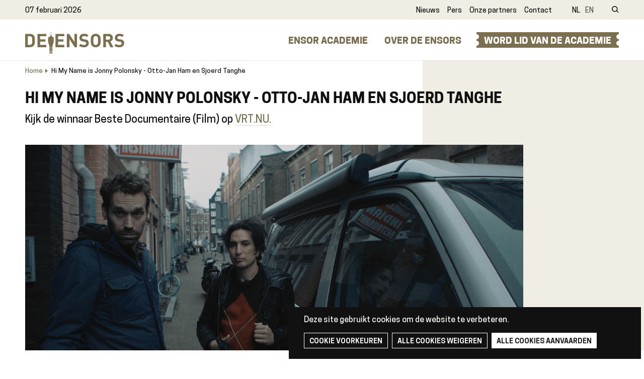

--- FILE ---
content_type: text/html; charset=UTF-8
request_url: https://ensors.be/nl/kijktips/hi-my-name-jonny-polonsky-otto-jan-ham-en-sjoerd-tanghe
body_size: 9091
content:
<!DOCTYPE html>
<html lang="nl" dir="ltr" prefix="og: https://ogp.me/ns#">
  <head>
    <meta charset="utf-8" />
<noscript><style>form.antibot * :not(.antibot-message) { display: none !important; }</style>
</noscript><script async src="https://www.googletagmanager.com/gtag/js?id=UA-124680221-1" type="text/plain" id="cookies_google_analytics_tracking_file" data-cookieconsent="analytics"></script>
<script type="text/plain" id="cookies_google_analytics_tracking_script" data-cookieconsent="analytics">window.dataLayer = window.dataLayer || [];function gtag(){dataLayer.push(arguments)};gtag("js", new Date());gtag("config", "UA-124680221-1", {"groups":"default","anonymize_ip":true,"allow_ad_personalization_signals":false});</script>
<link rel="canonical" href="https://ensors.be/nl/kijktips/hi-my-name-jonny-polonsky-otto-jan-ham-en-sjoerd-tanghe" />
<meta property="og:site_name" content="De Ensors" />
<meta property="og:type" content="website" />
<meta property="og:url" content="https://ensors.be/nl/kijktips/hi-my-name-jonny-polonsky-otto-jan-ham-en-sjoerd-tanghe" />
<meta property="og:description" content="Kijk de winnaar Beste Documentaire (Film) op VRT.NU." />
<meta property="og:image" content="https://ensors.be/sites/default/files/2022-03/ffo-ensors_-_hi_my_name_is_jonny_polonsky_original_title_-_film_still_1.png" />
<meta name="twitter:card" content="summary" />
<meta name="twitter:description" content="Kijk de winnaar Beste Documentaire (Film) op VRT.NU." />
<meta name="twitter:title" content="De Ensors" />
<meta name="twitter:url" content="https://ensors.be/nl/kijktips/hi-my-name-jonny-polonsky-otto-jan-ham-en-sjoerd-tanghe" />
<meta name="twitter:image" content="https://ensors.be/sites/default/files/2022-03/ffo-ensors_-_hi_my_name_is_jonny_polonsky_original_title_-_film_still_1.png" />
<meta name="Generator" content="Drupal 9 (https://www.drupal.org)" />
<meta name="MobileOptimized" content="width" />
<meta name="HandheldFriendly" content="true" />
<meta name="viewport" content="width=device-width, initial-scale=1.0" />
<link rel="alternate" hreflang="nl" href="https://ensors.be/nl/kijktips/hi-my-name-jonny-polonsky-otto-jan-ham-en-sjoerd-tanghe" />

    <title>Hi My Name is Jonny Polonsky - Otto-Jan Ham en Sjoerd Tanghe | De Ensors</title>
      <link rel="apple-touch-icon" sizes="180x180" href="/themes/custom/epsenkaas_theme/images/favicons/apple-touch-icon.png">
      <link rel="icon" type="image/png" sizes="32x32" href="/themes/custom/epsenkaas_theme/images/favicons/favicon-32x32.png">
      <link rel="icon" type="image/png" sizes="16x16" href="/themes/custom/epsenkaas_theme/images/favicons/favicon-16x16.png">
      <link rel="manifest" href="/themes/custom/epsenkaas_theme/images/favicons/site.webmanifest">
      <link rel="mask-icon" href="/themes/custom/epsenkaas_theme/images/favicons/safari-pinned-tab.svg" color="#7b6f50">
      <meta name="msapplication-TileColor" content="#ffffff">
      <meta name="theme-color" content="#ffffff">
    <link rel="stylesheet" media="all" href="/sites/default/files/css/css_W9J98VDMMN23nUIxwQ09FOGRQfr7LOJVjFeOM9xJLR4.css" />
<link rel="stylesheet" media="all" href="/sites/default/files/css/css_QhyqbfM_QtF93kBxJ2G58d-_LO1rdylMkASjE9Q7iwg.css" />
<link rel="stylesheet" media="print" href="/sites/default/files/css/css_Q-uUCn_w_CaOZmhA9cH2Lg9ddrMU1Twhs62F_E4fvjg.css" />

    
  </head>
  <body class="path-node page-node-type-to-watch">
        <a href="#main-content" class="visually-hidden focusable skip-link">
      Overslaan en naar de inhoud gaan
    </a>
    
      <div class="dialog-off-canvas-main-canvas" data-off-canvas-main-canvas>
    
<div class="page">

      <section class="main-top">
      <div class="container">
        <div id="block-topdate" class="block block-project block-ek-top-date">
    
        
          07 februari 2026
  </div><div id="block-top-2" class="top--nav block block-project block-ek-top-block">
    
        
        <div class="top-menu -desktop">
              <ul class="menu">
                    <li class="menu-item">
        <a href="/nl/nieuws" data-drupal-link-system-path="node/61">Nieuws</a>
              </li>
                <li class="menu-item">
        <a href="/nl/pers" data-drupal-link-system-path="node/1537">Pers</a>
              </li>
                <li class="menu-item">
        <a href="/nl/onze-partners" data-drupal-link-system-path="node/1031">Onze partners</a>
              </li>
                <li class="menu-item">
        <a href="/nl/contact" data-drupal-link-system-path="node/681">Contact</a>
              </li>
        </ul>
  

</div><ul class="language-switcher -desktop"><li class="active">nl</li><li><a href="/en/node/1600" hreflang="en">en</a></li></ul><div class="search -desktop"><button class="search-toggle js-search-toggle">Zoeken</button><h2>Wat zoek je?</h2><div class="search-api-page-block-form-zoeken search-api-page-block-form search-form search-block-form container-inline block block-search-api-page block-search-api-page-form-block" data-drupal-selector="search-api-page-block-form-zoeken-2" id="block-searchapipagesearchblockform--2">
    
        
        <form action="/nl/kijktips/hi-my-name-jonny-polonsky-otto-jan-ham-en-sjoerd-tanghe" method="post" id="search-api-page-block-form-zoeken--2" accept-charset="UTF-8">
  <div class="js-form-item form-item js-form-type-search-api-autocomplete form-type-search-api-autocomplete js-form-item-keys form-item-keys form-no-label">
      <label for="edit-keys--2" class="visually-hidden">Zoeken</label>
        <input title="Geef de woorden op waarnaar u wilt zoeken." data-drupal-selector="edit-keys" data-search-api-autocomplete-search="zoeken" class="form-autocomplete form-text" data-autocomplete-path="/nl/search_api_autocomplete/zoeken" type="text" id="edit-keys--2" name="keys" value="" size="15" maxlength="128" />

        </div>
<input autocomplete="off" data-drupal-selector="form-rfg0nznflw-tbvegx3hyfk3zgzgfqmmel8csqwbkp-s" type="hidden" name="form_build_id" value="form-RfG0NZNflW-tbvegX3hyFk3zGzgFQMMEl8CsqwBkp_s" />
<input data-drupal-selector="edit-search-api-page-block-form-zoeken-2" type="hidden" name="form_id" value="search_api_page_block_form_zoeken" />
<div data-drupal-selector="edit-actions" class="form-actions js-form-wrapper form-wrapper" id="edit-actions--2"><input class="search-form__submit button js-form-submit form-submit" data-drupal-selector="edit-submit" type="submit" id="edit-submit--2" name="op" value="Zoeken" />
</div>

</form>

  </div></div>
  </div>

      </div>
    </section>
  
      <header class="main-header" role="banner">
      <div class="container">
        <div id="block-epsenkaas-theme-branding" class="block block-system block-system-branding-block">
    
        
          <div class="logo-wrapper">
        <a class="site-logo" href="/nl" title="Home" rel="home">
            <img src="/themes/custom/epsenkaas_theme/logo.svg" alt="Home" />
        </a>
    </div>
  </div><div id="block-headermenu" class="block block-project block-ek-menu-block">
    
        
        <div class="nav-toggle--menu">Menu</div><button class="nav-toggle">Menu<span></span><span></span><span></span><span></span></button><div class="menu-wrapper"><div class="main-menu">
              <ul class="menu">
                    <li class="menu-item">
        <a href="/nl" data-drupal-link-system-path="&lt;front&gt;">Home</a>
              </li>
                <li class="menu-item">
        <a href="/nl/ensor-academie" data-drupal-link-system-path="node/1513">Ensor Academie</a>
              </li>
                <li class="menu-item menu-item--collapsed">
        <a href="/nl/over-de-ensors" data-drupal-link-system-path="node/1590">Over De Ensors</a>
              </li>
        </ul>
  

</div><div class="main-menu__cta"><a href="/nl/ensor-academie" class="button--buy-tickets">Word lid van de Academie</a></div><div class="top-menu -mobile">
              <ul class="menu">
                    <li class="menu-item">
        <a href="/nl/nieuws" data-drupal-link-system-path="node/61">Nieuws</a>
              </li>
                <li class="menu-item">
        <a href="/nl/pers" data-drupal-link-system-path="node/1537">Pers</a>
              </li>
                <li class="menu-item">
        <a href="/nl/onze-partners" data-drupal-link-system-path="node/1031">Onze partners</a>
              </li>
                <li class="menu-item">
        <a href="/nl/contact" data-drupal-link-system-path="node/681">Contact</a>
              </li>
        </ul>
  

</div><div class="search -mobile"><h3>Wat zoek je?</h3><div class="search-api-page-block-form-zoeken search-api-page-block-form search-form search-block-form container-inline block block-search-api-page block-search-api-page-form-block" data-drupal-selector="search-api-page-block-form-zoeken" id="block-searchapipagesearchblockform">
    
        
        <form action="/nl/kijktips/hi-my-name-jonny-polonsky-otto-jan-ham-en-sjoerd-tanghe" method="post" id="search-api-page-block-form-zoeken" accept-charset="UTF-8">
  <div class="js-form-item form-item js-form-type-search-api-autocomplete form-type-search-api-autocomplete js-form-item-keys form-item-keys form-no-label">
      <label for="edit-keys" class="visually-hidden">Zoeken</label>
        <input title="Geef de woorden op waarnaar u wilt zoeken." data-drupal-selector="edit-keys" data-search-api-autocomplete-search="zoeken" class="form-autocomplete form-text" data-autocomplete-path="/nl/search_api_autocomplete/zoeken" type="text" id="edit-keys" name="keys" value="" size="15" maxlength="128" />

        </div>
<input autocomplete="off" data-drupal-selector="form-c2jgzem1xbrhsvulmr6xomfexidg-gwlkepw3htokyg" type="hidden" name="form_build_id" value="form-C2JGzeM1xBRHSvUlmR6XomFEXIdG_GwLkePw3hTokyg" />
<input data-drupal-selector="edit-search-api-page-block-form-zoeken" type="hidden" name="form_id" value="search_api_page_block_form_zoeken" />
<div data-drupal-selector="edit-actions" class="form-actions js-form-wrapper form-wrapper" id="edit-actions"><input class="search-form__submit button js-form-submit form-submit" data-drupal-selector="edit-submit" type="submit" id="edit-submit" name="op" value="Zoeken" />
</div>

</form>

  </div></div><ul class="language-switcher -mobile"><li class="active">nl</li><li><a href="/en/node/1600" hreflang="en">en</a></li></ul></div>
  </div>

      </div>
    </header>
  
  <div class="wrapper">

        <section class="page-info">
      <div class="container">
        <div id="block-epsenkaas-theme-breadcrumbs" class="block block-system block-system-breadcrumb-block">
    
        
          <nav class="nav-breadcrumbs" role="navigation" aria-labelledby="system-breadcrumb">
    <h2 id="system-breadcrumb" class="visually-hidden">Kruimelpad</h2>
    <ul class="breadcrumbs list-reset">
          <li class="breadcrumbs__item">
                  <a href="/nl" class="breadcrumbs__item--link">Home</a>
              </li>
          <li class="breadcrumbs__item">
                  <span class="breadcrumbs__item--link">Hi My Name is Jonny Polonsky - Otto-Jan Ham en Sjoerd Tanghe</span>
              </li>
        </ul>
  </nav>

  </div>

      </div>
    </section>
    
    <main role="main" class="main">

      
      
      
              <div data-drupal-messages-fallback class="hidden"></div>


      
      <a id="main-content" tabindex="-1"></a> 
      <div id="block-epsenkaas-theme-content" class="block block-system block-system-main-block">
    
        
        <div class="node node--type-to-watch node--view-mode-full">

  <div class="to-watch-detail__top">
    <div class="field field-name-node-title"><h1>
  Hi My Name is Jonny Polonsky - Otto-Jan Ham en Sjoerd Tanghe
</h1>
</div>

            <div class="text-formatted field field--name-field-short-description field__item"><p>Kijk de winnaar Beste Documentaire (Film) op <a href="https://www.vrt.be/vrtnu/a-z/hi-my-name-is-jonny-polonsky/2021/hi-my-name-is-jonny-polonsky/" target="_blank">VRT.NU.</a></p></div>
      <div class="field field-name-field-main-picture">  <img src="/sites/default/files/styles/site_width/public/2022-03/ffo-ensors_-_hi_my_name_is_jonny_polonsky_original_title_-_film_still_1.png?h=cc4e0a47&amp;itok=Ml0BOObF" width="1400" height="578" alt="" loading="lazy" class="image-style-site-width" />


</div>

  </div>

  <div class="to-watch-detail__wrapper">
    <div class="to-watch-detail--share">
      
            <div class="field field--name-item-share-social field__item"><ul class="social-nav"><li class="social-nav__title">Deel deze pagina</li><li><a class="social-nav__item facebook" href="https://www.facebook.com/sharer/sharer.php?u=https%3A%2F%2Fensors.be%2Fnl%2Fkijktips%2Fhi-my-name-jonny-polonsky-otto-jan-ham-en-sjoerd-tanghe" onclick="return !window.open('https://www.facebook.com/sharer/sharer.php?u=https%3A%2F%2Fensors.be%2Fnl%2Fkijktips%2Fhi-my-name-jonny-polonsky-otto-jan-ham-en-sjoerd-tanghe','Facebook','width=650,height=500')" target="_blank">Facebook</a></li><li><a class="social-nav__item twitter" href="https://twitter.com/intent/tweet?text=https%3A%2F%2Fensors.be%2Fnl%2Fkijktips%2Fhi-my-name-jonny-polonsky-otto-jan-ham-en-sjoerd-tanghe" onclick="return !window.open('https://twitter.com/intent/tweet?text=https%3A%2F%2Fensors.be%2Fnl%2Fkijktips%2Fhi-my-name-jonny-polonsky-otto-jan-ham-en-sjoerd-tanghe','Twitter','width=650,height=500')" target="_blank">Twitter</a></li><li><a class="social-nav__item mail" href="mailto:?body=https%3A%2F%2Fensors.be%2Fnl%2Fkijktips%2Fhi-my-name-jonny-polonsky-otto-jan-ham-en-sjoerd-tanghe">E-mail</a></li></ul></div>
      
    </div>

    <div class="to-watch-detail--content">
      
      <div class="paragraph-wrapper field__items">
              <div class="paragraph paragraph--type-paragraph-text paragraph--view-mode-default">

  

  
            <div class="text-formatted field field--name-field-text field__item"><p>De documentaire van Otto-Jan Ham en Sjoerd Tanghe volgt de rockster Jonny Polonsky die maar niet doorbreekt en zijn laatst overgebleven fan, Otto-Jan Ham. In 1996 verschijnt de debuutplaat van de jonge Amerikaan Jonny Polonsky, maar hij oogst geen succes en verdwijnt van de radar. Tot, bijna 25 jaar later, Otto-Jan de vergeten muzikant naar België haalt in een ultieme poging de zachtaardige rocker alsnog gelanceerd te krijgen. Een schalks en hartverwarmend portret van een man die het, ondanks alles, net niet gehaald heeft.</p>

<p><em>Hi My Name is Jonny Polonsky</em> van Woestijnvis won een Ensor voor Beste Documentaire Film. Je kan de documentaire kijken op VRT.NU</p></div>
      
            <div class="field field--name-field-button field__item"><a href="https://www.vrt.be/vrtnu/a-z/hi-my-name-is-jonny-polonsky/2021/hi-my-name-is-jonny-polonsky/">Kijken</a></div>
      

</div>


          </div>
  
    </div>
  </div>

  
</div>

  </div>


    </main>

  </div>

    <section class="partners">
    <div id="block-partners" class="main-partners block block-block-content block-block-content7329e2fa-0c10-4091-9a16-9747f2cab01c">
    
        
        
<div class="block-content block-content--type-logos block-content--view-mode-full size--">

  

  
<div  class="main-partners--top">
          
                          <h2  class="block-title" >
      Met dank aan onze partners</h2>
      
  


            <div class="field field--name-field-more-link field__item"><a href="/nl/onze-partners">Alle partners</a></div>
      
  </div>

<div  class="main-partners--logos">
      
  <div class="paragraph paragraph--type-logo paragraph--view-mode-default">

  

  
  <a href="https://www.filmfestivaloostende.be/nl"  target="_blank"><img class="icon" width="" height="" src="https://ensors.be/sites/default/files/2024-07/ffo_logo_z_datym-01.png" alt="" /></a>


</div>


  <div class="paragraph paragraph--type-logo paragraph--view-mode-default">

  

  
  <a href="https://www.vaf.be/"  target="_blank"><img class="icon" width="" height="" src="https://ensors.be/sites/default/files/2022-10/logo_vaf_vlgem_black_0.png" alt="" /></a>


</div>


  <div class="paragraph paragraph--type-logo paragraph--view-mode-default">

  

  
  <a href="https://www.oostende.be/"  target="_blank"><img class="icon" width="" height="" src="https://ensors.be/sites/default/files/2021-12/partner_oostende_logo.png" alt="" /></a>


</div>


  <div class="paragraph paragraph--type-logo paragraph--view-mode-default">

  

  
  <a href="https://www.nationale-loterij.be/meer-dan-spelen/goede-doelen/cultuur"  target="_blank"><img class="icon" width="" height="" src="https://ensors.be/sites/default/files/2023-09/unnamed.png" alt="" /></a>


</div>


  <div class="paragraph paragraph--type-logo paragraph--view-mode-default">

  

  
  <a href="https://www.bnpparibasfortis.be/"  target="_blank"><img class="icon" width="" height="" src="https://ensors.be/sites/default/files/2024-12/bnppf_logo_rgb_1.png" alt="" /></a>


</div>


  <div class="paragraph paragraph--type-logo paragraph--view-mode-default">

  

  
  <a href="https://www.immobelgroup.com/nl"  target="_blank"><img class="icon" width="" height="" src="https://ensors.be/sites/default/files/2021-12/partner_immobel_logo.png" alt="" /></a>


</div>


  <div class="paragraph paragraph--type-logo paragraph--view-mode-default">

  

  
  <a href="https://kinepolis.be/nl/"  target="_blank"><img class="icon" width="" height="" src="https://ensors.be/sites/default/files/2021-12/kinepolis.png" alt="" /></a>


</div>


  <div class="paragraph paragraph--type-logo paragraph--view-mode-default">

  

  
  <a href="https://www2.telenet.be/residential/nl/"  target="_blank"><img class="icon" width="" height="" src="https://ensors.be/sites/default/files/2021-12/partner_telenet_logo.png" alt="" /></a>


</div>


  <div class="paragraph paragraph--type-logo paragraph--view-mode-default">

  

  
  <a href="https://www.campari.com/nl-be/"  target="_blank"><img class="icon" width="" height="" src="https://ensors.be/sites/default/files/2024-01/campari_logo_red_cmyk-01.png" alt="" /></a>


</div>


  <div class="paragraph paragraph--type-logo paragraph--view-mode-default">

  

  
  <a href="https://camalot.be/"  target="_blank"><img class="icon" width="" height="" src="https://ensors.be/sites/default/files/2024-12/camalot.png" alt="" /></a>


</div>



  </div>


</div>

  </div>

  </section>
  
  <section class="main-cta">
    
  </section>

  <footer class="main-footer" role="contentinfo">
    <div class="container">
      <div id="block-footerlogo" class="footer__col block block-block-content block-block-contentf30918a2-a7ae-4725-9d83-6d01d837850b">
    
        
        
<div class="block-content block-content--type-logos block-content--view-mode-full size--">

  

  
<div  class="main-partners--logos">
      
  <div class="paragraph paragraph--type-logo paragraph--view-mode-default">

  

  
  <a href="/nl" ><img class="icon" width="" height="" src="https://ensors.be/sites/default/files/2021-11/logo-white.svg" alt="" /></a>


</div>



  </div>


</div>

  </div><nav role="navigation" aria-labelledby="block-footermenu-menu" id="block-footermenu" class="footer__col block block-menu navigation menu--footer-menu">
            
  <h2 class="visually-hidden" id="block-footermenu-menu">Footer menu</h2>
  

        
              <ul class="menu">
                    <li class="menu-item">
        <a href="/nl/ensor-academie" data-drupal-link-system-path="node/1513">De Ensor Academie</a>
              </li>
                <li class="menu-item">
        <a href="https://vp.eventival.com/ffo/ensors" target="_blank">Register Here</a>
              </li>
                <li class="menu-item">
        <a href="/nl/nieuws" data-drupal-link-system-path="node/61">Nieuws</a>
              </li>
                <li class="menu-item">
        <a href="https://de-ensors.prezly.com/" target="_blank">Pressroom</a>
              </li>
                <li class="menu-item">
        <a href="/nl/over-de-ensors" data-drupal-link-system-path="node/1590">Over De Ensors</a>
              </li>
                <li class="menu-item">
        <a href="https://www.filmfestivaloostende.be/en" target="_blank">Filmfestival Oostende</a>
              </li>
        </ul>
  


  </nav>
<div id="block-footer" class="footer__col block block-project block-ek-footer-block">
    
        
        <div class="footer__social-links"><a href="https://www.facebook.com/ensors" target="_blank" rel="nofollow noreferrer" class="social-nav__item facebook">facebook</a><a href="https://www.instagram.com/ensorsawards/" target="_blank" rel="nofollow noreferrer" class="social-nav__item instagram">instagram</a><a href="https://twitter.com/deensors" target="_blank" rel="nofollow noreferrer" class="social-nav__item twitter">twitter</a><a href="https://www.youtube.com/channel/UCR8Gr7KRR9USo0YgGaRoXxA" target="_blank" rel="nofollow noreferrer" class="social-nav__item youtube">youtube</a></div>
<div class="footer__obligated-links">
              <ul class="menu">
                    <li class="menu-item">
        <a href="/nl/contact" data-drupal-link-system-path="node/681">Contact</a>
              </li>
                <li class="menu-item">
        <a href="/nl/cookies/documentation" data-drupal-link-system-path="cookies/documentation">Cookiebeleid</a>
              </li>
                <li class="menu-item">
        <a href="/nl/privacy-disclaimer" data-drupal-link-system-path="node/1536">Privacy disclaimer</a>
              </li>
        </ul>
  

</div>

  </div><div id="block-cookiesui" class="block block-cookies block-cookies-ui-block">
    
        
          
<div id="cookiesjsr"></div>

  </div>

    </div>
  </footer>

  <div class="subfooter" role="contentinfo">
      
  </div>

</div>
<div class="backdrop"></div>

<div class="hidden popup-region">
  

</div>

  </div>

    

    <script type="application/json" data-drupal-selector="drupal-settings-json">{"path":{"baseUrl":"\/","scriptPath":null,"pathPrefix":"nl\/","currentPath":"node\/1600","currentPathIsAdmin":false,"isFront":false,"currentLanguage":"nl"},"pluralDelimiter":"\u0003","suppressDeprecationErrors":true,"ajaxPageState":{"libraries":"classy\/base,classy\/messages,cookies\/cookiesjsr.cdn,cookies\/cookiesjsr.styles,cookies_ga\/analytics,core\/normalize,epsenkaas_theme\/global-styling,google_analytics\/google_analytics,paragraphs\/drupal.paragraphs.unpublished,search_api_autocomplete\/search_api_autocomplete,system\/base","theme":"epsenkaas_theme","theme_token":null},"ajaxTrustedUrl":{"form_action_p_pvdeGsVG5zNF_XLGPTvYSKCf43t8qZYSwcfZl2uzM":true},"google_analytics":{"account":"UA-124680221-1","trackOutbound":true,"trackMailto":true,"trackDownload":true,"trackDownloadExtensions":"7z|aac|arc|arj|asf|asx|avi|bin|csv|doc(x|m)?|dot(x|m)?|exe|flv|gif|gz|gzip|hqx|jar|jpe?g|js|mp(2|3|4|e?g)|mov(ie)?|msi|msp|pdf|phps|png|ppt(x|m)?|pot(x|m)?|pps(x|m)?|ppam|sld(x|m)?|thmx|qtm?|ra(m|r)?|sea|sit|tar|tgz|torrent|txt|wav|wma|wmv|wpd|xls(x|m|b)?|xlt(x|m)|xlam|xml|z|zip"},"cookies":{"cookiesjsr":{"config":{"cookie":{"name":"cookiesjsr","expires":31536000000,"domain":"","sameSite":"Lax","secure":false},"library":{"libBasePath":"https:\/\/cdn.jsdelivr.net\/gh\/jfeltkamp\/cookiesjsr@1\/dist","libPath":"https:\/\/cdn.jsdelivr.net\/gh\/jfeltkamp\/cookiesjsr@1\/dist\/cookiesjsr.min.js","scrollLimit":0},"callback":{"method":"post","url":"\/nl\/cookies\/consent\/callback.json","headers":[]},"interface":{"openSettingsHash":"#editCookieSettings","showDenyAll":true,"denyAllOnLayerClose":false,"settingsAsLink":false,"availableLangs":["nl","en"],"defaultLang":"nl","groupConsent":false,"cookieDocs":true}},"services":{"functional":{"id":"functional","services":[{"key":"functional","type":"functional","name":"Noodzakelijke cookies","info":{"value":"\u003Ctable\u003E\r\n\t\u003Cthead\u003E\r\n\t\t\u003Ctr\u003E\r\n\t\t\t\u003Cth width=\u002215%\u0022\u003ECookie naam\u003C\/th\u003E\r\n\t\t\t\u003Cth width=\u002215%\u0022\u003EStandaard vervaltijd\u003C\/th\u003E\r\n\t\t\t\u003Cth\u003EBeschrijving\u003C\/th\u003E\r\n\t\t\u003C\/tr\u003E\r\n\t\u003C\/thead\u003E\r\n\t\u003Ctbody\u003E\r\n\t\t\u003Ctr\u003E\r\n\t\t\t\u003Ctd\u003E\u003Ccode dir=\u0022ltr\u0022 translate=\u0022no\u0022\u003ESSESS\u0026lt;ID\u0026gt;\u003C\/code\u003E\u003C\/td\u003E\r\n\t\t\t\u003Ctd\u003E1 maand\u003C\/td\u003E\r\n\t\t\t\u003Ctd\u003EAls je bent ingelogd op deze website, is een sessiecookie vereist om je browser te identificeren en te verbinden met je gebruikersaccount.\u003C\/td\u003E\r\n\t\t\u003C\/tr\u003E\r\n\t\t\u003Ctr\u003E\r\n\t\t\t\u003Ctd\u003E\u003Ccode dir=\u0022ltr\u0022 translate=\u0022no\u0022\u003Ecookiesjsr\u003C\/code\u003E\u003C\/td\u003E\r\n\t\t\t\u003Ctd\u003E1 jaar\u003C\/td\u003E\r\n\t\t\t\u003Ctd\u003EBij je eerste bezoek aan deze website werd toestemming gevraagd om gebruik te maken van verschillende diensten (ook die van derden) waarvoor gegevens in je browser moeten worden opgeslagen (cookies, lokale opslag). Je beslissingen over elke dienst (toestaan, weigeren) worden in deze cookie opgeslagen en worden bij elk bezoek aan deze website opnieuw gebruikt.\u003C\/td\u003E\r\n\t\t\u003C\/tr\u003E\r\n\t\u003C\/tbody\u003E\r\n\u003C\/table\u003E\r\n","format":"full_html"},"uri":"","needConsent":false}],"weight":1},"performance":{"id":"performance","services":[{"key":"analytics","type":"performance","name":"Google Analytics","info":{"value":"\u003Cp\u003EVia Google Analytics volgen we het aantal bezoekers en de meest bezochte pagina\u0027s. Zo kunnen we de website optimaliseren. Dit gebeurt anoniem, er worden dus geen persoonsgegevens verzameld. Deze cookies worden geplaatst door Google Analytics:\u003C\/p\u003E\r\n\r\n\u003Cul\u003E\r\n\t\u003Cli\u003E_gid\u003C\/li\u003E\r\n\t\u003Cli\u003E_gat\u003C\/li\u003E\r\n\t\u003Cli\u003E_ga\u003C\/li\u003E\r\n\u003C\/ul\u003E\r\n","format":"full_html"},"uri":"","needConsent":true}],"weight":30},"marketing":{"id":"marketing","services":[{"key":"video","type":"marketing","name":"Video\u0027s van YouTube of Vimeo","info":{"value":"\u003Cp\u003EDeze cookies worden gebruikt om de integratie van inhoud van sociaalnetwerksites en andere platformen van derden zoals Vimeo en Youtube op onze websites mogelijk te maken. Ze kunnen activiteiten op verschillende websites traceren om een \u200b\u200bgebruikersprofiel samen te stellen. Zo kunnen ze relevantere inhoud aanbieden op andere bezochte websites.\u003C\/p\u003E\r\n\r\n\u003Cp\u003EDeze cookies worden geplaatst door Vimeo bij het inladen van een Vimeo filmpje op deze website::\u003C\/p\u003E\r\n\r\n\u003Cul\u003E\r\n\t\u003Cli\u003E__cf_bm\u003C\/li\u003E\r\n\t\u003Cli\u003Evuid\u003C\/li\u003E\r\n\u003C\/ul\u003E\r\n\r\n\u003Cp\u003EDeze cookies worden geplaatst door YouTube bij het inladen van een YouTube filmpje op deze website:\u003C\/p\u003E\r\n\r\n\u003Cul\u003E\r\n\t\u003Cli\u003ECONSENT\u003C\/li\u003E\r\n\t\u003Cli\u003EVISITOR_INFO1_LIVE\u003C\/li\u003E\r\n\t\u003Cli\u003EYSC\u003C\/li\u003E\r\n\t\u003Cli\u003EDEVICE_INFO\u003C\/li\u003E\r\n\t\u003Cli\u003E__Secure-YEC\u003C\/li\u003E\r\n\t\u003Cli\u003EPREF\u003C\/li\u003E\r\n\t\u003Cli\u003ESOCS\u003C\/li\u003E\r\n\u003C\/ul\u003E\r\n","format":"full_html"},"uri":"","needConsent":true}],"weight":30}},"translation":{"_core":{"default_config_hash":"S5qrJju_o31uC1fwXosZ8Nlja2Wps6Gn0mMCAebY1Zw"},"langcode":"nl","bannerText":"Deze site gebruikt cookies om de website te verbeteren.","privacyPolicy":"Privacybeleid","privacyUri":"\/nl\/node\/23164","imprint":"","imprintUri":"","cookieDocs":"Cookiebeleid","cookieDocsUri":"\/cookies\/documentation","denyAll":"Alle cookies weigeren","alwaysActive":"Altijd actief","settings":"Cookie voorkeuren","acceptAll":"Alle cookies aanvaarden","requiredCookies":"Noodzakelijke cookies","cookieSettings":"Cookie voorkeuren","close":"Sluiten","readMore":"Meer lezen","allowed":"Toegestaan","denied":"Geweigerd","settingsAllServices":"","saveSettings":"Opslaan","default_langcode":"en","disclaimerText":"Alle cookie-informatie kan door de serviceproviders worden gewijzigd. We werken deze informatie regelmatig bij.","disclaimerTextPosition":"above","processorDetailsLabel":"","processorLabel":"Bedrijf","processorWebsiteUrlLabel":"Website","processorPrivacyPolicyUrlLabel":"Privacybeleid","processorCookiePolicyUrlLabel":"Cookiebeleid","processorContactLabel":"Contactgegevens gegevensbescherming","placeholderAcceptAllText":"Alle cookies aanvaarden","functional":{"title":"Functioneel","details":"Deze website gebruikt cookies om je surfervaring gemakkelijker te maken. Cookies zijn kleine tekstbestanden die door je browser op je apparaat worden geplaatst om bepaalde informatie op te slaan. Aan de hand van deze informatie, kan een website herkennen dat je deze eerder hebt bezocht. Deze cookies bevatten geen persoonlijke informatie."},"performance":{"title":"Analytisch","details":"Met deze cookies verbeteren we de website. We bewaren anonieme info over het surfgedrag van bezoekers."},"marketing":{"title":"Marketing","details":"Andere websites zoals YouTube gebruiken cookies als je hun video\u2019s op deze website bekijkt."}}},"cookiesTexts":{"_core":{"default_config_hash":"S5qrJju_o31uC1fwXosZ8Nlja2Wps6Gn0mMCAebY1Zw"},"langcode":"nl","bannerText":"Deze site gebruikt cookies om de website te verbeteren.","privacyPolicy":"Privacybeleid","privacyUri":"\/node\/23164","imprint":"","imprintUri":"","cookieDocs":"Cookiebeleid","cookieDocsUri":"\/cookies\/documentation","denyAll":"Alle cookies weigeren","alwaysActive":"Altijd actief","settings":"Cookie voorkeuren","acceptAll":"Alle cookies aanvaarden","requiredCookies":"Noodzakelijke cookies","cookieSettings":"Cookie voorkeuren","close":"Sluiten","readMore":"Meer lezen","allowed":"Toegestaan","denied":"Geweigerd","settingsAllServices":"","saveSettings":"Opslaan","default_langcode":"en","disclaimerText":"Alle cookie-informatie kan door de serviceproviders worden gewijzigd. We werken deze informatie regelmatig bij.","disclaimerTextPosition":"above","processorDetailsLabel":"","processorLabel":"Bedrijf","processorWebsiteUrlLabel":"Website","processorPrivacyPolicyUrlLabel":"Privacybeleid","processorCookiePolicyUrlLabel":"Cookiebeleid","processorContactLabel":"Contactgegevens gegevensbescherming","placeholderAcceptAllText":"Alle cookies aanvaarden"},"services":{"analytics":{"uuid":"c5b7b802-b132-4c40-918a-c7d44bf28230","langcode":"nl","status":true,"dependencies":{"enforced":{"module":["cookies_ga"]}},"_core":{"default_config_hash":"0FSyPPXfJvmZxEpwsiSH6nipWjFfo6qZ9pP6rP9tFT0"},"id":"analytics","label":"Google Analytics","group":"performance","info":{"value":"\u003Cp\u003EVia Google Analytics volgen we het aantal bezoekers en de meest bezochte pagina\u0027s. Zo kunnen we de website optimaliseren. Dit gebeurt anoniem, er worden dus geen persoonsgegevens verzameld. Deze cookies worden geplaatst door Google Analytics:\u003C\/p\u003E\r\n\r\n\u003Cul\u003E\r\n\t\u003Cli\u003E_gid\u003C\/li\u003E\r\n\t\u003Cli\u003E_gat\u003C\/li\u003E\r\n\t\u003Cli\u003E_ga\u003C\/li\u003E\r\n\u003C\/ul\u003E\r\n","format":"full_html"},"consentRequired":true,"purpose":"","processor":"","processorContact":"","processorUrl":"","processorPrivacyPolicyUrl":"","processorCookiePolicyUrl":"","placeholderMainText":"This content is blocked because Google Analytics cookies have not been accepted.","placeholderAcceptText":"Only accept Google Analytics cookies."},"functional":{"uuid":"b7fbbf77-66ac-4244-8359-1ea25b08bb6a","langcode":"nl","status":true,"dependencies":[],"_core":{"default_config_hash":"SQkYKY9U6xYDPAOC32rgkrIzkd688kRsm9g25mWdcvM"},"id":"functional","label":"Noodzakelijke cookies","group":"functional","info":{"value":"\u003Ctable\u003E\r\n\t\u003Cthead\u003E\r\n\t\t\u003Ctr\u003E\r\n\t\t\t\u003Cth width=\u002215%\u0022\u003ECookie naam\u003C\/th\u003E\r\n\t\t\t\u003Cth width=\u002215%\u0022\u003EStandaard vervaltijd\u003C\/th\u003E\r\n\t\t\t\u003Cth\u003EBeschrijving\u003C\/th\u003E\r\n\t\t\u003C\/tr\u003E\r\n\t\u003C\/thead\u003E\r\n\t\u003Ctbody\u003E\r\n\t\t\u003Ctr\u003E\r\n\t\t\t\u003Ctd\u003E\u003Ccode dir=\u0022ltr\u0022 translate=\u0022no\u0022\u003ESSESS\u0026lt;ID\u0026gt;\u003C\/code\u003E\u003C\/td\u003E\r\n\t\t\t\u003Ctd\u003E1 maand\u003C\/td\u003E\r\n\t\t\t\u003Ctd\u003EAls je bent ingelogd op deze website, is een sessiecookie vereist om je browser te identificeren en te verbinden met je gebruikersaccount.\u003C\/td\u003E\r\n\t\t\u003C\/tr\u003E\r\n\t\t\u003Ctr\u003E\r\n\t\t\t\u003Ctd\u003E\u003Ccode dir=\u0022ltr\u0022 translate=\u0022no\u0022\u003Ecookiesjsr\u003C\/code\u003E\u003C\/td\u003E\r\n\t\t\t\u003Ctd\u003E1 jaar\u003C\/td\u003E\r\n\t\t\t\u003Ctd\u003EBij je eerste bezoek aan deze website werd toestemming gevraagd om gebruik te maken van verschillende diensten (ook die van derden) waarvoor gegevens in je browser moeten worden opgeslagen (cookies, lokale opslag). Je beslissingen over elke dienst (toestaan, weigeren) worden in deze cookie opgeslagen en worden bij elk bezoek aan deze website opnieuw gebruikt.\u003C\/td\u003E\r\n\t\t\u003C\/tr\u003E\r\n\t\u003C\/tbody\u003E\r\n\u003C\/table\u003E\r\n","format":"full_html"},"consentRequired":false,"purpose":"Essential functional cookies to provide general functionality","processor":"","processorContact":"","processorUrl":"","processorPrivacyPolicyUrl":"","processorCookiePolicyUrl":"","placeholderMainText":"This content is blocked because required functional cookies have not been accepted.","placeholderAcceptText":"Only accept required functional cookies."},"video":{"uuid":"b48f9915-1e9f-46d4-b636-0c470dd62010","langcode":"nl","status":true,"dependencies":{"enforced":{"module":["cookies_video"]}},"_core":{"default_config_hash":"-5_rAcqvovHOInTW143TXBCjn28Fvx62V6RaW1EVW6Y"},"id":"video","label":"Video\u0027s van YouTube of Vimeo","group":"marketing","info":{"value":"\u003Cp\u003EDeze cookies worden gebruikt om de integratie van inhoud van sociaalnetwerksites en andere platformen van derden zoals Vimeo en Youtube op onze websites mogelijk te maken. Ze kunnen activiteiten op verschillende websites traceren om een \u200b\u200bgebruikersprofiel samen te stellen. Zo kunnen ze relevantere inhoud aanbieden op andere bezochte websites.\u003C\/p\u003E\r\n\r\n\u003Cp\u003EDeze cookies worden geplaatst door Vimeo bij het inladen van een Vimeo filmpje op deze website::\u003C\/p\u003E\r\n\r\n\u003Cul\u003E\r\n\t\u003Cli\u003E__cf_bm\u003C\/li\u003E\r\n\t\u003Cli\u003Evuid\u003C\/li\u003E\r\n\u003C\/ul\u003E\r\n\r\n\u003Cp\u003EDeze cookies worden geplaatst door YouTube bij het inladen van een YouTube filmpje op deze website:\u003C\/p\u003E\r\n\r\n\u003Cul\u003E\r\n\t\u003Cli\u003ECONSENT\u003C\/li\u003E\r\n\t\u003Cli\u003EVISITOR_INFO1_LIVE\u003C\/li\u003E\r\n\t\u003Cli\u003EYSC\u003C\/li\u003E\r\n\t\u003Cli\u003EDEVICE_INFO\u003C\/li\u003E\r\n\t\u003Cli\u003E__Secure-YEC\u003C\/li\u003E\r\n\t\u003Cli\u003EPREF\u003C\/li\u003E\r\n\t\u003Cli\u003ESOCS\u003C\/li\u003E\r\n\u003C\/ul\u003E\r\n","format":"full_html"},"consentRequired":true,"purpose":"","processor":"","processorContact":"","processorUrl":"","processorPrivacyPolicyUrl":"","processorCookiePolicyUrl":"","placeholderMainText":"Je moet de cookies voor video\u0027s van YouTube of Vimeo aanvaarden om deze inhoud te kunnen bekijken.","placeholderAcceptText":"Deze cookies aanvaarden"}},"groups":{"functional":{"uuid":"7d398736-2433-401b-9e14-98c7404ef51b","langcode":"nl","status":true,"dependencies":[],"_core":{"default_config_hash":"aHm4Q63Ge97tcktTa_qmUqJMir45iyGY2lEvvqPW68g"},"id":"functional","label":"Functioneel","weight":1,"title":"Functioneel","details":"Deze website gebruikt cookies om je surfervaring gemakkelijker te maken. Cookies zijn kleine tekstbestanden die door je browser op je apparaat worden geplaatst om bepaalde informatie op te slaan. Aan de hand van deze informatie, kan een website herkennen dat je deze eerder hebt bezocht. Deze cookies bevatten geen persoonlijke informatie."},"marketing":{"uuid":"d7899f58-343b-4abc-a878-17589ab197c8","langcode":"nl","status":true,"dependencies":[],"_core":{"default_config_hash":"JkP6try0AxX_f4RpFEletep5NHSlVB1BbGw0snW4MO8"},"id":"marketing","label":"Marketing","weight":30,"title":"Marketing","details":"Andere websites zoals YouTube gebruiken cookies als je hun video\u2019s op deze website bekijkt."},"performance":{"uuid":"6c5b266e-5f26-4e6a-921d-327859bb5c68","langcode":"nl","status":true,"dependencies":[],"_core":{"default_config_hash":"Jv3uIJviBj7D282Qu1ZpEQwuOEb3lCcDvx-XVHeOJpw"},"id":"performance","label":"Analytisch","weight":30,"title":"Analytisch","details":"Met deze cookies verbeteren we de website. We bewaren anonieme info over het surfgedrag van bezoekers."},"social":{"uuid":"0a6df899-8d27-447c-91f2-a7dd32360e8c","langcode":"nl","status":true,"dependencies":[],"_core":{"default_config_hash":"vog2tbqqQHjVkue0anA0RwlzvOTPNTvP7_JjJxRMVAQ"},"id":"social","label":"Social Plugins","weight":20,"title":"Social Plugins","details":"Comments managers facilitate the filing of comments and fight against spam."},"tracking":{"uuid":"e013540b-bdd8-471a-bded-01b1f084dbfe","langcode":"nl","status":true,"dependencies":[],"_core":{"default_config_hash":"_gYDe3qoEc6L5uYR6zhu5V-3ARLlyis9gl1diq7Tnf4"},"id":"tracking","label":"Tracking","weight":10,"title":"Tracking cookies","details":"Marketing cookies come from external advertising companies (\u0022third-party cookies\u0022) and are used to collect information about the websites visited by the user. The purpose of this is to create and display target group-oriented content and advertising for the user."},"video":{"uuid":"60ce664a-d93f-440b-89e2-697168bbdea3","langcode":"nl","status":true,"dependencies":[],"_core":{"default_config_hash":"w1WnCmP2Xfgx24xbx5u9T27XLF_ZFw5R0MlO-eDDPpQ"},"id":"video","label":"Videos","weight":40,"title":"Video","details":"Video sharing services help to add rich media on the site and increase its visibility."}}},"field_group":{"html_element":{"mode":"default","context":"view","settings":{"id":"","classes":"main-partners--top","element":"div","show_label":false,"label_element":"h3","attributes":"","effect":"none","speed":"fast","label":"Top"}}},"search_api_autocomplete":{"zoeken":{"auto_submit":true}},"user":{"uid":0,"permissionsHash":"f57b1f2784bbef72a13fabc113e75d5ec672f3a80c5ad5f1089afe0fc2ab71a4"}}</script>
<script src="/sites/default/files/js/js_2HgWrhmHKGp7kcBlhfgNTqsFR_tGw5Qn9Dcp4ikk71o.js"></script>
<script src="/modules/contrib/cookies/js/cookiesjsr.conf.js?v=9.2.9"></script>
<script src="//cdn.jsdelivr.net/gh/jfeltkamp/cookiesjsr@1/dist/cookiesjsr-preloader.min.js" defer></script>
<script src="/sites/default/files/js/js_pt-4ZKov49KEjBnOjXngkXmfw1odpsd4E6GEpwSnYRY.js"></script>

  </body>
</html>


--- FILE ---
content_type: text/css
request_url: https://ensors.be/sites/default/files/css/css_QhyqbfM_QtF93kBxJ2G58d-_LO1rdylMkASjE9Q7iwg.css
body_size: 40188
content:
html{font-family:sans-serif;-ms-text-size-adjust:100%;-webkit-text-size-adjust:100%}body{margin:0}article,aside,details,figcaption,figure,footer,header,hgroup,main,menu,nav,section,summary{display:block}audio,canvas,progress,video{display:inline-block;vertical-align:baseline}audio:not([controls]){display:none;height:0}[hidden],template{display:none}a{background-color:transparent}a:active,a:hover{outline:0}abbr[title]{border-bottom:1px dotted}b,strong{font-weight:bold}dfn{font-style:italic}h1{font-size:2em;margin:.67em 0}mark{background:#ff0;color:#000}small{font-size:80%}sub,sup{font-size:75%;line-height:0;position:relative;vertical-align:baseline}sup{top:-.5em}sub{bottom:-.25em}img{border:0}svg:not(:root){overflow:hidden}figure{margin:1em 40px}hr{box-sizing:content-box;height:0}pre{overflow:auto}code,kbd,pre,samp{font-family:monospace,monospace;font-size:1em}button,input,optgroup,select,textarea{color:inherit;font:inherit;margin:0}button{overflow:visible}button,select{text-transform:none}button,html input[type="button"],input[type="reset"],input[type="submit"]{-webkit-appearance:button;cursor:pointer}button[disabled],html input[disabled]{cursor:default}button::-moz-focus-inner,input::-moz-focus-inner{border:0;padding:0}input{line-height:normal}input[type="checkbox"],input[type="radio"]{box-sizing:border-box;padding:0}input[type="number"]::-webkit-inner-spin-button,input[type="number"]::-webkit-outer-spin-button{height:auto}input[type="search"]{-webkit-appearance:textfield;box-sizing:content-box}input[type="search"]::-webkit-search-cancel-button,input[type="search"]::-webkit-search-decoration{-webkit-appearance:none}fieldset{border:1px solid silver;margin:0 2px;padding:.35em .625em .75em}legend{border:0;padding:0}textarea{overflow:auto}optgroup{font-weight:bold}table{border-collapse:collapse;border-spacing:0}td,th{padding:0}
@media(min--moz-device-pixel-ratio:0){summary{display:list-item}}
*,:after,:before{-webkit-box-sizing:inherit;box-sizing:inherit}html{height:100%;scroll-behavior:smooth;-webkit-box-sizing:border-box;box-sizing:border-box}@media (prefers-reduced-motion:reduce){html{scroll-behavior:auto}}body{min-height:100%;margin:0}article,aside,details,figcaption,figure,footer,header,hgroup,main,menu,nav,section,summary{display:block}audio,canvas,progress,video{display:inline-block;vertical-align:baseline}audio:not([controls]){display:none;height:0}[hidden],template{display:none}a{background-color:transparent}a:active,a:hover{outline:0}abbr[title]{border-bottom:1px dotted}b,strong{font-weight:500}dfn{font-style:italic}mark{background:#ff0;color:#000}small{font-size:80%}sub,sup{font-size:75%;line-height:0;position:relative;vertical-align:baseline}sup{top:-.5em}sub{bottom:-.25em}img{max-width:100%;height:auto;max-height:100%;border:0;vertical-align:top}figure{margin:0}figure img{display:block}svg:not(:root){overflow:hidden}hr{-webkit-box-sizing:content-box;box-sizing:content-box;height:0}pre{overflow:auto}code,kbd,pre,samp{font-family:monospace,monospace;font-size:1em}button,input,optgroup,select,textarea{color:inherit;font:inherit;margin:0}button{overflow:visible}button,select{text-transform:none}button,html input[type=button],input[type=reset],input[type=submit]{-webkit-appearance:button;cursor:pointer}button[disabled],html input[disabled]{cursor:default}button::-moz-focus-inner,input::-moz-focus-inner{border:0;padding:0}input{line-height:normal}input[type=checkbox],input[type=radio]{-webkit-box-sizing:border-box;box-sizing:border-box;padding:0}input[type=number]::-webkit-inner-spin-button,input[type=number]::-webkit-outer-spin-button{height:auto}input[type=search]{-webkit-appearance:textfield;-webkit-box-sizing:content-box;box-sizing:content-box}input[type=search]::-webkit-search-cancel-button,input[type=search]::-webkit-search-decoration{-webkit-appearance:none}fieldset{border:none;margin:0;padding:0}legend{border:0;padding:0}textarea{overflow:auto}optgroup{font-weight:700}details summary::-webkit-details-marker{display:none}table{border-collapse:collapse;border-spacing:0}td,th{padding:0}.container{margin-left:auto;margin-right:auto;padding-left:1rem;padding-right:1rem}@media (min-width:550px){.container{width:100%;max-width:100%}}@media (min-width:1100px){.container{width:100%;max-width:100%}}@media (min-width:1150px){.container{width:100%;max-width:100%}}@media (min-width:1600px){.container{width:100%;max-width:100%}}.row{display:flex;display:-webkit-box;display:-ms-flexbox;display:-moz-flex;display:-webkit-flex;-webkit-box-orient:horizontal;-webkit-box-direction:normal;-ms-flex-flow:row wrap;flex-flow:row wrap;-webkit-flex-wrap:wrap}@media (min-width:280px){.row{margin-left:-1rem;margin-right:-1rem}}@media (min-width:550px){.row{margin-left:-1rem;margin-right:-1rem}}@media (min-width:1100px){.row{margin-left:-1rem;margin-right:-1rem}}@media (min-width:1150px){.row{margin-left:-1rem;margin-right:-1rem}}@media (min-width:1600px){.row{margin-left:-1rem;margin-right:-1rem}}.col{position:relative;-webkit-box-flex:1;-ms-flex-positive:1;flex-grow:1;-ms-flex-preferred-size:100%;flex-basis:100%;display:block;width:100%;max-width:100%;min-height:1px}.col.-centered{margin:0 auto}@media (min-width:280px){.col{padding-left:1rem;padding-right:1rem}}@media (min-width:550px){.col{padding-left:1rem;padding-right:1rem}}@media (min-width:1100px){.col{padding-left:1rem;padding-right:1rem}}@media (min-width:1150px){.col{padding-left:1rem;padding-right:1rem}}@media (min-width:1600px){.col{padding-left:1rem;padding-right:1rem}}@media (min-width:280px){.col-xs-1{-webkit-box-flex:0;-ms-flex:0 0 8.3333333333%;flex:0 0 8.3333333333%;width:8.3333333333%;max-width:8.3333333333%}.col-offset-xs-1{margin-left:8.3333333333%}.col-xs-2{-webkit-box-flex:0;-ms-flex:0 0 16.6666666667%;flex:0 0 16.6666666667%;width:16.6666666667%;max-width:16.6666666667%}.col-offset-xs-2{margin-left:16.6666666667%}.col-xs-3{-webkit-box-flex:0;-ms-flex:0 0 25%;flex:0 0 25%;width:25%;max-width:25%}.col-offset-xs-3{margin-left:25%}.col-xs-4{-webkit-box-flex:0;-ms-flex:0 0 33.3333333333%;flex:0 0 33.3333333333%;width:33.3333333333%;max-width:33.3333333333%}.col-offset-xs-4{margin-left:33.3333333333%}.col-xs-5{-webkit-box-flex:0;-ms-flex:0 0 41.6666666667%;flex:0 0 41.6666666667%;width:41.6666666667%;max-width:41.6666666667%}.col-offset-xs-5{margin-left:41.6666666667%}.col-xs-6{-webkit-box-flex:0;-ms-flex:0 0 50%;flex:0 0 50%;width:50%;max-width:50%}.col-offset-xs-6{margin-left:50%}.col-xs-7{-webkit-box-flex:0;-ms-flex:0 0 58.3333333333%;flex:0 0 58.3333333333%;width:58.3333333333%;max-width:58.3333333333%}.col-offset-xs-7{margin-left:58.3333333333%}.col-xs-8{-webkit-box-flex:0;-ms-flex:0 0 66.6666666667%;flex:0 0 66.6666666667%;width:66.6666666667%;max-width:66.6666666667%}.col-offset-xs-8{margin-left:66.6666666667%}.col-xs-9{-webkit-box-flex:0;-ms-flex:0 0 75%;flex:0 0 75%;width:75%;max-width:75%}.col-offset-xs-9{margin-left:75%}.col-xs-10{-webkit-box-flex:0;-ms-flex:0 0 83.3333333333%;flex:0 0 83.3333333333%;width:83.3333333333%;max-width:83.3333333333%}.col-offset-xs-10{margin-left:83.3333333333%}.col-xs-11{-webkit-box-flex:0;-ms-flex:0 0 91.6666666667%;flex:0 0 91.6666666667%;width:91.6666666667%;max-width:91.6666666667%}.col-offset-xs-11{margin-left:91.6666666667%}.col-xs-12{-webkit-box-flex:0;-ms-flex:0 0 100%;flex:0 0 100%;width:100%;max-width:100%}.col-offset-xs-12{margin-left:100%}}@media (min-width:550px){.col-sm-1{-webkit-box-flex:0;-ms-flex:0 0 8.3333333333%;flex:0 0 8.3333333333%;width:8.3333333333%;max-width:8.3333333333%}.col-offset-sm-1{margin-left:8.3333333333%}.col-sm-2{-webkit-box-flex:0;-ms-flex:0 0 16.6666666667%;flex:0 0 16.6666666667%;width:16.6666666667%;max-width:16.6666666667%}.col-offset-sm-2{margin-left:16.6666666667%}.col-sm-3{-webkit-box-flex:0;-ms-flex:0 0 25%;flex:0 0 25%;width:25%;max-width:25%}.col-offset-sm-3{margin-left:25%}.col-sm-4{-webkit-box-flex:0;-ms-flex:0 0 33.3333333333%;flex:0 0 33.3333333333%;width:33.3333333333%;max-width:33.3333333333%}.col-offset-sm-4{margin-left:33.3333333333%}.col-sm-5{-webkit-box-flex:0;-ms-flex:0 0 41.6666666667%;flex:0 0 41.6666666667%;width:41.6666666667%;max-width:41.6666666667%}.col-offset-sm-5{margin-left:41.6666666667%}.col-sm-6{-webkit-box-flex:0;-ms-flex:0 0 50%;flex:0 0 50%;width:50%;max-width:50%}.col-offset-sm-6{margin-left:50%}.col-sm-7{-webkit-box-flex:0;-ms-flex:0 0 58.3333333333%;flex:0 0 58.3333333333%;width:58.3333333333%;max-width:58.3333333333%}.col-offset-sm-7{margin-left:58.3333333333%}.col-sm-8{-webkit-box-flex:0;-ms-flex:0 0 66.6666666667%;flex:0 0 66.6666666667%;width:66.6666666667%;max-width:66.6666666667%}.col-offset-sm-8{margin-left:66.6666666667%}.col-sm-9{-webkit-box-flex:0;-ms-flex:0 0 75%;flex:0 0 75%;width:75%;max-width:75%}.col-offset-sm-9{margin-left:75%}.col-sm-10{-webkit-box-flex:0;-ms-flex:0 0 83.3333333333%;flex:0 0 83.3333333333%;width:83.3333333333%;max-width:83.3333333333%}.col-offset-sm-10{margin-left:83.3333333333%}.col-sm-11{-webkit-box-flex:0;-ms-flex:0 0 91.6666666667%;flex:0 0 91.6666666667%;width:91.6666666667%;max-width:91.6666666667%}.col-offset-sm-11{margin-left:91.6666666667%}.col-sm-12{-webkit-box-flex:0;-ms-flex:0 0 100%;flex:0 0 100%;width:100%;max-width:100%}.col-offset-sm-12{margin-left:100%}}@media (min-width:750px){.col-smd-1{-webkit-box-flex:0;-ms-flex:0 0 8.3333333333%;flex:0 0 8.3333333333%;width:8.3333333333%;max-width:8.3333333333%}.col-offset-smd-1{margin-left:8.3333333333%}.col-smd-2{-webkit-box-flex:0;-ms-flex:0 0 16.6666666667%;flex:0 0 16.6666666667%;width:16.6666666667%;max-width:16.6666666667%}.col-offset-smd-2{margin-left:16.6666666667%}.col-smd-3{-webkit-box-flex:0;-ms-flex:0 0 25%;flex:0 0 25%;width:25%;max-width:25%}.col-offset-smd-3{margin-left:25%}.col-smd-4{-webkit-box-flex:0;-ms-flex:0 0 33.3333333333%;flex:0 0 33.3333333333%;width:33.3333333333%;max-width:33.3333333333%}.col-offset-smd-4{margin-left:33.3333333333%}.col-smd-5{-webkit-box-flex:0;-ms-flex:0 0 41.6666666667%;flex:0 0 41.6666666667%;width:41.6666666667%;max-width:41.6666666667%}.col-offset-smd-5{margin-left:41.6666666667%}.col-smd-6{-webkit-box-flex:0;-ms-flex:0 0 50%;flex:0 0 50%;width:50%;max-width:50%}.col-offset-smd-6{margin-left:50%}.col-smd-7{-webkit-box-flex:0;-ms-flex:0 0 58.3333333333%;flex:0 0 58.3333333333%;width:58.3333333333%;max-width:58.3333333333%}.col-offset-smd-7{margin-left:58.3333333333%}.col-smd-8{-webkit-box-flex:0;-ms-flex:0 0 66.6666666667%;flex:0 0 66.6666666667%;width:66.6666666667%;max-width:66.6666666667%}.col-offset-smd-8{margin-left:66.6666666667%}.col-smd-9{-webkit-box-flex:0;-ms-flex:0 0 75%;flex:0 0 75%;width:75%;max-width:75%}.col-offset-smd-9{margin-left:75%}.col-smd-10{-webkit-box-flex:0;-ms-flex:0 0 83.3333333333%;flex:0 0 83.3333333333%;width:83.3333333333%;max-width:83.3333333333%}.col-offset-smd-10{margin-left:83.3333333333%}.col-smd-11{-webkit-box-flex:0;-ms-flex:0 0 91.6666666667%;flex:0 0 91.6666666667%;width:91.6666666667%;max-width:91.6666666667%}.col-offset-smd-11{margin-left:91.6666666667%}.col-smd-12{-webkit-box-flex:0;-ms-flex:0 0 100%;flex:0 0 100%;width:100%;max-width:100%}.col-offset-smd-12{margin-left:100%}}@media (min-width:1100px){.col-md-1{-webkit-box-flex:0;-ms-flex:0 0 8.3333333333%;flex:0 0 8.3333333333%;width:8.3333333333%;max-width:8.3333333333%}.col-offset-md-1{margin-left:8.3333333333%}.col-md-2{-webkit-box-flex:0;-ms-flex:0 0 16.6666666667%;flex:0 0 16.6666666667%;width:16.6666666667%;max-width:16.6666666667%}.col-offset-md-2{margin-left:16.6666666667%}.col-md-3{-webkit-box-flex:0;-ms-flex:0 0 25%;flex:0 0 25%;width:25%;max-width:25%}.col-offset-md-3{margin-left:25%}.col-md-4{-webkit-box-flex:0;-ms-flex:0 0 33.3333333333%;flex:0 0 33.3333333333%;width:33.3333333333%;max-width:33.3333333333%}.col-offset-md-4{margin-left:33.3333333333%}.col-md-5{-webkit-box-flex:0;-ms-flex:0 0 41.6666666667%;flex:0 0 41.6666666667%;width:41.6666666667%;max-width:41.6666666667%}.col-offset-md-5{margin-left:41.6666666667%}.col-md-6{-webkit-box-flex:0;-ms-flex:0 0 50%;flex:0 0 50%;width:50%;max-width:50%}.col-offset-md-6{margin-left:50%}.col-md-7{-webkit-box-flex:0;-ms-flex:0 0 58.3333333333%;flex:0 0 58.3333333333%;width:58.3333333333%;max-width:58.3333333333%}.col-offset-md-7{margin-left:58.3333333333%}.col-md-8{-webkit-box-flex:0;-ms-flex:0 0 66.6666666667%;flex:0 0 66.6666666667%;width:66.6666666667%;max-width:66.6666666667%}.col-offset-md-8{margin-left:66.6666666667%}.col-md-9{-webkit-box-flex:0;-ms-flex:0 0 75%;flex:0 0 75%;width:75%;max-width:75%}.col-offset-md-9{margin-left:75%}.col-md-10{-webkit-box-flex:0;-ms-flex:0 0 83.3333333333%;flex:0 0 83.3333333333%;width:83.3333333333%;max-width:83.3333333333%}.col-offset-md-10{margin-left:83.3333333333%}.col-md-11{-webkit-box-flex:0;-ms-flex:0 0 91.6666666667%;flex:0 0 91.6666666667%;width:91.6666666667%;max-width:91.6666666667%}.col-offset-md-11{margin-left:91.6666666667%}.col-md-12{-webkit-box-flex:0;-ms-flex:0 0 100%;flex:0 0 100%;width:100%;max-width:100%}.col-offset-md-12{margin-left:100%}}@media (min-width:1150px){.col-lg-1{-webkit-box-flex:0;-ms-flex:0 0 8.3333333333%;flex:0 0 8.3333333333%;width:8.3333333333%;max-width:8.3333333333%}.col-offset-lg-1{margin-left:8.3333333333%}.col-lg-2{-webkit-box-flex:0;-ms-flex:0 0 16.6666666667%;flex:0 0 16.6666666667%;width:16.6666666667%;max-width:16.6666666667%}.col-offset-lg-2{margin-left:16.6666666667%}.col-lg-3{-webkit-box-flex:0;-ms-flex:0 0 25%;flex:0 0 25%;width:25%;max-width:25%}.col-offset-lg-3{margin-left:25%}.col-lg-4{-webkit-box-flex:0;-ms-flex:0 0 33.3333333333%;flex:0 0 33.3333333333%;width:33.3333333333%;max-width:33.3333333333%}.col-offset-lg-4{margin-left:33.3333333333%}.col-lg-5{-webkit-box-flex:0;-ms-flex:0 0 41.6666666667%;flex:0 0 41.6666666667%;width:41.6666666667%;max-width:41.6666666667%}.col-offset-lg-5{margin-left:41.6666666667%}.col-lg-6{-webkit-box-flex:0;-ms-flex:0 0 50%;flex:0 0 50%;width:50%;max-width:50%}.col-offset-lg-6{margin-left:50%}.col-lg-7{-webkit-box-flex:0;-ms-flex:0 0 58.3333333333%;flex:0 0 58.3333333333%;width:58.3333333333%;max-width:58.3333333333%}.col-offset-lg-7{margin-left:58.3333333333%}.col-lg-8{-webkit-box-flex:0;-ms-flex:0 0 66.6666666667%;flex:0 0 66.6666666667%;width:66.6666666667%;max-width:66.6666666667%}.col-offset-lg-8{margin-left:66.6666666667%}.col-lg-9{-webkit-box-flex:0;-ms-flex:0 0 75%;flex:0 0 75%;width:75%;max-width:75%}.col-offset-lg-9{margin-left:75%}.col-lg-10{-webkit-box-flex:0;-ms-flex:0 0 83.3333333333%;flex:0 0 83.3333333333%;width:83.3333333333%;max-width:83.3333333333%}.col-offset-lg-10{margin-left:83.3333333333%}.col-lg-11{-webkit-box-flex:0;-ms-flex:0 0 91.6666666667%;flex:0 0 91.6666666667%;width:91.6666666667%;max-width:91.6666666667%}.col-offset-lg-11{margin-left:91.6666666667%}.col-lg-12{-webkit-box-flex:0;-ms-flex:0 0 100%;flex:0 0 100%;width:100%;max-width:100%}.col-offset-lg-12{margin-left:100%}}@media (min-width:1600px){.col-xl-1{-webkit-box-flex:0;-ms-flex:0 0 8.3333333333%;flex:0 0 8.3333333333%;width:8.3333333333%;max-width:8.3333333333%}.col-offset-xl-1{margin-left:8.3333333333%}.col-xl-2{-webkit-box-flex:0;-ms-flex:0 0 16.6666666667%;flex:0 0 16.6666666667%;width:16.6666666667%;max-width:16.6666666667%}.col-offset-xl-2{margin-left:16.6666666667%}.col-xl-3{-webkit-box-flex:0;-ms-flex:0 0 25%;flex:0 0 25%;width:25%;max-width:25%}.col-offset-xl-3{margin-left:25%}.col-xl-4{-webkit-box-flex:0;-ms-flex:0 0 33.3333333333%;flex:0 0 33.3333333333%;width:33.3333333333%;max-width:33.3333333333%}.col-offset-xl-4{margin-left:33.3333333333%}.col-xl-5{-webkit-box-flex:0;-ms-flex:0 0 41.6666666667%;flex:0 0 41.6666666667%;width:41.6666666667%;max-width:41.6666666667%}.col-offset-xl-5{margin-left:41.6666666667%}.col-xl-6{-webkit-box-flex:0;-ms-flex:0 0 50%;flex:0 0 50%;width:50%;max-width:50%}.col-offset-xl-6{margin-left:50%}.col-xl-7{-webkit-box-flex:0;-ms-flex:0 0 58.3333333333%;flex:0 0 58.3333333333%;width:58.3333333333%;max-width:58.3333333333%}.col-offset-xl-7{margin-left:58.3333333333%}.col-xl-8{-webkit-box-flex:0;-ms-flex:0 0 66.6666666667%;flex:0 0 66.6666666667%;width:66.6666666667%;max-width:66.6666666667%}.col-offset-xl-8{margin-left:66.6666666667%}.col-xl-9{-webkit-box-flex:0;-ms-flex:0 0 75%;flex:0 0 75%;width:75%;max-width:75%}.col-offset-xl-9{margin-left:75%}.col-xl-10{-webkit-box-flex:0;-ms-flex:0 0 83.3333333333%;flex:0 0 83.3333333333%;width:83.3333333333%;max-width:83.3333333333%}.col-offset-xl-10{margin-left:83.3333333333%}.col-xl-11{-webkit-box-flex:0;-ms-flex:0 0 91.6666666667%;flex:0 0 91.6666666667%;width:91.6666666667%;max-width:91.6666666667%}.col-offset-xl-11{margin-left:91.6666666667%}.col-xl-12{-webkit-box-flex:0;-ms-flex:0 0 100%;flex:0 0 100%;width:100%;max-width:100%}.col-offset-xl-12{margin-left:100%}}@media (min-width:1800px){.col-xxl-1{-webkit-box-flex:0;-ms-flex:0 0 8.3333333333%;flex:0 0 8.3333333333%;width:8.3333333333%;max-width:8.3333333333%}.col-offset-xxl-1{margin-left:8.3333333333%}.col-xxl-2{-webkit-box-flex:0;-ms-flex:0 0 16.6666666667%;flex:0 0 16.6666666667%;width:16.6666666667%;max-width:16.6666666667%}.col-offset-xxl-2{margin-left:16.6666666667%}.col-xxl-3{-webkit-box-flex:0;-ms-flex:0 0 25%;flex:0 0 25%;width:25%;max-width:25%}.col-offset-xxl-3{margin-left:25%}.col-xxl-4{-webkit-box-flex:0;-ms-flex:0 0 33.3333333333%;flex:0 0 33.3333333333%;width:33.3333333333%;max-width:33.3333333333%}.col-offset-xxl-4{margin-left:33.3333333333%}.col-xxl-5{-webkit-box-flex:0;-ms-flex:0 0 41.6666666667%;flex:0 0 41.6666666667%;width:41.6666666667%;max-width:41.6666666667%}.col-offset-xxl-5{margin-left:41.6666666667%}.col-xxl-6{-webkit-box-flex:0;-ms-flex:0 0 50%;flex:0 0 50%;width:50%;max-width:50%}.col-offset-xxl-6{margin-left:50%}.col-xxl-7{-webkit-box-flex:0;-ms-flex:0 0 58.3333333333%;flex:0 0 58.3333333333%;width:58.3333333333%;max-width:58.3333333333%}.col-offset-xxl-7{margin-left:58.3333333333%}.col-xxl-8{-webkit-box-flex:0;-ms-flex:0 0 66.6666666667%;flex:0 0 66.6666666667%;width:66.6666666667%;max-width:66.6666666667%}.col-offset-xxl-8{margin-left:66.6666666667%}.col-xxl-9{-webkit-box-flex:0;-ms-flex:0 0 75%;flex:0 0 75%;width:75%;max-width:75%}.col-offset-xxl-9{margin-left:75%}.col-xxl-10{-webkit-box-flex:0;-ms-flex:0 0 83.3333333333%;flex:0 0 83.3333333333%;width:83.3333333333%;max-width:83.3333333333%}.col-offset-xxl-10{margin-left:83.3333333333%}.col-xxl-11{-webkit-box-flex:0;-ms-flex:0 0 91.6666666667%;flex:0 0 91.6666666667%;width:91.6666666667%;max-width:91.6666666667%}.col-offset-xxl-11{margin-left:91.6666666667%}.col-xxl-12{-webkit-box-flex:0;-ms-flex:0 0 100%;flex:0 0 100%;width:100%;max-width:100%}.col-offset-xxl-12{margin-left:100%}}.hidden{display:none}.visually-hidden{position:absolute!important;clip:rect(1px,1px,1px,1px);overflow:hidden;height:1px;width:1px;word-wrap:normal}.visually-hidden.focusable:active,.visually-hidden.focusable:focus{position:static!important;clip:auto;overflow:visible;height:auto;width:auto}.invisible{visibility:hidden}.ipe-tabs [data-tab-id=revert] a{display:none}.ipe-tabs .ipe-tab:nth-last-child(2){border-right:1px solid #a9a9a9;border-top-right-radius:9px}.block-local-tasks-block{position:fixed;bottom:0;-webkit-box-shadow:-1px 0 3px 1px rgba(0,0,0,.3333);box-shadow:-1px 0 3px 1px rgba(0,0,0,.3333);font-family:Arial,sans-serif;font-size:.8823529412rem;color:#fff;z-index:100;width:800px;font-weight:600;text-align:center}@media (min-width:550px){.block-local-tasks-block{left:10%;right:10%;border-radius:5px 5px 0 0;left:50%;right:auto;-webkit-transform:translateX(-50%);transform:translateX(-50%)}}.block-local-tasks-block a{color:#fff;display:inline-block;text-decoration:none;padding:14px 6px}.block-local-tasks-block a:active,.block-local-tasks-block a:focus,.block-local-tasks-block a:hover{color:#fff;text-decoration:underline}.block-local-tasks-block .tabs{margin:0}.block-local-tasks-block .tabs.primary{background-color:#2d2d2d;padding:0 20px}@media (min-width:550px){.block-local-tasks-block .tabs.primary{border-radius:4px 4px 0 0}}.block-local-tasks-block .tabs.primary a.is-active{color:#fff}.block-local-tasks-block .tabs.primary a:hover{background-color:#222}@media (min-width:1150px){.block-local-tasks-block .tabs.primary li:first-child a{border-radius:5px 0 0 0}}@media (min-width:1150px){.block-local-tasks-block .tabs.primary li:last-child a{border-radius:0 5px 0 0}}.block-local-tasks-block .tabs.secondary{background:#666;padding:0 10px}.block-local-tasks-block .tabs li{display:inline-block;list-style:none;padding:0}.block-local-tasks-block .contextual{display:none}#drupal-off-canvas .form-actions{width:100%}#drupal-off-canvas .dropbutton li{position:relative}#drupal-off-canvas select:not([multiple]){-webkit-appearance:none}#drupal-off-canvas .dropbutton-multiple .dropbutton-widget{width:auto;height:auto}#drupal-off-canvas input[type=submit].button{-webkit-box-sizing:border-box;box-sizing:border-box}#drupal-off-canvas input[type=submit].button.remove-button{background:transparent url(/themes/custom/epsenkaas_theme/stylesheets/../images/layout-builder/delete--white.svg) no-repeat 50%;width:30px;height:30px;text-indent:-9999px;font-size:0;overflow:hidden}#drupal-off-canvas .form-textarea{border-radius:4px;color:#2b2b2b;margin:2px 0 0}#drupal-off-canvas .form-textarea:focus{border-color:#333;-webkit-box-shadow:none;box-shadow:none;outline:none}#drupal-off-canvas .chosen-single{background:#fff;color:#2b2b2b;-webkit-box-shadow:none;box-shadow:none;margin-top:3px}#drupal-off-canvas .chosen-single b,#drupal-off-canvas .chosen-single div,#drupal-off-canvas .chosen-single span{background:#fff;color:#2b2b2b;-webkit-box-shadow:none;box-shadow:none;border:none}#drupal-off-canvas .chosen-container-multi.chosen-container-active .chosen-choices{-webkit-box-shadow:none!important;box-shadow:none!important}#drupal-off-canvas .chosen-container-multi .chosen-choices{background:#fff!important;border:none!important;padding:0}#drupal-off-canvas .chosen-container-multi .chosen-choices li.search-choice{background:#fff!important;padding:3px 20px 3px 0;border:none}#drupal-off-canvas .chosen-container-multi .chosen-choices li.search-choice span{background:#fff;color:#2b2b2b;-webkit-box-shadow:none;box-shadow:none}#drupal-off-canvas .chosen-container-multi .chosen-choices li.search-field{background:#fff!important}#drupal-off-canvas .chosen-container-multi .chosen-choices .chosen-search-input{height:auto;margin:0;padding:4px 0}#drupal-off-canvas .chosen-container-multi .chosen-choices .search-choice-close{background:#fff url(/themes/custom/epsenkaas_theme/stylesheets/../images/layout-builder/close.svg) no-repeat 50%}#drupal-off-canvas .chosen-drop{background:#fff;color:#2b2b2b;left:0;border-color:#fff}#drupal-off-canvas .chosen-drop li,#drupal-off-canvas .chosen-drop ul{background:#fff;color:#2b2b2b}#drupal-off-canvas .chosen-drop li{padding:6px 0}#drupal-off-canvas .inline-block-list{list-style-type:none}.block-content--view-mode-full>.contextual,.contextual-region.node>.contextual{display:none!important}#toolbar-administration .toolbar-icon-edit{display:none}#drupal-off-canvas *,#drupal-off-canvas :not(div),#drupal-off-canvas table *{font-family:Arial,sans-serif}#drupal-off-canvas td:first-child,#drupal-off-canvas th:first-child{width:auto}#drupal-off-canvas .button:after,#drupal-off-canvas .button:before{display:none}#drupal-off-canvas td details.form-wrapper{padding:0}#drupal-off-canvas .block-categories summary,#drupal-off-canvas .form-item-settings-admin-label{display:none}#drupal-off-canvas .text-format-wrapper>.form-item{margin-bottom:0}#drupal-off-canvas .filter-wrapper{display:none}#drupal-off-canvas .form-autocomplete,#drupal-off-canvas .form-text{width:100%}#drupal-off-canvas table.entities-list{width:auto;min-width:0;margin:10px 0 5px}#drupal-off-canvas details[open].form-wrapper>summary{background-color:transparent;color:#fff}#drupal-off-canvas .entities-list .description,#drupal-off-canvas .entities-list .field--name-filename,#drupal-off-canvas .entities-list .field--name-filesize,#drupal-off-canvas .tabledrag-toggle-weight-wrapper{display:none}#drupal-off-canvas .entities-list td:nth-child(3) .button{background:#777 url(/themes/custom/epsenkaas_theme/stylesheets/../../../../core/misc/icons/ffffff/pencil.svg) no-repeat scroll 50%;background-size:auto;text-indent:-1000px;overflow:hidden;width:1.7647058824rem;padding:.2941176471rem}#drupal-off-canvas .entities-list td:nth-child(4) .button{background:#777 url(/themes/custom/epsenkaas_theme/stylesheets/../../../../core/misc/icons/ffffff/ex.svg) no-repeat scroll 50%;background-size:auto;text-indent:-1000px;overflow:hidden;width:1.7647058824rem;padding:.2941176471rem}#drupal-off-canvas .form-type-entity-autocomplete .description{display:none}#drupal-off-canvas .field--type-link .form-item{margin:0 0 .2941176471rem}#drupal-off-canvas .details-wrapper:not(.js-off-canvas-computed-ignore),#drupal-off-canvas details[open]:not(.js-off-canvas-computed-ignore){padding:0;margin:0}#drupal-off-canvas .details-wrapper:not(.js-off-canvas-computed-ignore) li a,#drupal-off-canvas details[open]:not(.js-off-canvas-computed-ignore) li a{padding:.2941176471rem;border-bottom:1px solid #666;text-decoration:none;display:block;color:#fff}#drupal-off-canvas .details-wrapper:not(.js-off-canvas-computed-ignore){margin:0 -20px}#drupal-off-canvas .field-multiple-drag{width:30px!important}#drupal-off-canvas .field-multiple-drag abbr{border:0!important;margin:0!important}.ui-dialog-off-canvas .ui-autocomplete,.ui-dialog-off-canvas .ui-autocomplete li{background:#fff!important}.ui-dialog-off-canvas .ui-autocomplete *{background:transparent!important}.new-section{background-color:transparent;outline:none;padding:.2941176471rem 0;margin-bottom:0}.dialog-off-canvas-main-canvas .tabs.secondary li:first-child a{display:inline-block;*zoom:1;*display:inline;background:red;color:#fff;padding:5px;border:0;border-radius:20px;text-decoration:none;-webkit-transition:all .2s ease;transition:all .2s ease}.layout-section .configure-section{position:relative;background:url(/themes/custom/epsenkaas_theme/stylesheets/../../../../core/misc/icons/bebebe/pencil.svg) #fff 50%/16px 16px no-repeat;border:1px solid #ccc;-webkit-box-sizing:border-box;box-sizing:border-box;font-size:.9411764706rem;padding:0;height:26px;width:26px;white-space:nowrap;text-indent:-9999px;display:inline-block;border-radius:26px;margin-right:.9375em;margin-left:-.625em}.layout-section .configure-section:hover{background-image:url(/themes/custom/epsenkaas_theme/stylesheets/../../../../core/misc/icons/787878/pencil.svg)}.layout-builder-block{padding:0;background-color:#fff}.layout-builder__region{border:1px dashed #bfbfbf;padding:15px;border-radius:4px;outline:none}.layout-builder__region.col-sm-1,.layout-builder__region.col-sm-2,.layout-builder__region.col-sm-3,.layout-builder__region.col-sm-4,.layout-builder__region.col-sm-5,.layout-builder__region.col-sm-6,.layout-builder__region.col-sm-7,.layout-builder__region.col-sm-8,.layout-builder__region.col-sm-9,.layout-builder__region.col-sm-10,.layout-builder__region.col-sm-11,.layout-builder__region.col-sm-12{padding-left:1rem;padding-right:1rem}.layout-builder,.layout-builder-form{margin:30px 0;border:none;padding:0;background-color:transparent}.layout-builder-form>.form-actions.form-wrapper,.layout-builder>.form-actions.form-wrapper{background:#fff;position:fixed;width:810px;bottom:0;z-index:101;-webkit-box-shadow:0 1px 5px 4px rgba(0,0,0,.2);box-shadow:0 1px 5px 4px rgba(0,0,0,.2);border-top-left-radius:4px;border-top-right-radius:4px;left:50%;right:auto;-webkit-transform:translateX(-50%);transform:translateX(-50%);padding:25px;display:-webkit-box;display:-ms-flexbox;display:flex;-ms-flex-wrap:wrap;flex-wrap:wrap;-webkit-box-align:center;-ms-flex-align:center;align-items:center}.layout-builder-form .webform-submission-form .form-actions.form-wrapper,.layout-builder .webform-submission-form .form-actions.form-wrapper{position:relative;width:auto;bottom:auto;-webkit-box-shadow:none;box-shadow:none;-webkit-transform:none;transform:none;display:block}.layout-builder-form .layout,.layout-builder .layout{height:auto!important}.layout-builder-form input.form-submit,.layout-builder input.form-submit{border:1px solid #2d2d2d;border-radius:4px;background-color:#2d2d2d;color:#fff;font-family:Arial,sans-serif;font-size:.9411764706rem;padding:8px 12px;margin-right:5px;-webkit-transition:all .25s ease;transition:all .25s ease;outline:none;-webkit-box-shadow:0 3px 3px -2px rgba(0,0,0,.1);box-shadow:0 3px 3px -2px rgba(0,0,0,.1)}.layout-builder-form input.form-submit:first-child:hover,.layout-builder input.form-submit:first-child:hover{background-color:#057533;border-color:#057533;-webkit-box-shadow:0 3px 3px -2px rgba(0,0,0,.2);box-shadow:0 3px 3px -2px rgba(0,0,0,.2)}.layout-builder-form input.form-submit:nth-child(2),.layout-builder-form input.form-submit:nth-child(3),.layout-builder input.form-submit:nth-child(2),.layout-builder input.form-submit:nth-child(3){background-color:#fff;color:#2d2d2d}.layout-builder-form input.form-submit:nth-child(2):active,.layout-builder-form input.form-submit:nth-child(2):focus,.layout-builder-form input.form-submit:nth-child(2):hover,.layout-builder-form input.form-submit:nth-child(3):active,.layout-builder-form input.form-submit:nth-child(3):focus,.layout-builder-form input.form-submit:nth-child(3):hover,.layout-builder input.form-submit:nth-child(2):active,.layout-builder input.form-submit:nth-child(2):focus,.layout-builder input.form-submit:nth-child(2):hover,.layout-builder input.form-submit:nth-child(3):active,.layout-builder input.form-submit:nth-child(3):focus,.layout-builder input.form-submit:nth-child(3):hover{background-color:#ecf4fa;-webkit-box-shadow:0 3px 3px -2px rgba(0,0,0,.2);box-shadow:0 3px 3px -2px rgba(0,0,0,.2)}.layout-builder #edit-preview-toggle,.layout-builder-form #edit-preview-toggle{display:inline-block;margin:0 0 0 12px}.layout-builder #edit-preview-toggle .form-type-checkbox,.layout-builder-form #edit-preview-toggle .form-type-checkbox{margin:0}.layout-builder-form .form-type-checkbox,.layout-builder .form-type-checkbox{position:relative;display:-webkit-box;display:-ms-flexbox;display:flex;-ms-flex-wrap:wrap;flex-wrap:wrap;margin:.5rem 0;cursor:pointer;font-family:Arial,sans-serif}.layout-builder-form .form-type-checkbox .option,.layout-builder .form-type-checkbox .option{cursor:pointer;font-size:.8823529412rem;font-family:Arial,sans-serif}.layout-builder-form input.form-checkbox,.layout-builder input.form-checkbox{display:inline-block;width:16px;height:16px;margin-right:16px;margin-top:5px;font-family:Arial,sans-serif}.layout-builder-form input.form-checkbox:before,.layout-builder input.form-checkbox:before{content:"";position:absolute;top:0;left:0;width:24px;height:24px;border:1px solid #bfbfbf;background:#f9f9f9;border-radius:4px}.layout-builder-form input.form-checkbox:after,.layout-builder input.form-checkbox:after{content:"";position:absolute;width:0;height:0;top:0;left:0;border-bottom:2px solid transparent;border-left:2px solid transparent;-webkit-transform:rotate(-45deg);transform:rotate(-45deg);-webkit-transform-origin:17px -1px;transform-origin:17px -1px}.layout-builder-form input.form-checkbox:checked:after,.layout-builder input.form-checkbox:checked:after{width:13px;height:8px;border-color:#2d2d2d;-webkit-transition:height .08s ease-out,width .08s ease-out .1s;transition:height .08s ease-out,width .08s ease-out .1s}.layout-builder-form .layout-builder,.layout-builder .layout-builder{border:none;padding:20px 0;background:transparent}.layout-builder-form .layout-builder__region .layout-builder__link--add,.layout-builder .layout-builder__region .layout-builder__link--add{background:transparent}.layout-builder-form .layout-builder__region .layout-builder__link--add:hover,.layout-builder .layout-builder__region .layout-builder__link--add:hover{background:#ecf4fa}.layout-builder-form .layout-builder__add-section,.layout-builder .layout-builder__add-section{background-color:transparent;outline:none;padding:0}.layout-builder-form .layout-builder__add-section.is-layout-builder-highlighted,.layout-builder .layout-builder__add-section.is-layout-builder-highlighted{border:none}.layout-builder-form .layout-builder__add-section.is-layout-builder-highlighted .layout-builder__link--add,.layout-builder .layout-builder__add-section.is-layout-builder-highlighted .layout-builder__link--add{background:#ecf4fa;text-decoration:none}.layout-builder-form .layout-builder__link--add,.layout-builder .layout-builder__link--add{display:block;padding:11px 15px 10px;border:1px dashed #bfbfbf;background:#f9f9f9;border-radius:4px;color:#2d2d2d;text-transform:uppercase;letter-spacing:1px;font-size:.7647058824rem;font-family:Arial,sans-serif;-webkit-transition:all .25s ease;transition:all .25s ease;text-decoration:none}.layout-builder-form .layout-builder__link--add:hover,.layout-builder .layout-builder__link--add:hover{background:#ecf4fa}.layout-builder-form .layout-builder__add-block,.layout-builder .layout-builder__add-block{background-color:transparent;padding:0;border:none}.layout-builder-form .layout-builder-block.is-layout-builder-highlighted,.layout-builder .layout-builder-block.is-layout-builder-highlighted{border:1px solid #bfbfbf;border-radius:4px}.layout-builder-form .form-no-label,.layout-builder .form-no-label{display:none}.layout-builder-form .layout-builder__section,.layout-builder .layout-builder__section{padding:0}.layout-builder-form .layout-builder__link--configure,.layout-builder-form .layout-builder__link--remove,.layout-builder .layout-builder__link--configure,.layout-builder .layout-builder__link--remove{display:inline-block;border:1px solid #bfbfbf;font-size:.9411764706rem;font-family:Arial,sans-serif;padding:8px 12px 8px 37px;border-radius:4px;color:#2d2d2d;-webkit-box-shadow:0 3px 3px -2px rgba(0,0,0,.1);box-shadow:0 3px 3px -2px rgba(0,0,0,.1);width:auto;height:auto;text-indent:0;margin:0 10px 20px 0;text-decoration:none}.layout-builder-form .layout-builder__link--configure:hover,.layout-builder-form .layout-builder__link--remove:hover,.layout-builder .layout-builder__link--configure:hover,.layout-builder .layout-builder__link--remove:hover{background-color:#ecf4fa;-webkit-box-shadow:0 3px 3px -2px rgba(0,0,0,.2);box-shadow:0 3px 3px -2px rgba(0,0,0,.2)}.layout-builder-form .layout-builder__link--remove,.layout-builder .layout-builder__link--remove{background:#fff url(/themes/custom/epsenkaas_theme/stylesheets/../images/layout-builder/delete.svg) no-repeat 12px 50%}.layout-builder-form .layout-builder__link--configure,.layout-builder .layout-builder__link--configure{background:#fff url(/themes/custom/epsenkaas_theme/stylesheets/../images/layout-builder/configure.svg) no-repeat 12px 50%}.layout-builder-form .layout-builder__layout.layout,.layout-builder .layout-builder__layout.layout{margin:0}.layout-builder-form .layout-builder__layout.layout.grid-layout,.layout-builder .layout-builder__layout.layout.grid-layout{width:100%}.layout-builder-form .layout-builder__layout.layout.layout--threecols,.layout-builder-form .layout-builder__layout.layout.layout--twocols,.layout-builder-form .layout-builder__layout.layout.layout--twocols-25-75,.layout-builder-form .layout-builder__layout.layout.layout--twocols-75-25,.layout-builder .layout-builder__layout.layout.layout--threecols,.layout-builder .layout-builder__layout.layout.layout--twocols,.layout-builder .layout-builder__layout.layout.layout--twocols-25-75,.layout-builder .layout-builder__layout.layout.layout--twocols-75-25{margin:0 2rem}.layout-builder__message--overrides .messages{background-image:none}.contextual-region.layout-builder-block:not(.block-local-tasks-block){border:1px dashed #bfbfbf;outline:none;border-radius:4px;margin:10px 0;padding:10px 20px}.contextual-region.layout-builder-block:not(.block-local-tasks-block).focus{border:1px dashed #bfbfbf;outline:none;border-radius:4px}.contextual-region.layout-builder-block:not(.block-local-tasks-block) .contextual .trigger.focusable{background:#fff url(/themes/custom/epsenkaas_theme/stylesheets/../images/layout-builder/edit--black.svg) no-repeat 50%;border-radius:50%;width:40px!important;height:40px!important;-webkit-box-shadow:0 3px 3px -2px rgba(0,0,0,.1);box-shadow:0 3px 3px -2px rgba(0,0,0,.1);border:1px solid #bfbfbf}.contextual-region.layout-builder-block:not(.block-local-tasks-block) .contextual .trigger.focusable:hover{background-color:#ecf4fa}.contextual-region.layout-builder-block:not(.block-local-tasks-block) .contextual .contextual-links{top:6px;border:1px solid #bfbfbf;background-color:#fff;-webkit-box-shadow:0 3px 3px -2px rgba(0,0,0,.1);box-shadow:0 3px 3px -2px rgba(0,0,0,.1);border-radius:4px}.contextual-region.layout-builder-block:not(.block-local-tasks-block) .contextual .contextual-links a,.contextual-region.layout-builder-block:not(.block-local-tasks-block) .contextual .contextual-links li{background:transparent;border-bottom:none;list-style-type:none}.contextual-region.layout-builder-block:not(.block-local-tasks-block) .contextual .contextual-links a:before,.contextual-region.layout-builder-block:not(.block-local-tasks-block) .contextual .contextual-links li:before{display:none}.no-touchevents .contextual-region .contextual .contextual-links li a:hover{background:#ecf4fa}.ui-dialog .ui-dialog-content{position:static}.ui-widget-header .ui-icon{background:none}.ui-widget.ui-dialog.ui-dialog-off-canvas{min-width:450px;border:none}.ui-widget.ui-dialog.ui-dialog-off-canvas:focus{border:none;outline:none}.ui-dialog.ui-dialog-off-canvas .ui-dialog-titlebar{font-family:Arial,sans-serif;font-size:.9411764706rem;font-weight:700;border-bottom:none;margin-bottom:15px;padding:16px 30px}.ui-dialog.ui-dialog-off-canvas .ui-dialog-title{max-width:100%;font-family:Arial,sans-serif}.ui-dialog.ui-dialog-off-canvas .ui-dialog-title:before{content:"";position:absolute;top:19px;left:30px;background:url(/themes/custom/epsenkaas_theme/stylesheets/../images/layout-builder/edit--white.svg) no-repeat 50%;width:20px;height:20px}.ui-dialog.ui-dialog-off-canvas .ui-dialog-titlebar-close{content:"";position:absolute;top:29px;right:30px;background:url(/themes/custom/epsenkaas_theme/stylesheets/../images/layout-builder/close--white.svg) no-repeat 50%;width:18px;height:18px;opacity:.5;text-indent:-9999px;overflow:hidden;border:none}.ui-dialog.ui-dialog-off-canvas .ui-dialog-titlebar-close:active,.ui-dialog.ui-dialog-off-canvas .ui-dialog-titlebar-close:focus,.ui-dialog.ui-dialog-off-canvas .ui-dialog-titlebar-close:hover{border:none;background:url(/themes/custom/epsenkaas_theme/stylesheets/../images/layout-builder/close--white.svg) no-repeat 50%;opacity:1;outline:none}#drupal-off-canvas a,#drupal-off-canvas a:hover{color:#fff;text-decoration:none}#drupal-off-canvas{width:100%!important}#drupal-off-canvas summary{padding:0 0 0 20px}#drupal-off-canvas details{background:transparent}#drupal-off-canvas .field--type-image .edit-button{display:none!important}#drupal-off-canvas .form-item{max-width:none}#drupal-off-canvas .form-wrapper{padding-top:5px}#drupal-off-canvas td .form-wrapper{padding:5px 0 10px}#drupal-off-canvas td .form-wrapper.paragraphs-subform{padding:0}#drupal-off-canvas label{font-family:Arial,sans-serif;font-size:.9411764706rem;font-weight:400;color:#fff;max-width:none}#drupal-off-canvas .form-file,#drupal-off-canvas .form-text,#drupal-off-canvas input[type=email],#drupal-off-canvas input[type=text]{border:none;height:42px;border-radius:4px;font-family:Arial,sans-serif;font-size:.9411764706rem;color:#2b2b2b;margin:2px 0;background-color:#eee;-webkit-transition:all .25s ease;transition:all .25s ease;padding:10px}#drupal-off-canvas .form-file:focus,#drupal-off-canvas .form-text:focus,#drupal-off-canvas input[type=email]:focus,#drupal-off-canvas input[type=text]:focus{outline:none;-webkit-box-shadow:0 3px 3px -2px rgba(0,0,0,.1);box-shadow:0 3px 3px -2px rgba(0,0,0,.1)}#drupal-off-canvas .form-type-select{position:relative}#drupal-off-canvas .form-type-select:after{content:"";position:absolute;top:47px;right:20px;background:transparent url(/themes/custom/epsenkaas_theme/stylesheets/../images/layout-builder/arrow--down--black.svg) no-repeat 0 50%;pointer-events:none;width:15px;height:9px}#drupal-off-canvas .form-select{background-color:#fff;border:none;height:42px;width:100%!important;border-radius:4px;font-family:Arial,sans-serif;font-size:.9411764706rem;color:#2b2b2b;margin:2px 0;-webkit-transition:all .25s ease;transition:all .25s ease;-webkit-appearance:none;text-indent:8px}#drupal-off-canvas .form-select:focus{outline:none;-webkit-box-shadow:0 3px 3px -2px rgba(0,0,0,.1);box-shadow:0 3px 3px -2px rgba(0,0,0,.1)}#drupal-off-canvas .form-file{padding:10px}#drupal-off-canvas ul.layout-selection{display:-webkit-box;display:-ms-flexbox;display:flex;-ms-flex-wrap:wrap;flex-wrap:wrap;margin:0;padding:0}#drupal-off-canvas ul.layout-selection li{-webkit-box-flex:1;-ms-flex:1 0 50%;flex:1 0 50%;max-width:50%;text-align:center;padding:10px}#drupal-off-canvas ul.layout-selection li a{text-decoration:none;color:#fff;border:1px dashed #666;padding:25px 10px 20px;border-radius:4px;-webkit-transition:all .25s ease;transition:all .25s ease}#drupal-off-canvas ul.layout-selection li a:active,#drupal-off-canvas ul.layout-selection li a:focus,#drupal-off-canvas ul.layout-selection li a:hover{text-decoration:none;background-color:#2d2d2d}#drupal-off-canvas ul.layout-selection li div{padding-top:2px;font-size:.8823529412rem;line-height:20px;color:#fff;background:transparent}#drupal-off-canvas ul.inline-block-list li{margin-bottom:7px}#drupal-off-canvas ul.inline-block-list li a{text-decoration:none;font-size:.8823529412rem;line-height:20px;color:#fff;border:1px dashed #666;padding:10px 15px;border-radius:4px;-webkit-transition:all .25s ease;transition:all .25s ease;width:100%}#drupal-off-canvas ul.inline-block-list li a:active,#drupal-off-canvas ul.inline-block-list li a:focus,#drupal-off-canvas ul.inline-block-list li a:hover{text-decoration:none;background-color:#2d2d2d}#drupal-off-canvas .form-type-checkbox{position:relative;display:-webkit-box;display:-ms-flexbox;display:flex;-ms-flex-wrap:wrap;flex-wrap:wrap;margin:12px 0;cursor:pointer;font-family:Arial,sans-serif;line-height:26px}#drupal-off-canvas .form-type-checkbox .option{cursor:pointer;font-family:Arial,sans-serif;line-height:22px;font-size:.8823529412rem}#drupal-off-canvas input.form-checkbox{display:inline-block;width:16px;height:16px;margin-right:14px;margin-top:5px;font-family:Arial,sans-serif}#drupal-off-canvas input.form-checkbox:before{content:"";position:absolute;top:0;left:0;width:22px;height:22px;border:1px solid #eee;background:#eee;border-radius:4px}#drupal-off-canvas input.form-checkbox:after{content:"";position:absolute;width:0;height:0;top:-1px;left:-1px;border-bottom:2px solid transparent;border-left:2px solid transparent;-webkit-transform:rotate(-45deg);transform:rotate(-45deg);-webkit-transform-origin:17px -1px;transform-origin:17px -1px}#drupal-off-canvas input.form-checkbox:checked:before{background-color:#fff;border-color:#fff}#drupal-off-canvas input.form-checkbox:checked:after{width:13px;height:8px;border-color:#2d2d2d;-webkit-transition:height .08s ease-out,width .08s ease-out .1s;transition:height .08s ease-out,width .08s ease-out .1s}#drupal-off-canvas input[type=submit].button--primary{border-radius:25px;background-color:#2b2b2b;color:#fff;height:42px;text-transform:uppercase;letter-spacing:1px;font-size:.7647058824rem}#drupal-off-canvas input[type=submit].button--primary:active,#drupal-off-canvas input[type=submit].button--primary:focus,#drupal-off-canvas input[type=submit].button--primary:hover{background-color:#fff;color:#2b2b2b}#drupal-off-canvas .form-textarea-wrapper{max-width:none}#drupal-off-canvas .cke.cke_ltr .cke_inner{font-size:.8235294118rem}#drupal-off-canvas .cke.cke_ltr .cke_inner ul{list-style-type:disc}#drupal-off-canvas .cke.cke_ltr .cke_inner ul a{color:#111;text-decoration:underline}#drupal-off-canvas .cke_top{border-bottom:none!important;background-color:#f1f1f1!important}#drupal-off-canvas .cke_contents{padding:0 20px!important}#drupal-off-canvas .cke_bottom{border-top:none!important;background-color:#f1f1f1!important}#drupal-off-canvas table{min-width:100%;margin:0 0 20px}#drupal-off-canvas table.entities-list{width:100%}#drupal-off-canvas tr td:first-child,#drupal-off-canvas tr th:first-child{padding-left:0}#drupal-off-canvas td,#drupal-off-canvas th{border-bottom:1px dashed #666}#drupal-off-canvas tr:hover td{background:transparent}#drupal-off-canvas .field--type-entity-reference h4,#drupal-off-canvas .form-item h4{font-family:Arial,sans-serif;font-size:.9411764706rem;font-weight:400;color:#fff}#drupal-off-canvas .field--type-entity-reference input[type=submit].button.field-add-more-submit{border-radius:4px;width:auto;text-decoration:underline;background:transparent url(/themes/custom/epsenkaas_theme/stylesheets/../images/layout-builder/plus--white.svg) no-repeat 0 50%;padding:0 0 0 17px;opacity:.8}#drupal-off-canvas .field--type-entity-reference input[type=submit].button.field-add-more-submit:active,#drupal-off-canvas .field--type-entity-reference input[type=submit].button.field-add-more-submit:focus,#drupal-off-canvas .field--type-entity-reference input[type=submit].button.field-add-more-submit:hover{opacity:1}#drupal-off-canvas .image-widget input[type=submit].button{margin-top:5px;border-radius:4px;width:auto;background:transparent url(/themes/custom/epsenkaas_theme/stylesheets/../images/layout-builder/plus--white.svg) no-repeat top 10px left 10px;padding:7px 15px 7px 29px;opacity:.8;text-decoration:none;border:1px solid #fff}#drupal-off-canvas .image-widget input[type=submit].button:active,#drupal-off-canvas .image-widget input[type=submit].button:focus,#drupal-off-canvas .image-widget input[type=submit].button:hover{opacity:1}#drupal-off-canvas .paragraphs-dropbutton-wrapper input[type=submit].button.field-add-more-submit{margin-top:5px;border-radius:4px;width:auto;background:transparent url(/themes/custom/epsenkaas_theme/stylesheets/../images/layout-builder/plus--white.svg) no-repeat top 10px left 10px;padding:7px 15px 7px 29px;opacity:.8;text-decoration:none;border:1px solid #fff}#drupal-off-canvas .paragraphs-dropbutton-wrapper input[type=submit].button.field-add-more-submit:active,#drupal-off-canvas .paragraphs-dropbutton-wrapper input[type=submit].button.field-add-more-submit:focus,#drupal-off-canvas .paragraphs-dropbutton-wrapper input[type=submit].button.field-add-more-submit:hover{opacity:1}#drupal-off-canvas .paragraph-type-top .paragraph-type-title{font-family:Arial,sans-serif;font-size:.9411764706rem;font-weight:700;color:#fff}#drupal-off-canvas .paragraph-type-top .paragraphs-dropbutton-wrapper input[type=submit].button{margin-top:5px;border-radius:4px;width:auto;text-decoration:underline;background:transparent url(/themes/custom/epsenkaas_theme/stylesheets/../images/layout-builder/delete--white.svg) no-repeat 0 50%;padding:0 0 0 17px;opacity:.8}#drupal-off-canvas .paragraph-type-top .paragraphs-dropbutton-wrapper input[type=submit].button:active,#drupal-off-canvas .paragraph-type-top .paragraphs-dropbutton-wrapper input[type=submit].button:focus,#drupal-off-canvas .paragraph-type-top .paragraphs-dropbutton-wrapper input[type=submit].button:hover{opacity:1}#drupal-off-canvas .details-wrapper:not(.js-off-canvas-computed-ignore){margin:0}#drupal-off-canvas .field--type-image input[type=submit].button{margin-top:5px;border-radius:4px;width:auto;background:transparent url(/themes/custom/epsenkaas_theme/stylesheets/../images/layout-builder/plus--white.svg) no-repeat top 10px left 10px;padding:7px 15px 7px 29px;opacity:.8;text-decoration:none;border:1px solid #fff;-webkit-transition:all .25s ease;transition:all .25s ease}#drupal-off-canvas .field--type-image input[type=submit].button:active,#drupal-off-canvas .field--type-image input[type=submit].button:focus,#drupal-off-canvas .field--type-image input[type=submit].button:hover{opacity:1}#drupal-off-canvas .field--type-image input[type=submit].button.remove-button{background:transparent url(/themes/custom/epsenkaas_theme/stylesheets/../images/layout-builder/delete--white.svg) no-repeat 50%;width:30px;height:30px;text-indent:-9999px;font-size:0;overflow:hidden}#drupal-off-canvas .field--type-image td input[type=submit].button{padding:7px 15px 7px 17px}#drupal-off-canvas summary,#drupal-off-canvas summary:active,#drupal-off-canvas summary:focus,#drupal-off-canvas summary:hover{outline:none;background:transparent}#drupal-off-canvas .description,#drupal-off-canvas .form-item .description{font-style:italic}.layout-builder__add-block.is-layout-builder-highlighted,.layout-builder__layout.is-layout-builder-highlighted{border:none}.cke_editable.cke_editable_themed body{background:#fff;background-image:none}.cke_editable.cke_editable_themed ul,.cke_editable.cke_editable_themed ul li{list-style-type:disc}.cke_editable.cke_editable_themed ul li:before{display:none}.cke_editable.cke_editable_themed ul a{color:#111;text-decoration:underline}.ui-widget-overlay{background:#aaa;opacity:.7;position:fixed;top:0;left:0;width:100%;height:100%;z-index:5}.ui-dialog.entity-browser-modal{position:absolute;z-index:1260;overflow:visible;padding:0 20px;border:none;background:#fff;font-family:Arial,sans-serif;font-size:.9411764706rem;font-weight:400;color:#fff}.ui-dialog.entity-browser-modal .ui-dialog-title{color:#fff}.ui-dialog.entity-browser-modal .ui-dialog-titlebar{border:none;background:#2d2d2d;font-weight:600;z-index:6;padding:10px 20px;position:relative;margin-left:-20px;margin-right:-20px}.ui-dialog.entity-browser-modal .ui-dialog-titlebar-close{content:"";position:absolute;top:25px;right:20px;background:url(/themes/custom/epsenkaas_theme/stylesheets/../images/layout-builder/close--white.svg) no-repeat 50%;width:18px;height:18px;opacity:.5;text-indent:-9999px;overflow:hidden;border:none}.ui-dialog.entity-browser-modal .ui-dialog-titlebar-close:active,.ui-dialog.entity-browser-modal .ui-dialog-titlebar-close:focus,.ui-dialog.entity-browser-modal .ui-dialog-titlebar-close:hover{border:none;background:url(/themes/custom/epsenkaas_theme/stylesheets/../images/layout-builder/close--white.svg) no-repeat 50%;opacity:1;outline:none}.field--type-layout-section.field--name-layout-builder__layout{padding-left:25px;padding-right:25px}form.layout-builder-discard-changes,form.layout-builder-revert-overrides{text-align:center}@media (max-width:749px){form.layout-builder-discard-changes,form.layout-builder-revert-overrides{padding-left:20px;padding-right:20px}}@media (min-width:550px){form.layout-builder-discard-changes,form.layout-builder-revert-overrides{padding-left:30px;padding-right:30px}}@media (max-width:1149px){form.layout-builder-discard-changes,form.layout-builder-revert-overrides{margin-top:30px;margin-bottom:30px}}@media (min-width:1100px){form.layout-builder-discard-changes,form.layout-builder-revert-overrides{max-width:770px;margin:40px auto}}.editor-link-dialog{background-color:#fff;padding:25px}.editor-link-dialog:focus{outline:none}.editor-link-dialog .form-item{margin-bottom:15px}.editor-link-dialog label{color:#111;display:block;font-weight:700}.editor-link-dialog input.form-text{border:1px solid #ccc;height:40px;-webkit-box-shadow:0 2px 2px 0 rgba(0,0,0,.04);box-shadow:0 2px 2px 0 rgba(0,0,0,.04);padding:5px 10px;outline:none;-webkit-transition:all .25s ease;transition:all .25s ease;-webkit-box-sizing:border-box;box-sizing:border-box}.editor-link-dialog input.form-text:hover{border-color:#bbb}.editor-link-dialog .form-type-checkbox label{position:relative;padding:2px 0 2px 25px;display:inline-block;cursor:pointer;margin:0;font-weight:400}.editor-link-dialog .form-type-checkbox label:before{content:"";position:absolute;top:5px;left:-3px;width:20px;height:20px;border:1px solid #ccc;background:#fff}.editor-link-dialog .form-type-checkbox label:after{content:"";position:absolute;width:0;height:0;top:3px;left:-4px;border-bottom:2px solid transparent;border-left:2px solid transparent;-webkit-transform:rotate(-45deg);transform:rotate(-45deg);-webkit-transform-origin:18px -1px;transform-origin:18px -1px}.editor-link-dialog .form-type-checkbox input{opacity:0;padding:0;min-height:0;position:absolute;overflow:hidden;clip:rect(0 0 0 0);height:1px;width:1px;margin:-1px;border:0}.editor-link-dialog .form-type-checkbox input:checked+label:after{width:10px;height:6px;border-color:#2b2b2b;-webkit-transition:height .08s ease-out,width .08s ease-out .1s;transition:height .08s ease-out,width .08s ease-out .1s}.editor-link-dialog .description{font-size:14px;margin-top:2px;font-style:italic}.editor-link-dialog .form-actions{margin-top:15px}.editor-link-dialog .form-submit{border-radius:25px;background-color:#2b2b2b;color:#fff;height:42px;text-transform:uppercase;letter-spacing:1px;font-size:.8125rem;border:none;padding:5px 20px;font-weight:700}.editor-link-dialog .linkit-ui-autocomplete.ui-menu .linkit-result-line-wrapper.ui-state-active,.editor-link-dialog .linkit-ui-autocomplete.ui-menu .linkit-result-line-wrapper.ui-state-focus{border:none!important;background-color:#ecf4fa;color:inherit!important}.editor-link-dialog .ui-widget-header{display:-webkit-box;display:-ms-flexbox;display:flex;-ms-flex-wrap:wrap;flex-wrap:wrap;-webkit-box-pack:justify;-ms-flex-pack:justify;justify-content:space-between;-webkit-box-align:center;-ms-flex-align:center;align-items:center}.editor-link-dialog .ui-dialog-titlebar-close{background:transparent url(/themes/custom/epsenkaas_theme/stylesheets/../images/layout-builder/close.svg) no-repeat 100% 0;width:30px;height:30px;text-indent:-9999px;overflow:hidden;border:none}.editor-link-dialog .ui-dialog-titlebar-close:focus{outline:none}.editor-link-dialog .ui-dialog-title{font-family:Cooper Hewitt,sans-serif;font-weight:700;line-height:25px;font-size:22px;margin-bottom:15px;color:#111}.editor-link-dialog form.editor-link-dialog{padding:0}.editor-link-dialog form.editor-link-dialog .form-wrapper summary{border:1px solid #ccc;border-radius:20px;padding:5px 20px;-webkit-box-sizing:inherit;box-sizing:inherit;text-align:center;display:inline-block;cursor:pointer;margin-bottom:10px}.editor-link-dialog form.editor-link-dialog .form-wrapper summary:focus{outline:none}.linkit-ui-autocomplete.ui-widget{background:#fff;border:1px solid #bfbfbf;z-index:2}.ui-front .details-wrapper ul.links{margin:10px 0 0;padding:0;list-style-type:none}#drupal-off-canvas ul.inline-block-list{margin:0;padding:0}#drupal-off-canvas ul.inline-block-list+.form-wrapper{margin-top:25px}#drupal-off-canvas .inline-block-create-button,#drupal-off-canvas .inline-block-list__item{margin:0}*{-moz-osx-font-smoothing:grayscale;-webkit-font-smoothing:antialiased}body,html{font-family:Cooper Hewitt,sans-serif;font-weight:400;line-height:1.5;color:#111}@media (max-width:749px){body,html{font-size:100%}}@media (min-width:750px){body,html{font-size:101.6%}}html{-ms-text-size-adjust:100%;-webkit-text-size-adjust:100%}h1,h2,h3,h4,h5,h6{font-family:Cooper Hewitt,sans-serif;line-height:1.2;font-weight:700;color:#111}h1+p,h2+p,h3+p,h4+p,h5+p,h6+p{margin-top:0}h1{text-transform:uppercase;margin:0}@media (max-width:749px){h1{overflow-wrap:break-word;word-wrap:break-word;-webkit-hyphens:auto;-ms-hyphens:auto;hyphens:auto}}@media (max-width:1099px){h1{font-size:1.5294117647rem}}@media (min-width:1100px){h1{font-size:1.7647058824rem}}h2{font-size:1.4117647059rem;margin:10px 0}h3{line-height:23px}h3,h4,h5,h6{font-size:1.0588235294rem}h3,h4,h5,h6,p{margin:10px 0}p+h1,p+h2,p+h3,p+h4,p+h5,p+h6{margin-top:25px}.text-formatted{position:relative}.text-formatted:after{content:"";display:table;clear:both}.block-content--type-basic .field--name-field-more-link .text-formatted a,.block-content--type-form .field--name-field-more-link .text-formatted a,.block-content--type-text-with-image .field--name-field-more-link .text-formatted a,.block-mailchimp-signup form .text-formatted .form-submit,.page-node-type-feedback .field--name-field-button .text-formatted a,.paragraph--type-paragraph-call-to-action .field--name-field-button .text-formatted a,.paragraph--type-paragraph-text .field--name-field-button .text-formatted a,.text-formatted .block-content--type-basic .field--name-field-more-link a,.text-formatted .block-content--type-form .field--name-field-more-link a,.text-formatted .block-content--type-text-with-image .field--name-field-more-link a,.text-formatted .block-mailchimp-signup form .form-submit,.text-formatted .btn--primary,.text-formatted .page-node-type-feedback .field--name-field-button a,.text-formatted .paragraph--type-paragraph-call-to-action .field--name-field-button a,.text-formatted .paragraph--type-paragraph-text .field--name-field-button a,.text-formatted .visit-oostende--content .field--name-field-button a,.text-formatted .webform-confirmation .webform-confirmation__back a,.text-formatted .wrapper .block-content--type-competition .field--name-field-button a,.text-formatted .wrapper .block-content--type-partner .field--name-field-button a,.text-formatted .wrapper .paragraph--type-paragraph-text-image .field--name-field-link a,.text-formatted .wrapper .paragraph--type-partner .field--name-field-button a,.text-formatted form:not(.layout-builder-add-block):not(.layout-builder-form):not(.layout-builder-update-block):not(.layout-builder-configure-section):not(.layout-builder-remove-block):not(.editor-link-dialog):not(.layout-builder-remove-section) .button,.visit-oostende--content .field--name-field-button .text-formatted a,.webform-confirmation .webform-confirmation__back .text-formatted a,.wrapper .block-content--type-competition .field--name-field-button .text-formatted a,.wrapper .block-content--type-partner .field--name-field-button .text-formatted a,.wrapper .paragraph--type-paragraph-text-image .field--name-field-link .text-formatted a,.wrapper .paragraph--type-partner .field--name-field-button .text-formatted a,form:not(.layout-builder-add-block):not(.layout-builder-form):not(.layout-builder-update-block):not(.layout-builder-configure-section):not(.layout-builder-remove-block):not(.editor-link-dialog):not(.layout-builder-remove-section) .text-formatted .button{margin-bottom:20px}p.highlighted{color:#a09573;font-weight:500;background-color:#f0ede4;padding:15px;margin:25px 0!important}@media (max-width:1099px){p.highlighted{padding-left:38px;font-size:1.2941176471rem;line-height:27px}}@media (min-width:1100px){p.highlighted{font-size:1.4117647059rem;line-height:30px}}.block-content--type-intro p,.event-detail__top .field--name-field-short-description,.intro-txt,.news-detail__top .field--name-field-short-description,.paragraph--type-intro p,.to-watch-detail__top .field--name-field-short-description{font-size:1.2941176471rem;line-height:28px;font-weight:500}a{color:#6c6146;text-decoration:underline;-webkit-transition:all .25s ease;transition:all .25s ease}a:focus,a:hover{color:#a09573}.block-inline-blockautomatic-list .automatic-list__top .field--name-field-more-link a,.block-inline-blockmanual-list .manual-list__top .field--name-field-more-link a,.link--plus,.partners .main-partners--top .field--name-field-more-link a{position:relative;font-weight:600;padding-right:16px;text-decoration:none;color:#111;font-size:.9411764706rem}.block-inline-blockautomatic-list .automatic-list__top .field--name-field-more-link a:after,.block-inline-blockautomatic-list .automatic-list__top .field--name-field-more-link a:before,.block-inline-blockmanual-list .manual-list__top .field--name-field-more-link a:after,.block-inline-blockmanual-list .manual-list__top .field--name-field-more-link a:before,.link--plus:after,.link--plus:before,.partners .main-partners--top .field--name-field-more-link a:after,.partners .main-partners--top .field--name-field-more-link a:before{content:"";position:absolute;background-color:#a09573;-webkit-transition:all .25s ease;transition:all .25s ease}.block-inline-blockautomatic-list .automatic-list__top .field--name-field-more-link a:before,.block-inline-blockmanual-list .manual-list__top .field--name-field-more-link a:before,.link--plus:before,.partners .main-partners--top .field--name-field-more-link a:before{top:6px;right:0;width:10px;height:2px}.block-inline-blockautomatic-list .automatic-list__top .field--name-field-more-link a:after,.block-inline-blockmanual-list .manual-list__top .field--name-field-more-link a:after,.link--plus:after,.partners .main-partners--top .field--name-field-more-link a:after{top:2px;right:4px;width:2px;height:10px}.block-inline-blockautomatic-list .automatic-list__top .field--name-field-more-link a:focus,.block-inline-blockautomatic-list .automatic-list__top .field--name-field-more-link a:hover,.block-inline-blockmanual-list .manual-list__top .field--name-field-more-link a:focus,.block-inline-blockmanual-list .manual-list__top .field--name-field-more-link a:hover,.link--plus:focus,.link--plus:hover,.partners .main-partners--top .field--name-field-more-link a:focus,.partners .main-partners--top .field--name-field-more-link a:hover{color:#111}.block-inline-blockautomatic-list .automatic-list__top .field--name-field-more-link a:focus:after,.block-inline-blockautomatic-list .automatic-list__top .field--name-field-more-link a:focus:before,.block-inline-blockautomatic-list .automatic-list__top .field--name-field-more-link a:hover:after,.block-inline-blockautomatic-list .automatic-list__top .field--name-field-more-link a:hover:before,.block-inline-blockmanual-list .manual-list__top .field--name-field-more-link a:focus:after,.block-inline-blockmanual-list .manual-list__top .field--name-field-more-link a:focus:before,.block-inline-blockmanual-list .manual-list__top .field--name-field-more-link a:hover:after,.block-inline-blockmanual-list .manual-list__top .field--name-field-more-link a:hover:before,.link--plus:focus:after,.link--plus:focus:before,.link--plus:hover:after,.link--plus:hover:before,.partners .main-partners--top .field--name-field-more-link a:focus:after,.partners .main-partners--top .field--name-field-more-link a:focus:before,.partners .main-partners--top .field--name-field-more-link a:hover:after,.partners .main-partners--top .field--name-field-more-link a:hover:before{background-color:#7b6f50;-webkit-transform:rotate(-90deg);transform:rotate(-90deg)}.link--plus--white,.wrapper .layout.bg--black .block-layout-builder .automatic-list__top .field--name-field-more-link a{position:relative;font-weight:600;padding-right:16px;text-decoration:none;color:#fff;font-size:.9411764706rem}.link--plus--white:after,.link--plus--white:before,.wrapper .layout.bg--black .block-layout-builder .automatic-list__top .field--name-field-more-link a:after,.wrapper .layout.bg--black .block-layout-builder .automatic-list__top .field--name-field-more-link a:before{content:"";position:absolute;background-color:#fff;-webkit-transition:all .25s ease;transition:all .25s ease}.link--plus--white:before,.wrapper .layout.bg--black .block-layout-builder .automatic-list__top .field--name-field-more-link a:before{top:5px;right:0;width:10px;height:2px}.link--plus--white:after,.wrapper .layout.bg--black .block-layout-builder .automatic-list__top .field--name-field-more-link a:after{top:1px;right:4px;width:2px;height:10px}.link--plus--white:focus:after,.link--plus--white:focus:before,.link--plus--white:hover:after,.link--plus--white:hover:before,.wrapper .layout.bg--black .block-layout-builder .automatic-list__top .field--name-field-more-link a:focus:after,.wrapper .layout.bg--black .block-layout-builder .automatic-list__top .field--name-field-more-link a:focus:before,.wrapper .layout.bg--black .block-layout-builder .automatic-list__top .field--name-field-more-link a:hover:after,.wrapper .layout.bg--black .block-layout-builder .automatic-list__top .field--name-field-more-link a:hover:before{background-color:#7b6f50;-webkit-transform:rotate(-90deg);transform:rotate(-90deg)}.text-formatted a:not([class]){text-decoration:none;font-weight:500;color:#7b6f50;border-bottom:1px solid #ded7c3}.text-formatted a:not([class]):focus,.text-formatted a:not([class]):hover{color:#6c6146;border-color:#7b6f50}hr{border:0;border-top:1px solid #e6e4ee}@media (max-width:1099px){hr{margin:20px 0}}@media (min-width:1100px){hr{margin:40px 0}}.download-list,ul:not([class]){padding:0;margin:5px 0 20px 15px}.download-list li,ul:not([class]) li{list-style:none;margin-bottom:3px;position:relative}.download-list li:before,ul:not([class]) li:before{content:"";position:absolute;top:10px;left:-15px;display:inline-block;margin-right:10px;width:5px;height:5px;background-color:#7b6f50;border-radius:50%}ol{margin:5px 0 30px 20px;padding:0}ol li{position:relative;margin-bottom:5px;padding-left:5px}.inline-block-list,.list-reset{margin:0;padding:0;list-style:none}@media (max-width:1149px){.table-wrapper{overflow-x:auto;margin:30px 0}.table-wrapper td,.table-wrapper th{white-space:nowrap}}table:not(.entities-list):not(.field-multiple-table):not(.movie__intro__performance-dates){width:100%;border:2px solid #e6e4ee}table:not(.entities-list):not(.field-multiple-table):not(.movie__intro__performance-dates) td,table:not(.entities-list):not(.field-multiple-table):not(.movie__intro__performance-dates) th{border-bottom:1px solid #e6e4ee;border-right:1px solid #e6e4ee;padding:10px 15px;text-align:left;vertical-align:top}table:not(.entities-list):not(.field-multiple-table):not(.movie__intro__performance-dates) td h1,table:not(.entities-list):not(.field-multiple-table):not(.movie__intro__performance-dates) td h2,table:not(.entities-list):not(.field-multiple-table):not(.movie__intro__performance-dates) td h3,table:not(.entities-list):not(.field-multiple-table):not(.movie__intro__performance-dates) td p,table:not(.entities-list):not(.field-multiple-table):not(.movie__intro__performance-dates) th h1,table:not(.entities-list):not(.field-multiple-table):not(.movie__intro__performance-dates) th h2,table:not(.entities-list):not(.field-multiple-table):not(.movie__intro__performance-dates) th h3,table:not(.entities-list):not(.field-multiple-table):not(.movie__intro__performance-dates) th p{margin:0}table:not(.entities-list):not(.field-multiple-table):not(.movie__intro__performance-dates) th{font-weight:500}table:not(.entities-list):not(.field-multiple-table):not(.movie__intro__performance-dates) th p{margin:0}table:not(.entities-list):not(.field-multiple-table):not(.movie__intro__performance-dates) tr th{border-bottom:1px solid #e6e4ee}table:not(.entities-list):not(.field-multiple-table):not(.movie__intro__performance-dates) caption{text-align:left}@font-face{font-family:Cooper Hewitt;src:url(/themes/custom/epsenkaas_theme/stylesheets/../fonts/CooHew-Bold.eot);src:url(/themes/custom/epsenkaas_theme/stylesheets/../fonts/CooHew-Bold.eot?#iefix) format("embedded-opentype"),url(/themes/custom/epsenkaas_theme/stylesheets/../fonts/CooHew-Bold.woff2) format("woff2"),url(/themes/custom/epsenkaas_theme/stylesheets/../fonts/CooHew-Bold.woff) format("woff"),url(/themes/custom/epsenkaas_theme/stylesheets/../fonts/CooHew-Bold.ttf) format("truetype"),url(/themes/custom/epsenkaas_theme/stylesheets/../fonts/CooHew-Bold.svg#CooperHewitt-Bold) format("svg");font-weight:700;font-style:normal}@font-face{font-family:Cooper Hewitt;src:url(/themes/custom/epsenkaas_theme/stylesheets/../fonts/CooperHewitt-Semibold.eot);src:url(/themes/custom/epsenkaas_theme/stylesheets/../fonts/CooperHewitt-Semibold.eot?#iefix) format("embedded-opentype"),url(/themes/custom/epsenkaas_theme/stylesheets/../fonts/CooperHewitt-Semibold.woff2) format("woff2"),url(/themes/custom/epsenkaas_theme/stylesheets/../fonts/CooperHewitt-Semibold.woff) format("woff"),url(/themes/custom/epsenkaas_theme/stylesheets/../fonts/CooperHewitt-Semibold.ttf) format("truetype"),url(/themes/custom/epsenkaas_theme/stylesheets/../fonts/CooperHewitt-Semibold.svg#CooperHewitt-Semibold) format("svg");font-weight:600;font-style:normal}@font-face{font-family:Cooper Hewitt;src:url(/themes/custom/epsenkaas_theme/stylesheets/../fonts/CooperHewitt-SemiboldItalic.eot);src:url(/themes/custom/epsenkaas_theme/stylesheets/../fonts/CooperHewitt-SemiboldItalic.eot?#iefix) format("embedded-opentype"),url(/themes/custom/epsenkaas_theme/stylesheets/../fonts/CooperHewitt-SemiboldItalic.woff2) format("woff2"),url(/themes/custom/epsenkaas_theme/stylesheets/../fonts/CooperHewitt-SemiboldItalic.woff) format("woff"),url(/themes/custom/epsenkaas_theme/stylesheets/../fonts/CooperHewitt-SemiboldItalic.ttf) format("truetype"),url(/themes/custom/epsenkaas_theme/stylesheets/../fonts/CooperHewitt-SemiboldItalic.svg#CooperHewitt-SemiboldItalic) format("svg");font-weight:600;font-style:italic}@font-face{font-family:Cooper Hewitt;src:url(/themes/custom/epsenkaas_theme/stylesheets/../fonts/CooperHewitt-Medium.eot);src:url(/themes/custom/epsenkaas_theme/stylesheets/../fonts/CooperHewitt-Medium.eot?#iefix) format("embedded-opentype"),url(/themes/custom/epsenkaas_theme/stylesheets/../fonts/CooperHewitt-Medium.woff2) format("woff2"),url(/themes/custom/epsenkaas_theme/stylesheets/../fonts/CooperHewitt-Medium.woff) format("woff"),url(/themes/custom/epsenkaas_theme/stylesheets/../fonts/CooperHewitt-Medium.ttf) format("truetype"),url(/themes/custom/epsenkaas_theme/stylesheets/../fonts/CooperHewitt-Medium.svg#CooperHewitt-Medium) format("svg");font-weight:500;font-style:normal}@font-face{font-family:Cooper Hewitt;src:url(/themes/custom/epsenkaas_theme/stylesheets/../fonts/CooperHewitt-MediumItalic.eot);src:url(/themes/custom/epsenkaas_theme/stylesheets/../fonts/CooperHewitt-MediumItalic.eot?#iefix) format("embedded-opentype"),url(/themes/custom/epsenkaas_theme/stylesheets/../fonts/CooperHewitt-MediumItalic.woff2) format("woff2"),url(/themes/custom/epsenkaas_theme/stylesheets/../fonts/CooperHewitt-MediumItalic.woff) format("woff"),url(/themes/custom/epsenkaas_theme/stylesheets/../fonts/CooperHewitt-MediumItalic.ttf) format("truetype"),url(/themes/custom/epsenkaas_theme/stylesheets/../fonts/CooperHewitt-MediumItalic.svg#CooperHewitt-MediumItalic) format("svg");font-weight:500;font-style:italic}@font-face{font-family:Cooper Hewitt;src:url(/themes/custom/epsenkaas_theme/stylesheets/../fonts/CooperHewitt-Book.eot);src:url(/themes/custom/epsenkaas_theme/stylesheets/../fonts/CooperHewitt-Book.eot?#iefix) format("embedded-opentype"),url(/themes/custom/epsenkaas_theme/stylesheets/../fonts/CooperHewitt-Book.woff2) format("woff2"),url(/themes/custom/epsenkaas_theme/stylesheets/../fonts/CooperHewitt-Book.woff) format("woff"),url(/themes/custom/epsenkaas_theme/stylesheets/../fonts/CooperHewitt-Book.ttf) format("truetype"),url(/themes/custom/epsenkaas_theme/stylesheets/../fonts/CooperHewitt-Book.svg#CooperHewitt-Book) format("svg");font-weight:400;font-style:normal}@font-face{font-family:Cooper Hewitt;src:url(/themes/custom/epsenkaas_theme/stylesheets/../fonts/CooperHewitt-BookItalic.eot);src:url(/themes/custom/epsenkaas_theme/stylesheets/../fonts/CooperHewitt-BookItalic.eot?#iefix) format("embedded-opentype"),url(/themes/custom/epsenkaas_theme/stylesheets/../fonts/CooperHewitt-BookItalic.woff2) format("woff2"),url(/themes/custom/epsenkaas_theme/stylesheets/../fonts/CooperHewitt-BookItalic.woff) format("woff"),url(/themes/custom/epsenkaas_theme/stylesheets/../fonts/CooperHewitt-BookItalic.ttf) format("truetype"),url(/themes/custom/epsenkaas_theme/stylesheets/../fonts/CooperHewitt-BookItalic.svg#CooperHewitt-BookItalic) format("svg");font-weight:400;font-style:italic}@media (max-width:1149px){.wrapper .layout{margin-top:25px;margin-bottom:25px}}@media (min-width:1100px){.wrapper .layout{margin-top:35px;margin-bottom:35px}}.wrapper .layout:first-child{margin-top:0}.wrapper .layout:last-child.layout--onecol{margin-bottom:0}.wrapper .layout.bg--light-blue{background-color:#f0ede4}@media (max-width:1149px){.wrapper .layout.bg--light-blue{padding-top:30px;padding-bottom:20px}}@media (min-width:1100px){.wrapper .layout.bg--light-blue{padding-top:40px;padding-bottom:25px}}.wrapper .layout.bg--light-blue .block-layout-builder:first-child{margin-top:0}.wrapper .layout.bg--black{background-color:#111}@media (max-width:1149px){.wrapper .layout.bg--black .block-layout-builder{padding-top:30px;padding-bottom:20px}}@media (min-width:1100px){.wrapper .layout.bg--black .block-layout-builder{padding-top:40px;padding-bottom:25px}}.wrapper .layout.bg--black .block-layout-builder .text-formatted,.wrapper .layout.bg--black .block-layout-builder h2.block-title,.wrapper .layout.bg--black .block-layout-builder h3,.wrapper .layout.bg--black .block-layout-builder ol,.wrapper .layout.bg--black .block-layout-builder ul{color:#fff}.wrapper .layout.bg--black .block-layout-builder .node--type-event.node--view-mode-highlighted-teaser .highlighted-teaser__content{bottom:10px}@media (max-width:549px){.wrapper .layout.layout--twocols{padding-left:20px;padding-right:20px}}@media (min-width:550px){.wrapper .layout.layout--twocols{max-width:1540px;margin-left:auto;margin-right:auto;padding-left:30px;padding-right:30px}}@media (min-width:1150px){.wrapper .layout.layout--twocols{padding-left:50px;padding-right:50px}}.wrapper .layout.layout--twocols.bg--black,.wrapper .layout.layout--twocols.bg--light-blue{position:relative}.wrapper .layout.layout--twocols.bg--black:before,.wrapper .layout.layout--twocols.bg--light-blue:before{content:"";position:absolute;top:0;left:-1000px;width:3500px;height:100%;z-index:-1}.wrapper .layout.layout--twocols.bg--light-blue:before{background-color:#f0ede4}.wrapper .layout.layout--twocols.bg--black:before{background-color:#111}@media (max-width:1099px){.layout--threecols-33-34-33-stacked .top,.layout--threecols .top,.layout--twocols-75-25 .top,.layout--twocols-stacked .top,.layout--twocols .top{margin-bottom:20px}}.layout--threecols-33-34-33-stacked .top .block-layout-builder:only-child,.layout--threecols .top .block-layout-builder:only-child,.layout--twocols-75-25 .top .block-layout-builder:only-child,.layout--twocols-stacked .top .block-layout-builder:only-child,.layout--twocols .top .block-layout-builder:only-child{margin:0}.layout--threecols-33-34-33-stacked .row,.layout--threecols .row,.layout--twocols-75-25 .row,.layout--twocols-stacked .row,.layout--twocols .row{position:relative}.layout--threecols-33-34-33-stacked .row .block-layout-builder:only-child,.layout--threecols .row .block-layout-builder:only-child,.layout--twocols-75-25 .row .block-layout-builder:only-child,.layout--twocols-stacked .row .block-layout-builder:only-child,.layout--twocols .row .block-layout-builder:only-child{margin:10px 0}.layout--threecols-33-34-33-stacked .row .block-layout-builder:first-child,.layout--threecols .row .block-layout-builder:first-child,.layout--twocols-75-25 .row .block-layout-builder:first-child,.layout--twocols-stacked .row .block-layout-builder:first-child,.layout--twocols .row .block-layout-builder:first-child{margin-top:10px}.layout--threecols-33-34-33-stacked .row .block-layout-builder:last-child,.layout--threecols .row .block-layout-builder:last-child,.layout--twocols-75-25 .row .block-layout-builder:last-child,.layout--twocols-stacked .row .block-layout-builder:last-child,.layout--twocols .row .block-layout-builder:last-child{margin-bottom:10px}@media (min-width:1100px){.layout--threecols-33-34-33-stacked .row .block-layout-builder:last-child.block-inline-blockde-ensors,.layout--threecols-33-34-33-stacked .row .block-layout-builder:last-child.block-inline-blockde-jamies,.layout--threecols .row .block-layout-builder:last-child.block-inline-blockde-ensors,.layout--threecols .row .block-layout-builder:last-child.block-inline-blockde-jamies,.layout--twocols-75-25 .row .block-layout-builder:last-child.block-inline-blockde-ensors,.layout--twocols-75-25 .row .block-layout-builder:last-child.block-inline-blockde-jamies,.layout--twocols-stacked .row .block-layout-builder:last-child.block-inline-blockde-ensors,.layout--twocols-stacked .row .block-layout-builder:last-child.block-inline-blockde-jamies,.layout--twocols .row .block-layout-builder:last-child.block-inline-blockde-ensors,.layout--twocols .row .block-layout-builder:last-child.block-inline-blockde-jamies{padding-bottom:15px}}.node--type-landing-page.node--view-mode-highlighted-teaser .inner,.node--type-landing-page.node--view-mode-teaser .inner{padding:25px;background:#f0ede4;height:100%;position:relative}@media (min-width:550px){.node--type-landing-page.node--view-mode-highlighted-teaser,.node--type-landing-page.node--view-mode-teaser{padding-right:30px}}.node--type-landing-page.node--view-mode-highlighted-teaser .field-name-node-title,.node--type-landing-page.node--view-mode-teaser .field-name-node-title{position:absolute;top:-7px;left:25px}.node--type-landing-page.node--view-mode-highlighted-teaser h2,.node--type-landing-page.node--view-mode-teaser h2{margin:0 0 5px;font-size:1.1764705882rem;line-height:26px;font-weight:600}.node--type-landing-page.node--view-mode-highlighted-teaser h2 a,.node--type-landing-page.node--view-mode-teaser h2 a{text-decoration:none}.node--type-landing-page.node--view-mode-highlighted-teaser .field--name-field-short-description p,.node--type-landing-page.node--view-mode-teaser .field--name-field-short-description p{margin:0}.node--type-landing-page.node--view-mode-highlighted-teaser .field--name-node-link,.node--type-landing-page.node--view-mode-teaser .field--name-node-link{margin-top:12px}@media (max-width:549px){.node--type-page.node--view-mode-full{padding-left:20px;padding-right:20px;margin-bottom:40px}}@media (min-width:550px){.node--type-page.node--view-mode-full{max-width:1540px;margin-left:auto;margin-right:auto;padding-left:30px;padding-right:30px;margin-bottom:50px}}@media (min-width:1150px){.node--type-page.node--view-mode-full{padding-left:50px;padding-right:50px}}.node--type-page.node--view-mode-full .field-name-node-title h1{margin:20px 0}.page{overflow-x:hidden}.node--type-page.node--view-mode-highlighted-teaser .inner,.node--type-page.node--view-mode-teaser .inner{position:relative;padding:25px;background:#f0ede4;height:100%}@media (min-width:550px){.node--type-page.node--view-mode-highlighted-teaser,.node--type-page.node--view-mode-teaser{padding-right:30px}}.node--type-page.node--view-mode-highlighted-teaser .field-name-node-title,.node--type-page.node--view-mode-teaser .field-name-node-title{position:absolute;top:-7px;left:25px}.node--type-page.node--view-mode-highlighted-teaser h2,.node--type-page.node--view-mode-teaser h2{margin:0 0 5px;font-size:1.1764705882rem;line-height:26px;font-weight:600}.node--type-page.node--view-mode-highlighted-teaser h2 a,.node--type-page.node--view-mode-teaser h2 a{text-decoration:none}.node--type-page.node--view-mode-highlighted-teaser .field--name-field-short-description p,.node--type-page.node--view-mode-teaser .field--name-field-short-description p{margin:0}.node--type-page.node--view-mode-highlighted-teaser .field--name-node-link,.node--type-page.node--view-mode-teaser .field--name-node-link{margin-top:12px}@media (max-width:1149px){.wrapper .block-layout-builder{margin-top:30px;margin-bottom:30px}}@media (min-width:1100px){.wrapper .block-layout-builder{margin-top:40px;margin-bottom:40px}}.wrapper .block-layout-builder h2.block-title{margin-top:0}.block-content--type-basic{position:relative}.block-content--type-basic .field--name-field-more-link{margin-top:15px}@media (max-width:749px){.layout--onecol .block-inline-blockbasic{padding-left:20px;padding-right:20px}}@media (min-width:550px){.layout--onecol .block-inline-blockbasic{max-width:1540px;margin-left:auto;margin-right:auto;padding-left:30px;padding-right:30px}}@media (min-width:1150px){.layout--onecol .block-inline-blockbasic{padding-left:50px;padding-right:50px}}@media (min-width:550px){.layout--onecol .block-content--type-basic{max-width:1040px}}@media (max-width:749px){.layout--onecol .block-inline-blockimage{padding-left:20px;padding-right:20px}}@media (min-width:550px){.layout--onecol .block-inline-blockimage{max-width:1540px;margin-left:auto;margin-right:auto;padding-left:30px;padding-right:30px}}@media (min-width:1150px){.layout--onecol .block-inline-blockimage{padding-left:50px;padding-right:50px}}@media (min-width:550px){.layout--onecol .block-content--type-image{width:1040px}}@media (min-width:1100px){.block-content--type-image-slider{max-width:1540px}}.block-content--type-image-slider .block-title{margin-bottom:20px}.block-content--type-image-slider .swiper-container{position:relative}.block-content--type-image-slider .swiper-wrapper{display:-webkit-box;display:-ms-flexbox;display:flex;position:relative}.block-content--type-image-slider .swiper-slide{position:relative;padding-right:20px}.block-content--type-image-slider .swiper-slide img{max-width:none;width:auto;vertical-align:top}@media (max-width:1149px){.block-content--type-image-slider .swiper-slide img{height:300px}}@media (min-width:1100px){.block-content--type-image-slider .swiper-slide img{height:500px}}.block-content--type-image-slider .slide-label{position:absolute;bottom:0;left:0;font-weight:500;font-size:.8235294118rem;padding:2px 7px 0;background-color:rgba(0,0,0,.5);color:#fff}.block-content--type-image-slider .swiper-button-next,.block-content--type-image-slider .swiper-button-prev{position:absolute;width:35px;height:35px;border-radius:50%;cursor:pointer;top:47%;z-index:10}.block-content--type-image-slider .swiper-button-next.swiper-button-disabled,.block-content--type-image-slider .swiper-button-prev.swiper-button-disabled{opacity:.7}.block-content--type-image-slider .swiper-button-prev{border:2px solid #fff;background:url(/themes/custom/epsenkaas_theme/stylesheets/../images/icons/application/arrow--left--white.svg) no-repeat 50%;left:20px}.block-content--type-image-slider .swiper-button-next{border:2px solid #fff;background:url(/themes/custom/epsenkaas_theme/stylesheets/../images/icons/application/arrow--right--white.svg) no-repeat 50%;right:20px}@media (max-width:749px){.layout--onecol .block-inline-blockimage-slider{padding-left:20px;padding-right:20px}}@media (min-width:550px){.layout--onecol .block-inline-blockimage-slider{max-width:1540px;margin-left:auto;margin-right:auto;padding-left:30px;padding-right:30px}}@media (min-width:1150px){.layout--onecol .block-inline-blockimage-slider{padding-left:50px;padding-right:50px}}@media (max-width:1149px){.block-content--type-films-carousel{margin-top:30px;margin-bottom:30px}}@media (min-width:1100px){.block-content--type-films-carousel{margin-top:40px;margin-bottom:40px;max-width:1540px}}.block-content--type-films-carousel .block-title{margin-top:0}@media (min-width:1100px){.block-content--type-films-carousel .block-title,.block-content--type-films-carousel .field--name-field-intro{max-width:1040px}}.block-content--type-films-carousel .field--name-movie-custom-teaser{margin-top:20px}.block-content--type-films-carousel embed,.block-content--type-films-carousel img:not([draggable]),.block-content--type-films-carousel object,.block-content--type-films-carousel video{max-width:100%;height:auto}.block-content--type-films-carousel .swiper-container-carousel{margin-left:auto;margin-right:auto;position:relative;overflow:hidden;z-index:1}.block-content--type-films-carousel .swiper-container-carousel .label{display:block;position:absolute;top:0;left:0;font-size:.8823529412rem;padding:4px 7px 0;background:#a09573;color:#fff;font-weight:500}.block-content--type-films-carousel .swiper-container-carousel h3{margin:12px 25px 7px;font-size:1.0588235294rem}.block-content--type-films-carousel .swiper-container-carousel p{margin:7px 25px 0}.block-content--type-films-carousel .swiper-container-no-flexbox .swiper-slide{float:left}.block-content--type-films-carousel .swiper-container-vertical>.swiper-wrapper{-webkit-box-orient:vertical;-ms-flex-direction:column;flex-direction:column}.block-content--type-films-carousel .swiper-wrapper{position:relative;width:100%;height:100%;z-index:1;display:-webkit-box;display:-ms-flexbox;display:flex;-webkit-transition-property:-webkit-transform;transition-property:-webkit-transform;transition-property:transform;transition-property:transform,-webkit-transform;-webkit-box-sizing:content-box;box-sizing:content-box}.block-content--type-films-carousel .swiper-container-android .swiper-slide,.block-content--type-films-carousel .swiper-wrapper{-webkit-transform:translateZ(0);transform:translateZ(0)}.block-content--type-films-carousel .swiper-container-multirow>.swiper-wrapper{-webkit-box-lines:multiple;-moz-box-lines:multiple;-ms-flex-wrap:wrap;flex-wrap:wrap}.block-content--type-films-carousel .swiper-container-free-mode>.swiper-wrapper{-webkit-transition-timing-function:ease-out;transition-timing-function:ease-out;margin:0 auto}.block-content--type-films-carousel .swiper-slide{-webkit-flex-shrink:0;-ms-flex:0 0 auto;-ms-flex-negative:0;flex-shrink:0;width:100%;height:100%;position:relative}.block-content--type-films-carousel .swiper-container-autoheight,.block-content--type-films-carousel .swiper-container-autoheight .swiper-slide{height:auto}.block-content--type-films-carousel .swiper-container-autoheight .swiper-wrapper{-webkit-box-align:start;-ms-flex-align:start;align-items:flex-start;transition-property:transform,height,-webkit-transform}.block-content--type-films-carousel .swiper-wp8-horizontal{-ms-touch-action:pan-y;touch-action:pan-y}.block-content--type-films-carousel .swiper-wp8-vertical{-ms-touch-action:pan-x;touch-action:pan-x}.block-content--type-films-carousel .swiper-button-next,.block-content--type-films-carousel .swiper-button-prev{position:absolute;top:50%;width:35px;height:35px;border-radius:50%;margin-top:-22px;z-index:10;cursor:pointer}.block-content--type-films-carousel .swiper-button-next.swiper-button-disabled,.block-content--type-films-carousel .swiper-button-prev.swiper-button-disabled{opacity:.35;cursor:auto;pointer-events:none}.block-content--type-films-carousel .swiper-button-prev,.block-content--type-films-carousel .swiper-container-rtl .swiper-button-next{border:2px solid #fff;background:url(/themes/custom/epsenkaas_theme/stylesheets/../images/icons/application/arrow--left--white.svg) no-repeat 50%;left:15px;right:auto}.block-content--type-films-carousel .swiper-button-next,.block-content--type-films-carousel .swiper-container-rtl .swiper-button-prev{border:2px solid #fff;background:url(/themes/custom/epsenkaas_theme/stylesheets/../images/icons/application/arrow--right--white.svg) no-repeat 50%;right:15px;left:auto}.block-content--type-films-carousel .swiper-pagination-custom,.block-content--type-films-carousel .swiper-pagination-fraction{bottom:10px;left:0;width:100%}.block-content--type-films-carousel .swiper-container-3d{-webkit-perspective:1200px;perspective:1200px}.block-content--type-films-carousel .swiper-container-3d .swiper-cube-shadow,.block-content--type-films-carousel .swiper-container-3d .swiper-slide,.block-content--type-films-carousel .swiper-container-3d .swiper-slide-shadow-bottom,.block-content--type-films-carousel .swiper-container-3d .swiper-slide-shadow-left,.block-content--type-films-carousel .swiper-container-3d .swiper-slide-shadow-right,.block-content--type-films-carousel .swiper-container-3d .swiper-slide-shadow-top,.block-content--type-films-carousel .swiper-container-3d .swiper-wrapper{-webkit-transform-style:preserve-3d;transform-style:preserve-3d}.block-content--type-films-carousel .swiper-container-3d .swiper-slide-shadow-bottom,.block-content--type-films-carousel .swiper-container-3d .swiper-slide-shadow-left,.block-content--type-films-carousel .swiper-container-3d .swiper-slide-shadow-right,.block-content--type-films-carousel .swiper-container-3d .swiper-slide-shadow-top{position:absolute;left:0;top:0;width:100%;height:100%;pointer-events:none;z-index:10}.block-content--type-films-carousel .swiper-container-3d .swiper-slide-shadow-left{background-image:-webkit-gradient(linear,right top,left top,from(rgba(0,0,0,.5)),to(transparent));background-image:linear-gradient(270deg,rgba(0,0,0,.5),transparent)}.block-content--type-films-carousel .swiper-container-3d .swiper-slide-shadow-right{background-image:-webkit-gradient(linear,left top,right top,from(rgba(0,0,0,.5)),to(transparent));background-image:linear-gradient(90deg,rgba(0,0,0,.5),transparent)}.block-content--type-films-carousel .swiper-container-3d .swiper-slide-shadow-top{background-image:-webkit-gradient(linear,left bottom,left top,from(rgba(0,0,0,.5)),to(transparent));background-image:linear-gradient(0deg,rgba(0,0,0,.5),transparent)}.block-content--type-films-carousel .swiper-container-3d .swiper-slide-shadow-bottom{background-image:-webkit-gradient(linear,left top,left bottom,from(rgba(0,0,0,.5)),to(transparent));background-image:linear-gradient(180deg,rgba(0,0,0,.5),transparent)}.block-content--type-films-carousel .swiper-container-coverflow .swiper-wrapper,.block-content--type-films-carousel .swiper-container-flip .swiper-wrapper{-ms-perspective:1200px}.block-content--type-films-carousel .swiper-container-cube,.block-content--type-films-carousel .swiper-container-flip{overflow:visible}.block-content--type-films-carousel .swiper-container-cube .swiper-slide,.block-content--type-films-carousel .swiper-container-flip .swiper-slide{pointer-events:none;-webkit-backface-visibility:hidden;backface-visibility:hidden;z-index:1}.block-content--type-films-carousel .swiper-container-cube .swiper-slide .swiper-slide,.block-content--type-films-carousel .swiper-container-flip .swiper-slide .swiper-slide{pointer-events:none}.block-content--type-films-carousel .swiper-container-cube .swiper-slide-active,.block-content--type-films-carousel .swiper-container-cube .swiper-slide-active .swiper-slide-active,.block-content--type-films-carousel .swiper-container-flip .swiper-slide-active,.block-content--type-films-carousel .swiper-container-flip .swiper-slide-active .swiper-slide-active{pointer-events:auto}.block-content--type-films-carousel .swiper-container-cube .swiper-slide-shadow-bottom,.block-content--type-films-carousel .swiper-container-cube .swiper-slide-shadow-left,.block-content--type-films-carousel .swiper-container-cube .swiper-slide-shadow-right,.block-content--type-films-carousel .swiper-container-cube .swiper-slide-shadow-top,.block-content--type-films-carousel .swiper-container-flip .swiper-slide-shadow-bottom,.block-content--type-films-carousel .swiper-container-flip .swiper-slide-shadow-left,.block-content--type-films-carousel .swiper-container-flip .swiper-slide-shadow-right,.block-content--type-films-carousel .swiper-container-flip .swiper-slide-shadow-top{z-index:0;-webkit-backface-visibility:hidden;backface-visibility:hidden}.block-content--type-films-carousel .swiper-container-cube .swiper-slide{visibility:hidden;-webkit-transform-origin:0 0;transform-origin:0 0;width:100%;height:100%}.block-content--type-films-carousel .swiper-container-cube.swiper-container-rtl .swiper-slide{-webkit-transform-origin:100% 0;transform-origin:100% 0}.block-content--type-films-carousel .swiper-container-cube .swiper-slide-active,.block-content--type-films-carousel .swiper-container-cube .swiper-slide-next,.block-content--type-films-carousel .swiper-container-cube .swiper-slide-next+.swiper-slide,.block-content--type-films-carousel .swiper-container-cube .swiper-slide-prev{pointer-events:auto;visibility:visible}.block-content--type-films-carousel .swiper-container-cube .swiper-cube-shadow{position:absolute;left:0;bottom:0;width:100%;height:100%;background:#000;opacity:.6;-webkit-filter:blur(50px);filter:blur(50px);z-index:0}.block-content--type-films-carousel .swiper-container-fade.swiper-container-free-mode .swiper-slide{-webkit-transition-timing-function:ease-out;transition-timing-function:ease-out}.block-content--type-films-carousel .swiper-container-fade .swiper-slide{pointer-events:none;-webkit-transition-property:opacity;transition-property:opacity}.block-content--type-films-carousel .swiper-container-fade .swiper-slide .swiper-slide{pointer-events:none}.block-content--type-films-carousel .swiper-container-fade .swiper-slide-active,.block-content--type-films-carousel .swiper-container-fade .swiper-slide-active .swiper-slide-active{pointer-events:auto}.block-content--type-films-carousel .swiper-zoom-container{width:100%;height:100%;display:-webkit-box;display:-ms-flexbox;display:flex;-webkit-box-pack:center;-ms-flex-pack:center;justify-content:center;-webkit-box-align:center;-ms-flex-align:center;align-items:center;text-align:center}.block-content--type-films-carousel .swiper-zoom-container>canvas,.block-content--type-films-carousel .swiper-zoom-container>img,.block-content--type-films-carousel .swiper-zoom-container>svg{max-width:100%;max-height:100%;-o-object-fit:contain;object-fit:contain}.block-content--type-films-carousel .swiper-container-carousel{width:100%;padding-bottom:30px}.block-content--type-films-carousel .swiper-slide{height:auto;padding:0 15px;width:320px}.block-content--type-films-carousel .swiper-slide img{display:block;margin:auto;width:100%;-webkit-box-shadow:0 10px 30px rgba(0,0,0,.15);box-shadow:0 10px 30px rgba(0,0,0,.15)}.block-content--type-films-carousel .swiper-slide .slider-image.preview-icon{z-index:-1;width:calc(100% - 30px)}.block-content--type-films-carousel .swiper-slide.swiper-slide-active .slider-image:hover .preview-icon{opacity:1;-ms-filter:"progid:DXImageTransform.Microsoft.Alpha(Opacity=100)";z-index:1}@media (max-width:749px){.layout--onecol .block-content--type-films-carousel{padding-left:20px;padding-right:20px}}@media (min-width:550px){.layout--onecol .block-content--type-films-carousel{max-width:1540px;margin-left:auto;margin-right:auto;padding-left:30px;padding-right:30px}}@media (min-width:1150px){.layout--onecol .block-content--type-films-carousel{padding-left:50px;padding-right:50px}}@media (max-width:1149px){.block-content--type-text-with-image img{width:100%}}@media (max-width:1099px){.block-content--type-text-with-image .row{-webkit-box-orient:vertical;-webkit-box-direction:reverse;-ms-flex-direction:column-reverse;flex-direction:column-reverse}.block-content--type-text-with-image .row .col:first-child{padding-top:20px}}@media (min-width:1100px){.block-content--type-text-with-image.image-position--left .row{-webkit-box-orient:horizontal;-webkit-box-direction:reverse;-ms-flex-direction:row-reverse;flex-direction:row-reverse}}@media (min-width:1100px){.block-content--type-text-with-image.image-position--left .col:first-child{padding-left:20px}}@media (max-width:749px){.block-content--type-text-with-image.image-position--left .col:nth-child(2){padding-left:1rem}}@media (max-width:749px){.block-content--type-text-with-image .col:first-child{margin-bottom:30px}}.block-content--type-text-with-image p:first-child{margin-top:0}.block-content--type-text-with-image .field--name-field-more-link{margin-top:15px}.col-md-4 .block-content--type-text-with-image .row,.col-md-5 .block-content--type-text-with-image .row,.col-md-6 .block-content--type-text-with-image .row{-webkit-box-orient:vertical;-webkit-box-direction:reverse;-ms-flex-direction:column-reverse;flex-direction:column-reverse;margin:0}.col-md-4 .block-content--type-text-with-image .row .col,.col-md-5 .block-content--type-text-with-image .row .col,.col-md-6 .block-content--type-text-with-image .row .col{border:none;padding:0;max-width:100%;width:100%}.col-md-4 .block-content--type-text-with-image .field-name-field-image,.col-md-5 .block-content--type-text-with-image .field-name-field-image,.col-md-6 .block-content--type-text-with-image .field-name-field-image{margin-bottom:20px}@media (max-width:749px){.layout--onecol .block-inline-blocktext-with-image{padding-left:20px;padding-right:20px}}@media (min-width:550px){.layout--onecol .block-inline-blocktext-with-image{max-width:1540px;margin-left:auto;margin-right:auto;padding-left:30px;padding-right:30px}}@media (min-width:1150px){.layout--onecol .block-inline-blocktext-with-image{padding-left:50px;padding-right:50px}}@media (min-width:550px){.layout--onecol .block-content--type-text-with-image{max-width:1040px}}.block-content--type-video .video-embed-field-responsive-video{overflow:hidden;padding-bottom:56.25%;position:relative;height:0}.block-content--type-video .video-embed-field-responsive-video iframe{left:0;top:0;height:100%;width:100%;position:absolute}.block-content--type-video-upload .field--name-field-video-file{overflow:hidden;padding-bottom:56.25%;position:relative;height:0}.block-content--type-video-upload .field--name-field-video-file iframe{left:0;top:0;height:100%;width:100%;position:absolute}@media (max-width:749px){.layout--onecol .block-inline-blockvideo,.layout--onecol .block-inline-blockvideo-upload{padding-left:20px;padding-right:20px}}@media (min-width:550px){.layout--onecol .block-inline-blockvideo,.layout--onecol .block-inline-blockvideo-upload{max-width:1540px;margin-left:auto;margin-right:auto;padding-left:30px;padding-right:30px}}@media (min-width:1150px){.layout--onecol .block-inline-blockvideo,.layout--onecol .block-inline-blockvideo-upload{padding-left:50px;padding-right:50px}}@media (min-width:550px){.layout--onecol .block-content--type-video,.layout--onecol .block-content--type-video-upload{max-width:1040px}}.block-content--type-intro p:first-child{margin-top:0}.block-content--type-intro p:last-child{margin-bottom:0}.wrapper .layout:first-child .block-layout-builder:first-child.block-inline-blockintro{margin-top:20px}@media (max-width:749px){.layout--onecol .block-inline-blockintro{padding-left:20px;padding-right:20px}}@media (min-width:550px){.layout--onecol .block-inline-blockintro{max-width:1540px;margin-left:auto;margin-right:auto;padding-left:30px;padding-right:30px}}@media (min-width:1150px){.layout--onecol .block-inline-blockintro{padding-left:50px;padding-right:50px}}@media (min-width:550px){.layout--onecol .block-content--type-intro{max-width:1040px}}.wrapper .block-content--type-call-to-action{background-color:#a09573;color:#fff}@media (max-width:549px){.wrapper .block-content--type-call-to-action{padding:30px 25px 25px}}@media (min-width:550px){.wrapper .block-content--type-call-to-action{padding:30px 30px 25px}}.wrapper .block-content--type-call-to-action .text-formatted a:not([class]),.wrapper .block-content--type-call-to-action h2,.wrapper .block-content--type-call-to-action h3,.wrapper .block-content--type-call-to-action h4{color:#fff}.wrapper .block-content--type-call-to-action p:last-child{margin-bottom:0}.wrapper .block-content--type-call-to-action ol,.wrapper .block-content--type-call-to-action p,.wrapper .block-content--type-call-to-action ul{font-weight:500}.wrapper .block-content--type-call-to-action ol strong,.wrapper .block-content--type-call-to-action p strong,.wrapper .block-content--type-call-to-action ul strong{font-weight:800}.wrapper .block-content--type-call-to-action .text-formatted a:not([class]){border-color:#fff}.wrapper .block-content--type-call-to-action .text-formatted a:not([class]):focus,.wrapper .block-content--type-call-to-action .text-formatted a:not([class]):hover{color:#fff;border-color:#fff}.wrapper .block-content--type-call-to-action ul{margin-bottom:0}.wrapper .block-content--type-call-to-action ul li:before{background-color:#fff}.wrapper .block-content--type-call-to-action .field--name-field-button{margin-top:15px}.wrapper .block-content--type-call-to-action.bg-color--red{background-color:#7b6f50}.wrapper .block-content--type-call-to-action.bg-color--light-blue{background-color:#f0ede4;color:#7b6f50}.wrapper .block-content--type-call-to-action.bg-color--light-blue .text-formatted a:not([class]),.wrapper .block-content--type-call-to-action.bg-color--light-blue h2,.wrapper .block-content--type-call-to-action.bg-color--light-blue h3,.wrapper .block-content--type-call-to-action.bg-color--light-blue h4,.wrapper .block-content--type-call-to-action.bg-color--light-blue p,.wrapper .block-content--type-call-to-action.bg-color--light-blue ul{color:#7b6f50}.wrapper .block-content--type-call-to-action.bg-color--light-blue ul li:before{background-color:#7b6f50}.wrapper .block-content--type-call-to-action.bg-color--light-blue .text-formatted a:not([class]){border-color:#ccc1a2}.wrapper .block-content--type-call-to-action.bg-color--light-blue .text-formatted a:not([class]):focus,.wrapper .block-content--type-call-to-action.bg-color--light-blue .text-formatted a:not([class]):hover{border-color:#a09573}@media (max-width:749px){.wrapper .layout--onecol .block-inline-blockcall-to-action{padding-left:20px;padding-right:20px}}@media (min-width:550px){.wrapper .layout--onecol .block-inline-blockcall-to-action{max-width:1540px;margin-left:auto;margin-right:auto;padding-left:30px;padding-right:30px}}@media (min-width:1150px){.wrapper .layout--onecol .block-inline-blockcall-to-action{padding-left:50px;padding-right:50px}}@media (min-width:550px){.wrapper .layout--onecol .block-content--type-call-to-action{margin-left:0;margin-right:auto;max-width:1040px}}.wrapper .layout--onecol .block-content--type-call-to-action .field,.wrapper .layout--onecol .block-content--type-call-to-action h2{max-width:940px}.block-content--type-quote p:first-child{margin-top:0}.block-content--type-quote p:last-child{margin-bottom:0}.block-content--type-quote .field--name-field-quote{position:relative;font-weight:500;color:#a09573}@media (max-width:1099px){.block-content--type-quote .field--name-field-quote{padding-left:38px;font-size:1.2941176471rem;line-height:27px}}@media (min-width:1100px){.block-content--type-quote .field--name-field-quote{font-size:1.4117647059rem;line-height:30px}}.block-content--type-quote .field--name-field-quote em{font-style:normal}.block-content--type-quote .field--name-field-quote b,.block-content--type-quote .field--name-field-quote strong{font-weight:500}.block-content--type-quote .field--name-field-quote:before{content:"";position:absolute;top:0;background:url(/themes/custom/epsenkaas_theme/stylesheets/../images/icons/application/quote.svg);width:26px;height:20px}@media (max-width:1099px){.block-content--type-quote .field--name-field-quote:before{left:0}}@media (min-width:1100px){.block-content--type-quote .field--name-field-quote:before{left:-40px}}@media (max-width:749px){.layout--onecol .block-inline-blockquote{padding-left:20px;padding-right:20px}}@media (min-width:550px){.layout--onecol .block-inline-blockquote{max-width:1540px;margin-left:auto;margin-right:auto;padding-left:30px;padding-right:30px}}@media (min-width:1150px){.layout--onecol .block-inline-blockquote{padding-left:50px;padding-right:50px}}@media (min-width:550px){.layout--onecol .block-content--type-quote{max-width:1040px}}@media (max-width:549px){.block-inline-blockembed-code-html-{padding-left:20px;padding-right:20px}}@media (min-width:550px){.block-inline-blockembed-code-html-{max-width:1540px;margin-left:auto;margin-right:auto;padding-left:30px;padding-right:30px}}@media (min-width:1150px){.block-inline-blockembed-code-html-{padding-left:50px;padding-right:50px}}.block-inline-blockembed-code-html- .field--name-embed-code-block{overflow:hidden;padding-bottom:56.25%;position:relative;height:0}.block-inline-blockembed-code-html- .field--name-embed-code-block iframe{left:0;top:0;height:100%;width:100%;position:absolute}@media (min-width:1100px){.block-content--type-download.cols--2 .download-list{-webkit-columns:2;-moz-columns:2;column-count:2;-webkit-column-gap:40px;-moz-column-gap:40px;column-gap:40px}}@media (max-width:749px){.wrapper .block-inline-blocklogos{padding-left:20px;padding-right:20px}}@media (min-width:550px){.wrapper .block-inline-blocklogos{max-width:1540px;margin-left:auto;margin-right:auto;padding-left:30px;padding-right:30px}}@media (min-width:1150px){.wrapper .block-inline-blocklogos{padding-left:50px;padding-right:50px}}.wrapper .block-inline-blocklogos+.block-inline-blocklogos .block-content--type-logos{border-top:1px solid #e6e4ee}@media (max-width:549px){.wrapper .block-inline-blocklogos+.block-inline-blocklogos .block-content--type-logos{padding-top:35px}}@media (min-width:550px){.wrapper .block-inline-blocklogos+.block-inline-blocklogos .block-content--type-logos{padding-top:45px}}.wrapper .block-inline-blocklogos .block-content--type-logos.size--large .paragraph--type-logo img{max-width:130px;max-height:50px;min-width:40px}.wrapper .block-inline-blocklogos .block-content--type-logos.size--medium .block-title{font-size:1.0588235294rem;font-weight:600}.wrapper .block-inline-blocklogos .block-content--type-logos.size--medium .paragraph--type-logo img{max-width:130px;max-height:50px;min-width:40px}.wrapper .block-inline-blocklogos .block-content--type-logos.size--small .block-title{font-size:1.0588235294rem;font-weight:600}.wrapper .block-inline-blocklogos .block-content--type-logos.size--small .paragraph--type-logo img{max-width:130px;max-height:50px;min-width:40px}.wrapper .block-inline-blocklogos .block-content--type-logos .block-title{margin-bottom:20px}.wrapper .block-inline-blocklogos .block-content--type-logos .main-partners--logos{position:relative;text-align:center}@media (min-width:280px){.wrapper .block-inline-blocklogos .block-content--type-logos .main-partners--logos{display:-webkit-box;display:-ms-flexbox;display:flex;-ms-flex-wrap:wrap;flex-wrap:wrap;-webkit-box-pack:center;-ms-flex-pack:center;justify-content:center;-webkit-box-align:center;-ms-flex-align:center;align-items:center}}.wrapper .block-inline-blocklogos .block-content--type-logos .paragraph--type-logo{margin:20px}@media (min-width:280px){.wrapper .block-inline-blocklogos .block-content--type-logos .paragraph--type-logo{-webkit-box-flex:1;-ms-flex:1 0 50%;flex:1 0 50%;max-width:50%}}@media (min-width:550px){.wrapper .block-inline-blocklogos .block-content--type-logos .paragraph--type-logo{-webkit-box-flex:1;-ms-flex:1 0 auto;flex:1 0 auto;max-width:auto}}@media (max-width:549px){.block-inline-blockmanual-list{padding-left:20px;padding-right:20px}}@media (min-width:550px){.block-inline-blockmanual-list{max-width:1540px;margin-left:auto;margin-right:auto;padding-left:30px;padding-right:30px}}@media (min-width:1150px){.block-inline-blockmanual-list{padding-left:50px;padding-right:50px}}@media (min-width:750px){.block-inline-blockmanual-list .manual-list__top{display:-webkit-box;display:-ms-flexbox;display:flex;-ms-flex-wrap:wrap;flex-wrap:wrap;-webkit-box-pack:justify;-ms-flex-pack:justify;justify-content:space-between;-webkit-box-align:center;-ms-flex-align:center;align-items:center}}.block-inline-blockmanual-list .manual-list__top h2{margin:0}.block-inline-blockmanual-list .manual-list__wrapper{margin-top:20px}@media (min-width:550px){.block-inline-blockmanual-list .manual-list__wrapper.view-mode-highlighted_teaser{display:-webkit-box;display:-ms-flexbox;display:flex;-ms-flex-wrap:wrap;flex-wrap:wrap}}.block-inline-blockmanual-list .manual-list__wrapper.view-mode-highlighted_teaser .node{position:relative;margin-bottom:25px}@media (min-width:550px){.block-inline-blockmanual-list .manual-list__wrapper.view-mode-highlighted_teaser .node{-webkit-box-flex:1;-ms-flex:1 0 50%;flex:1 0 50%;max-width:50%}}@media (min-width:1100px){.block-inline-blockmanual-list .manual-list__wrapper.view-mode-highlighted_teaser .node{-webkit-box-flex:1;-ms-flex:1 0 33.33%;flex:1 0 33.33%;max-width:33.33%}}@media (max-width:749px){.block-inline-blockmanual-list .manual-list__wrapper.view-mode-highlighted_teaser .node.node--type-landing-page,.block-inline-blockmanual-list .manual-list__wrapper.view-mode-highlighted_teaser .node.node--type-page{margin-bottom:27px}}@media (min-width:750px){.block-inline-blockmanual-list .manual-list__wrapper.view-mode-highlighted_teaser .node.node--type-landing-page,.block-inline-blockmanual-list .manual-list__wrapper.view-mode-highlighted_teaser .node.node--type-page{margin-bottom:28px}}@media (min-width:550px){.block-inline-blockmanual-list .manual-list__wrapper.view-mode-teaser{display:-webkit-box;display:-ms-flexbox;display:flex;-ms-flex-wrap:wrap;flex-wrap:wrap;margin-left:-10px;margin-right:-10px;margin-bottom:-30px}}@media (min-width:750px){.block-inline-blockmanual-list .manual-list__wrapper.view-mode-teaser{margin-left:-15px;margin-right:-15px}}.block-inline-blockmanual-list .manual-list__wrapper.view-mode-teaser .node{position:relative}@media (max-width:749px){.block-inline-blockmanual-list .manual-list__wrapper.view-mode-teaser .node{margin-bottom:20px}}@media (min-width:750px){.block-inline-blockmanual-list .manual-list__wrapper.view-mode-teaser .node{margin-bottom:28px}}@media (min-width:550px){.block-inline-blockmanual-list .manual-list__wrapper.view-mode-teaser .node{-webkit-box-flex:1;-ms-flex:1 0 50%;flex:1 0 50%;max-width:50%;padding-left:10px;padding-right:10px}}@media (min-width:750px){.block-inline-blockmanual-list .manual-list__wrapper.view-mode-teaser .node{padding-left:15px;padding-right:15px}}@media (min-width:1100px){.block-inline-blockmanual-list .manual-list__wrapper.view-mode-teaser .node{-webkit-box-flex:1;-ms-flex:1 0 33.33%;flex:1 0 33.33%;max-width:33.33%}}@media (min-width:1150px){.block-inline-blockmanual-list .manual-list__wrapper.view-mode-teaser .node{-webkit-box-flex:1;-ms-flex:1 0 25%;flex:1 0 25%;max-width:25%}}@media (min-width:550px){.block-inline-blockmanual-list .manual-list__wrapper.view-mode-teaser .node.node--type-movie.node--view-mode-teaser{-webkit-box-flex:1;-ms-flex:1 0 33.33%;flex:1 0 33.33%;max-width:33.33%;padding-left:10px;padding-right:10px}}@media (min-width:750px){.block-inline-blockmanual-list .manual-list__wrapper.view-mode-teaser .node.node--type-movie.node--view-mode-teaser{padding-left:15px;padding-right:15px;-webkit-box-flex:1;-ms-flex:1 0 20%;flex:1 0 20%;max-width:20%}}@media (min-width:1100px){.block-inline-blockmanual-list .manual-list__wrapper.view-mode-teaser .node.node--type-movie.node--view-mode-teaser{-webkit-box-flex:1;-ms-flex:1 0 16.66%;flex:1 0 16.66%;max-width:16.66%}}.block-inline-blockmanual-list .manual-list__wrapper.view-mode-teaser .node.node--type-movie.node--view-mode-teaser .movie-teaser--image img{opacity:1}@media (max-width:549px){.block-inline-blockautomatic-list{padding-left:20px;padding-right:20px}}@media (min-width:550px){.block-inline-blockautomatic-list{max-width:1540px;margin-left:auto;margin-right:auto;padding-left:30px;padding-right:30px}}@media (min-width:1150px){.block-inline-blockautomatic-list{padding-left:50px;padding-right:50px}}@media (min-width:750px){.block-inline-blockautomatic-list .automatic-list__top{display:-webkit-box;display:-ms-flexbox;display:flex;-ms-flex-wrap:wrap;flex-wrap:wrap;-webkit-box-pack:justify;-ms-flex-pack:justify;justify-content:space-between;-webkit-box-align:center;-ms-flex-align:center;align-items:center}}.block-inline-blockautomatic-list .automatic-list__top h2.block-title{margin-bottom:0}.block-inline-blockautomatic-list .automatic-list__wrapper{margin-top:20px}@media (min-width:550px){.block-inline-blockautomatic-list .automatic-list__wrapper.view-mode-highlighted_teaser{display:-webkit-box;display:-ms-flexbox;display:flex;-ms-flex-wrap:wrap;flex-wrap:wrap}}.block-inline-blockautomatic-list .automatic-list__wrapper.view-mode-highlighted_teaser .node{position:relative;margin-bottom:25px}@media (min-width:550px){.block-inline-blockautomatic-list .automatic-list__wrapper.view-mode-highlighted_teaser .node{-webkit-box-flex:1;-ms-flex:1 0 50%;flex:1 0 50%;max-width:50%}}@media (min-width:1100px){.block-inline-blockautomatic-list .automatic-list__wrapper.view-mode-highlighted_teaser .node{-webkit-box-flex:1;-ms-flex:1 0 33.33%;flex:1 0 33.33%;max-width:33.33%}}@media (min-width:550px){.block-inline-blockautomatic-list .automatic-list__wrapper.view-mode-teaser{display:-webkit-box;display:-ms-flexbox;display:flex;-ms-flex-wrap:wrap;flex-wrap:wrap;margin-left:-20px;margin-right:-20px;margin-bottom:-30px}}.block-inline-blockautomatic-list .automatic-list__wrapper.view-mode-teaser .node{position:relative;margin-bottom:25px}@media (min-width:550px){.block-inline-blockautomatic-list .automatic-list__wrapper.view-mode-teaser .node{-webkit-box-flex:1;-ms-flex:1 0 50%;flex:1 0 50%;max-width:50%;padding-left:20px;padding-right:20px}}@media (min-width:1100px){.block-inline-blockautomatic-list .automatic-list__wrapper.view-mode-teaser .node{-webkit-box-flex:1;-ms-flex:1 0 33.33%;flex:1 0 33.33%;max-width:33.33%}}@media (min-width:1150px){.block-inline-blockautomatic-list .automatic-list__wrapper.view-mode-teaser .node{-webkit-box-flex:1;-ms-flex:1 0 25%;flex:1 0 25%;max-width:25%}}.block-inline-blockautomatic-list .automatic-list__wrapper.view-mode-teaser .node--type-news{-webkit-box-orient:vertical;-webkit-box-direction:reverse;-ms-flex-direction:column-reverse;flex-direction:column-reverse}.block-inline-blockautomatic-list .automatic-list__wrapper.view-mode-teaser .node--type-news .news-teaser--content .news-teaser__specs{margin-top:15px}@media (min-width:1100px){.block-inline-blockautomatic-list .automatic-list__wrapper.view-mode-teaser .node--type-news .news-teaser--content,.block-inline-blockautomatic-list .automatic-list__wrapper.view-mode-teaser .node--type-news .news-teaser--image{-webkit-box-flex:1;-ms-flex:1 0 100%;flex:1 0 100%;max-width:100%;padding-right:0}}.block-inline-blockautomatic-list .automatic-list__wrapper.view-mode-teaser .node--type-news .news-teaser--image{-webkit-box-flex:1;-ms-flex:1;flex:1}.block-inline-blockautomatic-list .automatic-list__wrapper.view-mode-teaser .node--type-news .news-teaser--content{-webkit-box-flex:2;-ms-flex:2;flex:2}.block-inline-blockad img{width:100%;height:auto}@media (max-width:749px){.layout--onecol .block-inline-blockad{padding-left:20px;padding-right:20px}}@media (min-width:550px){.layout--onecol .block-inline-blockad{max-width:1540px;margin:0 auto;padding-left:30px;padding-right:30px}}@media (min-width:1150px){.layout--onecol .block-inline-blockad{padding-left:50px;padding-right:50px}}@media (max-width:749px){.block-inline-blockteam{padding-left:20px;padding-right:20px}}@media (min-width:550px){.block-inline-blockteam{max-width:1540px;margin:0 auto;padding-left:30px;padding-right:30px}}@media (min-width:1150px){.block-inline-blockteam{padding-left:50px;padding-right:50px}}@media (min-width:550px){.block-content--type-team .field--name-field-team-member{display:-webkit-box;display:-ms-flexbox;display:flex;-ms-flex-wrap:wrap;flex-wrap:wrap;margin-left:-15px;margin-right:-15px}}.block-content--type-team .field__item:not(.field){margin:50px 0}@media (min-width:550px){.block-content--type-team .field__item:not(.field){-webkit-box-flex:1;-ms-flex:1 0 50%;flex:1 0 50%;max-width:50%;padding-left:15px;padding-right:15px;margin:25px 0}}@media (min-width:750px){.block-content--type-team .field__item:not(.field){-webkit-box-flex:1;-ms-flex:1 0 33.33%;flex:1 0 33.33%;max-width:33.33%}}@media (min-width:1100px){.block-content--type-team .field__item:not(.field){-webkit-box-flex:1;-ms-flex:1 0 25%;flex:1 0 25%;max-width:25%}}.block-content--type-form{position:relative}.block-content--type-form .field--name-field-more-link{margin-top:15px}@media (max-width:749px){.layout--onecol .block-inline-blockform{padding-left:20px;padding-right:20px}}@media (min-width:550px){.layout--onecol .block-inline-blockform{max-width:1540px;margin-left:auto;margin-right:auto;padding-left:30px;padding-right:30px}}@media (min-width:1150px){.layout--onecol .block-inline-blockform{padding-left:50px;padding-right:50px}}@media (min-width:550px){.layout--onecol .block-content--type-form{width:1040px}}@media (min-width:1100px){.block-inline-blockde-ensors{height:100%;margin-top:50px;margin-bottom:50px}}.block-content--type-de-ensors{background-color:#867550;color:#fff;position:relative;overflow:hidden}@media (max-width:549px){.block-content--type-de-ensors{padding:30px 25px 25px}}@media (min-width:550px){.block-content--type-de-ensors{padding:40px 80px 15px 30px}.block-content--type-de-ensors:after{content:"";position:absolute;top:50%;-webkit-transform:translateY(-50%);transform:translateY(-50%);right:30px;background:url(/themes/custom/epsenkaas_theme/stylesheets/../images/logo/logo-de-ensors--white.svg);width:183px;height:39px;z-index:1}}@media (min-width:1100px){.block-content--type-de-ensors{height:100%}}.block-content--type-de-ensors:before{content:"";position:absolute;top:-30px;right:50px;background:url(/themes/custom/epsenkaas_theme/stylesheets/../images/logo/logo-mark-de-ensors--white.svg);width:123px;height:449px;z-index:0;pointer-events:none}.block-content--type-de-ensors h2{color:#fff;margin:0 0 10px;text-transform:uppercase;z-index:1;position:relative}.block-content--type-de-ensors h2 a{color:#fff;text-decoration:none}.block-content--type-de-ensors h3{color:#fff}@media (max-width:549px){.block-content--type-de-ensors .text-formatted{padding-right:100px}}@media (min-width:550px){.block-content--type-de-ensors .text-formatted{padding-right:170px}}.block-content--type-de-ensors p{font-weight:500;z-index:1;position:relative}@media (min-width:1100px){.block-content--type-de-ensors p{max-width:1000px}}.block-content--type-de-ensors .field--name-field-button{margin-top:10px;z-index:1;position:relative}@media (max-width:749px){.wrapper .layout--onecol .block-inline-blockde-ensors{padding-left:20px;padding-right:20px}}@media (min-width:550px){.wrapper .layout--onecol .block-inline-blockde-ensors{max-width:1540px;margin-left:auto;margin-right:auto;padding-left:30px;padding-right:30px}}@media (min-width:1150px){.wrapper .layout--onecol .block-inline-blockde-ensors{padding-left:50px;padding-right:50px}}@media (max-width:549px){.wrapper .layout--onecol .block-inline-blockde-ensors .block-content--type-de-ensors{padding:30px 25px 35px}}@media (min-width:550px){.wrapper .layout--onecol .block-inline-blockde-ensors .block-content--type-de-ensors{padding:40px 80px 30px 30px}}@media (min-width:1100px){.block-inline-blockde-jamies{height:100%;margin-top:50px;margin-bottom:50px}}.block-content--type-de-jamies{background-color:#3b2eea;color:#fff;position:relative;overflow:hidden}@media (max-width:549px){.block-content--type-de-jamies{padding:30px 25px 25px}}@media (min-width:550px){.block-content--type-de-jamies{padding:40px 80px 15px 30px}.block-content--type-de-jamies:after{content:"";position:absolute;top:50%;-webkit-transform:translateY(-50%);transform:translateY(-50%);right:40px;background:url(/themes/custom/epsenkaas_theme/stylesheets/../images/logo/logo-de-jamies--white.svg);width:120px;height:120px;z-index:1}}@media (min-width:1100px){.block-content--type-de-jamies{height:100%}}.block-content--type-de-jamies:before{content:"";position:absolute;top:-70px;right:-10px;background:url(/themes/custom/epsenkaas_theme/stylesheets/../images/logo/logo-mark-de-jamies--white.svg);width:283px;height:404px;z-index:0;pointer-events:none}.block-content--type-de-jamies h2{color:#fff;margin:0 0 10px;text-transform:uppercase;z-index:1;position:relative}.block-content--type-de-jamies h2 a{color:#fff;text-decoration:none}.block-content--type-de-jamies h3{color:#fff}@media (max-width:549px){.block-content--type-de-jamies .text-formatted{padding-right:100px}}@media (min-width:550px){.block-content--type-de-jamies .text-formatted{padding-right:150px}}.block-content--type-de-jamies p{font-weight:500;z-index:1;position:relative}@media (min-width:1100px){.block-content--type-de-jamies p{max-width:1000px}}.block-content--type-de-jamies .field--name-field-button{margin-top:10px;z-index:1;position:relative}@media (max-width:749px){.wrapper .layout--onecol .block-inline-blockde-jamies{padding-left:20px;padding-right:20px}}@media (min-width:550px){.wrapper .layout--onecol .block-inline-blockde-jamies{max-width:1540px;margin-left:auto;margin-right:auto;padding-left:30px;padding-right:30px}}@media (min-width:1150px){.wrapper .layout--onecol .block-inline-blockde-jamies{padding-left:50px;padding-right:50px}}@media (max-width:549px){.wrapper .layout--onecol .block-inline-blockde-jamies .block-content--type-de-jamies{padding:30px 25px 35px}}@media (min-width:550px){.wrapper .layout--onecol .block-inline-blockde-jamies .block-content--type-de-jamies{padding:40px 80px 30px 30px}}@media (min-width:1100px){.block-inline-blockcinema-storck{height:100%}}.block-content--type-cinema-storck{background-color:#d22017;color:#fff;position:relative;overflow:hidden}@media (max-width:549px){.block-content--type-cinema-storck{padding:30px 25px 25px}}@media (min-width:550px){.block-content--type-cinema-storck{padding:40px 80px 15px 30px}.block-content--type-cinema-storck:after{content:"";position:absolute;top:50%;-webkit-transform:translateY(-50%);transform:translateY(-50%);right:30px;background:url(/themes/custom/epsenkaas_theme/stylesheets/../images/logo/logo-cinema-storck--white.svg);background-size:146px 66px;width:146px;height:66px;z-index:1}}@media (max-width:1099px){.block-content--type-cinema-storck:before{content:"";position:absolute;top:20px;right:-150px;background:url(/themes/custom/epsenkaas_theme/stylesheets/../images/logo/logo-mark-cinema-storck.svg);width:302px;height:220px;z-index:0;pointer-events:none}}@media (min-width:1100px){.block-content--type-cinema-storck{height:100%}.block-content--type-cinema-storck:before{content:"";position:absolute;top:-30px;right:50px;background:url(/themes/custom/epsenkaas_theme/stylesheets/../images/logo/logo-mark-cinema-storck.svg);width:302px;height:220px;z-index:0;pointer-events:none}}.block-content--type-cinema-storck h2{color:#fff;margin:0 0 10px;text-transform:uppercase;z-index:1;position:relative}.block-content--type-cinema-storck h2 a{color:#fff;text-decoration:none}.block-content--type-cinema-storck h3{color:#fff}@media (max-width:549px){.block-content--type-cinema-storck .text-formatted{padding-right:100px}}@media (min-width:550px){.block-content--type-cinema-storck .text-formatted{padding-right:170px}}.block-content--type-cinema-storck p{font-weight:500;z-index:1;position:relative}.block-content--type-cinema-storck .field--name-field-button{margin-top:10px;z-index:1;position:relative}@media (max-width:749px){.wrapper .layout--onecol .block-inline-blockcinema-storck{padding-left:20px;padding-right:20px}}@media (min-width:550px){.wrapper .layout--onecol .block-inline-blockcinema-storck{max-width:1540px;padding-left:30px;padding-right:30px;margin:50px auto}}@media (min-width:1150px){.wrapper .layout--onecol .block-inline-blockcinema-storck{padding-left:50px;padding-right:50px}}@media (max-width:549px){.wrapper .layout--onecol .block-inline-blockcinema-storck .block-content--type-cinema-storck{padding:30px 25px 35px}}@media (min-width:550px){.wrapper .layout--onecol .block-inline-blockcinema-storck .block-content--type-cinema-storck{padding:40px 80px 30px 30px}}.block-inline-blockvisit-oostende{background-color:#95d6dc}.block-content--type-visit-oostende{padding-top:30px;padding-bottom:30px}@media (max-width:549px){.block-content--type-visit-oostende{padding-left:20px;padding-right:20px}}@media (min-width:550px){.block-content--type-visit-oostende{max-width:1540px;margin-left:auto;margin-right:auto;padding-left:30px;padding-right:30px}}@media (min-width:1150px){.block-content--type-visit-oostende{padding-left:50px;padding-right:50px}}@media (min-width:750px){.block-content--type-visit-oostende{display:-webkit-box;display:-ms-flexbox;display:flex;-ms-flex-wrap:wrap;flex-wrap:wrap}}.visit-oostende--image{position:relative;z-index:0}.visit-oostende--image:after{content:"";position:absolute;bottom:20px;left:20px;background-image:url(/themes/custom/epsenkaas_theme/stylesheets/../images/logo/logo-visit-oostende--white.svg);width:93px;height:51px}@media (min-width:750px){.visit-oostende--image{-webkit-box-flex:1;-ms-flex:1 0 50%;flex:1 0 50%;max-width:50%}}.visit-oostende--content{color:#111}@media (min-width:750px){.visit-oostende--content{-webkit-box-flex:1;-ms-flex:1 0 50%;flex:1 0 50%;max-width:50%}}.visit-oostende--content h2{text-transform:uppercase}@media (max-width:749px){.visit-oostende--content h2{font-size:1.5294117647rem;line-height:32px;margin-top:20px}}@media (min-width:750px){.visit-oostende--content h2{font-size:2.3529411765rem;line-height:43px;max-width:290px;margin-left:-45px;margin-top:30px;z-index:2;position:relative}}.visit-oostende--content h2 a{color:#111;text-decoration:none}@media (min-width:750px){.visit-oostende--content .field--name-field-button,.visit-oostende--content .text-formatted{padding-left:30px}}.visit-oostende--content .text-formatted{font-weight:500}.visit-oostende--content .text-formatted a:not([class]),.visit-oostende--content .text-formatted a:not([class]):focus,.visit-oostende--content .text-formatted a:not([class]):hover{border-color:#111;color:#111}.visit-oostende--content ul:not([class]) li:before{background-color:#111}.visit-oostende--content .field--name-field-button{margin-top:15px}.wrapper .layout:last-child .block-layout-builder:last-child.block-inline-blockvisit-oostende{margin-bottom:0}@media (max-width:1149px){.block-newsletter,.block-newsletter-industry{margin-top:30px;margin-bottom:30px}}@media (min-width:1100px){.block-newsletter,.block-newsletter-industry{margin-top:40px;margin-bottom:40px}}.block-newsletter-industry .inner,.block-newsletter .inner{background-color:#a09573;color:#fff}.block-newsletter-industry .inner h2,.block-newsletter .inner h2{margin:0;color:#fff;font-size:1.0588235294rem}@media (max-width:1099px){.block-newsletter-industry .inner h2,.block-newsletter .inner h2{margin-bottom:10px}}@media (min-width:1100px){.block-newsletter-industry .inner h2,.block-newsletter .inner h2{margin-top:6px}}@media (min-width:1100px){.block-newsletter-industry .inner,.block-newsletter .inner{min-height:90px}}.block-newsletter-industry form:not(.layout-builder-add-block):not(.layout-builder-form):not(.layout-builder-update-block):not(.layout-builder-configure-section):not(.layout-builder-remove-block):not(.editor-link-dialog).campaignmonitor-subscribe-form,.block-newsletter form:not(.layout-builder-add-block):not(.layout-builder-form):not(.layout-builder-update-block):not(.layout-builder-configure-section):not(.layout-builder-remove-block):not(.editor-link-dialog).campaignmonitor-subscribe-form{max-width:100%}@media (min-width:1100px){.block-newsletter-industry form:not(.layout-builder-add-block):not(.layout-builder-form):not(.layout-builder-update-block):not(.layout-builder-configure-section):not(.layout-builder-remove-block):not(.editor-link-dialog).campaignmonitor-subscribe-form,.block-newsletter form:not(.layout-builder-add-block):not(.layout-builder-form):not(.layout-builder-update-block):not(.layout-builder-configure-section):not(.layout-builder-remove-block):not(.editor-link-dialog).campaignmonitor-subscribe-form{display:-webkit-box;display:-ms-flexbox;display:flex;-ms-flex-wrap:wrap;flex-wrap:wrap;-webkit-box-pack:justify;-ms-flex-pack:justify;justify-content:space-between;-ms-flex-line-pack:center;align-content:center}}.block-newsletter-industry form:not(.layout-builder-add-block):not(.layout-builder-form):not(.layout-builder-update-block):not(.layout-builder-configure-section):not(.layout-builder-remove-block):not(.editor-link-dialog).campaignmonitor-subscribe-form .form-item,.block-newsletter form:not(.layout-builder-add-block):not(.layout-builder-form):not(.layout-builder-update-block):not(.layout-builder-configure-section):not(.layout-builder-remove-block):not(.editor-link-dialog).campaignmonitor-subscribe-form .form-item{margin:0}.block-newsletter-industry form:not(.layout-builder-add-block):not(.layout-builder-form):not(.layout-builder-update-block):not(.layout-builder-configure-section):not(.layout-builder-remove-block):not(.editor-link-dialog).campaignmonitor-subscribe-form .form-email,.block-newsletter form:not(.layout-builder-add-block):not(.layout-builder-form):not(.layout-builder-update-block):not(.layout-builder-configure-section):not(.layout-builder-remove-block):not(.editor-link-dialog).campaignmonitor-subscribe-form .form-email{margin-top:0;padding-top:0;background:transparent}.block-newsletter-industry .campaignmonitor-date,.block-newsletter .campaignmonitor-date{display:none!important}@media (max-width:749px){.block-newsletter .inner{padding:20px}}@media (min-width:750px){.block-newsletter .inner{padding:30px 30px 30px 95px;background-position:top 30px left 25px;background-size:54px 54px;background-image:url(/themes/custom/epsenkaas_theme/stylesheets/../images/logo/lighthouse.svg);background-repeat:no-repeat;min-height:90px}}@media (min-width:1100px){.block-newsletter .inner{background-position:top 20px left 25px}}@media (max-width:549px){.block-newsletter-industry .inner{padding:30px 25px 25px}}@media (min-width:550px){.block-newsletter-industry .inner{padding:30px 30px 25px}}@media (max-width:749px){.layout--onecol .block-newsletter,.layout--onecol .block-newsletter-industry{padding-left:20px;padding-right:20px}}@media (min-width:550px){.layout--onecol .block-newsletter,.layout--onecol .block-newsletter-industry{max-width:1540px;margin-left:auto;margin-right:auto;padding-left:30px;padding-right:30px}}@media (min-width:1150px){.layout--onecol .block-newsletter,.layout--onecol .block-newsletter-industry{padding-left:50px;padding-right:50px}}@media (min-width:550px){.layout--onecol .block-content--type-newsletter{margin-left:0;margin-right:auto}}.layout--onecol .block-content--type-newsletter .field,.layout--onecol .block-content--type-newsletter h2{max-width:940px}.wrapper .block-content--type-partner{background-color:#f0ede4;position:relative;margin-top:40px}@media (max-width:549px){.wrapper .block-content--type-partner{padding:20px 25px 15px}}@media (min-width:550px){.wrapper .block-content--type-partner{padding:20px 30px 15px}}.wrapper .block-content--type-partner h2{position:absolute;top:-16px}@media (max-width:549px){.wrapper .block-content--type-partner h2{left:25px}}@media (min-width:550px){.wrapper .block-content--type-partner h2{left:30px}}.wrapper .block-content--type-partner h2 a{text-decoration:none}@media (min-width:550px){.wrapper .block-content--type-partner .text-formatted,.wrapper .block-content--type-partner h2{padding-right:170px}}.wrapper .block-content--type-partner .field--name-field-button{margin-top:15px;margin-bottom:15px}@media (max-width:549px){.wrapper .block-content--type-partner .field--name-partner-logo-block{padding-top:10px;padding-bottom:15px}}@media (min-width:550px){.wrapper .block-content--type-partner .field--name-partner-logo-block{position:absolute;top:30px;right:30px}}.wrapper .block-content--type-partner .field--name-partner-logo-block img{width:auto;height:auto;max-width:200px;max-height:100px;-webkit-filter:grayscale(1);filter:grayscale(1);opacity:.7}.wrapper .block-content--type-partner .field--name-partner-logo-block img:hover{-webkit-filter:none;filter:none}@media (max-width:749px){.wrapper .layout--onecol .block-inline-blockpartner{padding-left:20px;padding-right:20px}}@media (min-width:550px){.wrapper .layout--onecol .block-inline-blockpartner{max-width:1540px;margin-left:auto;margin-right:auto;padding-left:30px;padding-right:30px}}@media (min-width:1150px){.wrapper .layout--onecol .block-inline-blockpartner{padding-left:50px;padding-right:50px}}@media (min-width:550px){.wrapper .layout--onecol .block-content--type-partner{margin-left:0;margin-right:auto}}.wrapper .layout--onecol .block-content--type-partner .field,.wrapper .layout--onecol .block-content--type-partner h2{max-width:940px}@media (max-width:1149px){.wrapper .block-inline-blockcompetition{margin-top:40px;margin-bottom:40px}}@media (min-width:1100px){.wrapper .block-inline-blockcompetition{margin-top:60px;margin-bottom:60px}}.wrapper .block-content--type-competition{position:relative}@media (min-width:750px){.wrapper .block-content--type-competition{display:-webkit-box;display:-ms-flexbox;display:flex;-ms-flex-wrap:wrap;flex-wrap:wrap}}.wrapper .block-content--type-competition .field--name-field-button{margin-top:15px}.competition--image{position:relative;background:#f0ede4}@media (min-width:750px){.competition--image{-webkit-box-flex:1;-ms-flex:1 0 45%;flex:1 0 45%;max-width:45%;padding-bottom:30px}}@media (min-width:1100px){.competition--image:before{content:"";position:absolute;top:0;left:-600px;width:1000px;height:100%;background:#f0ede4;z-index:-1;pointer-events:none}}@media (min-width:1150px){.competition--image{-webkit-box-flex:1;-ms-flex:1 0 40%;flex:1 0 40%;max-width:40%}}.competition--image img{width:100%}.competition-name{color:#fff;background-color:#a09573;background-image:url(/themes/custom/epsenkaas_theme/stylesheets/../images/icons/application/laurel--left.svg),url(/themes/custom/epsenkaas_theme/stylesheets/../images/icons/application/laurel--right.svg);background-repeat:no-repeat;height:91px;text-align:center;line-height:21px}@media (max-width:1099px){.competition-name{background-position:top 15px left 15px,top 15px right 15px;padding:10px 55px}}@media (min-width:550px){.competition-name{position:absolute;top:0;left:0}}@media (min-width:1100px){.competition-name{background-position:top 15px left,top 15px right 15px;padding:10px 49px 10px 35px}.competition-name:before{content:"";position:absolute;top:0;left:-600px;width:1000px;height:100%;background:#a09573;z-index:-1;pointer-events:none}}.competition-name .field--name-field-competition{font-weight:700;padding-top:17px}@media (max-width:1099px){.competition-name .field--name-field-competition{font-size:1.1764705882rem}}@media (min-width:1100px){.competition-name .field--name-field-competition{font-size:1.4117647059rem}}.competition-name .field--name-field-title-competition{text-transform:uppercase;letter-spacing:.5px;font-size:.8235294118rem;font-weight:500}@media (max-width:749px){.wrapper .competition--content{margin-top:25px}}@media (min-width:750px){.wrapper .competition--content{-webkit-box-flex:1;-ms-flex:1 0 55%;flex:1 0 55%;max-width:55%;padding:10px 0 0 35px}}@media (min-width:1100px){.wrapper .competition--content{padding:10px 0 0 40px}}@media (min-width:1150px){.wrapper .competition--content{-webkit-box-flex:1;-ms-flex:1 0 60%;flex:1 0 60%;max-width:60%}}.wrapper .competition--content h2{margin-top:0;color:#a09573}.wrapper .competition--content .paragraph--type-partner{background-color:transparent;border-top:1px solid #e6e4ee;margin-top:30px;margin-bottom:0}@media (max-width:549px){.wrapper .competition--content .paragraph--type-partner{padding:20px 0 0}}@media (min-width:550px){.wrapper .competition--content .paragraph--type-partner{padding:20px 0 0}}.wrapper .competition--content .paragraph--type-partner h2{font-size:.9411764706rem;text-transform:uppercase;margin-bottom:6px;position:relative;top:auto;left:auto}.wrapper .competition--content .paragraph--type-partner h2 a{color:#111}.wrapper .competition--content .paragraph--type-partner p{margin:0}.wrapper .competition--content .paragraph--type-partner .text-formatted{font-size:.8823529412rem;color:#444}.wrapper .competition--content .paragraph--type-partner .field--name-field-button{margin-top:6px;margin-bottom:0}@media (max-width:749px){.wrapper .competition--content .paragraph--type-partner .field--name-field-button{margin-bottom:15px}}.wrapper .competition--content .paragraph--type-partner .field--name-field-button a{border:none;padding:0;text-transform:none;text-decoration:underline;min-height:1px}.wrapper .competition--content .paragraph--type-partner .field--name-field-button a:before{display:none}.wrapper .competition--content .paragraph--type-partner .field--name-field-button a:focus,.wrapper .competition--content .paragraph--type-partner .field--name-field-button a:hover{color:#7b6f50;text-decoration:underline}@media (max-width:749px){.wrapper .layout--onecol .block-inline-blockcompetition{padding-left:20px;padding-right:20px}}@media (min-width:550px){.wrapper .layout--onecol .block-inline-blockcompetition{max-width:1540px;margin-left:auto;margin-right:auto;padding-left:30px;padding-right:30px}}@media (min-width:1150px){.wrapper .layout--onecol .block-inline-blockcompetition{padding-left:50px;padding-right:50px}}@media (min-width:550px){.wrapper .layout--onecol .block-content--type-competition{margin-left:0;margin-right:auto}}@media (max-width:749px){.block-inline-blockstudio-ffo{padding-left:20px;padding-right:20px}}@media (min-width:550px){.block-inline-blockstudio-ffo{max-width:1540px;margin:0 auto;padding-left:30px;padding-right:30px}}@media (min-width:1150px){.block-inline-blockstudio-ffo{padding-left:50px;padding-right:50px}}@media (min-width:750px){.block-inline-blockstudio-ffo .field--name-field-ffo-video{display:-webkit-box;display:-ms-flexbox;display:flex;-ms-flex-wrap:wrap;flex-wrap:wrap;margin-left:-10px;margin-right:-10px}}.block-inline-blockstudio-ffo .field--name-field-ffo-video>.field__item{margin:0 0 20px}@media (min-width:750px){.block-inline-blockstudio-ffo .field--name-field-ffo-video>.field__item{-webkit-box-flex:1;-ms-flex:1 0 50%;flex:1 0 50%;max-width:50%;padding-left:10px;padding-right:10px}}.block-inline-blockstudio-ffo .field--name-field-ffo-video>.field__item .paragraph{margin:0}@media (max-width:1149px){.block-locations-map{margin-top:30px;margin-bottom:30px}}@media (min-width:1100px){.block-locations-map{margin-top:40px;margin-bottom:50px}}@media (max-width:749px){.block-locations-map{padding-left:20px;padding-right:20px}}@media (min-width:550px){.block-locations-map{max-width:1540px;margin-left:auto;margin-right:auto;padding-left:30px;padding-right:30px}}@media (min-width:1150px){.block-locations-map{padding-left:50px;padding-right:50px}}.block-locations-map .infoBox{background:#fff;padding:12px}.block-locations-map .infoBox h3{margin:0 0 4px}.block-locations-map .infoBox .address{font-family:Cooper Hewitt,sans-serif;font-size:.8823529412rem}@media (min-width:550px){.wrapper .block-layout-builder+.block-locations-map{margin-top:-20px}}.wrapper .paragraph{position:relative;margin-top:25px;margin-bottom:25px}@media (min-width:1100px){.wrapper .paragraph{max-width:1040px}}.wrapper .paragraph:after{content:"";display:table;clear:both}.wrapper .paragraph h2 b,.wrapper .paragraph h2 strong{font-weight:700}.wrapper .paragraph h2:first-child{margin-top:0}.wrapper .paragraph p:last-child{margin-bottom:0}.paragraph--type-paragraph-text .field--name-field-button{margin-top:15px;margin-bottom:15px}.paragraph--type-paragraph-call-to-action{background-color:#f0ede4;color:#7b6f50}@media (max-width:549px){.paragraph--type-paragraph-call-to-action{padding:30px 25px 25px}}@media (min-width:550px){.paragraph--type-paragraph-call-to-action{padding:30px 30px 25px}}.paragraph--type-paragraph-call-to-action .text-formatted a:not([class]),.paragraph--type-paragraph-call-to-action h2,.paragraph--type-paragraph-call-to-action h3,.paragraph--type-paragraph-call-to-action h4,.paragraph--type-paragraph-call-to-action p{color:#7b6f50}.paragraph--type-paragraph-call-to-action p{font-weight:500;margin:0}.paragraph--type-paragraph-call-to-action p strong{font-weight:800}.paragraph--type-paragraph-call-to-action .field--name-field-text+.field--name-field-button{margin-top:15px}@media (min-width:1100px){.paragraph--type-paragraph-download.cols--2 .download-list{-webkit-columns:2;-moz-columns:2;column-count:2;-webkit-column-gap:40px;-moz-column-gap:40px;column-gap:40px}}@media (min-width:1100px){.paragraph--type-paragraph-image{margin-top:35px;margin-bottom:35px}}.wrapper .paragraph--type-paragraph-quote{margin-top:35px;margin-bottom:35px}.wrapper .paragraph--type-paragraph-quote p:first-child{margin-top:0}.wrapper .paragraph--type-paragraph-quote p:last-child{margin-bottom:0}.wrapper .paragraph--type-paragraph-quote .field--name-field-text{position:relative;font-weight:500;color:#7b6f50}@media (max-width:1099px){.wrapper .paragraph--type-paragraph-quote .field--name-field-text{padding-left:38px;font-size:1.2941176471rem;line-height:27px}}@media (min-width:1100px){.wrapper .paragraph--type-paragraph-quote .field--name-field-text{font-size:1.4117647059rem;line-height:30px}}.wrapper .paragraph--type-paragraph-quote .field--name-field-text em{font-style:normal}.wrapper .paragraph--type-paragraph-quote .field--name-field-text b,.wrapper .paragraph--type-paragraph-quote .field--name-field-text strong{font-weight:500}.wrapper .paragraph--type-paragraph-quote .field--name-field-text:before{content:"";position:absolute;top:0;background:url(/themes/custom/epsenkaas_theme/stylesheets/../images/icons/application/quote.svg);width:26px;height:20px}@media (max-width:1099px){.wrapper .paragraph--type-paragraph-quote .field--name-field-text:before{left:0}}@media (min-width:1100px){.wrapper .paragraph--type-paragraph-quote .field--name-field-text:before{left:-40px}}.field--name-field-quotee{font-weight:600;margin-top:7px;font-size:.8823529412rem;color:#7b6f50}@media (max-width:1099px){.field--name-field-quotee{padding-left:38px}}@media (min-width:1100px){.paragraph--type-logos{max-width:1040px;margin-left:auto;margin-right:auto}}@media (min-width:280px){.paragraph--type-logos .field--name-field-item{display:-webkit-box;display:-ms-flexbox;display:flex;-ms-flex-wrap:wrap;flex-wrap:wrap;-webkit-box-pack:center;-ms-flex-pack:center;justify-content:center;-webkit-box-align:center;-ms-flex-align:center;align-items:center}}.paragraph--type-logos .field__item{margin:20px 0}@media (min-width:280px){.paragraph--type-logos .field__item{-webkit-box-flex:1;-ms-flex:1 0 50%;flex:1 0 50%;max-width:50%}}@media (min-width:550px){.paragraph--type-logos .field__item{-webkit-box-flex:1;-ms-flex:1 0 33.33%;flex:1 0 33.33%;max-width:33.33%}}@media (min-width:1100px){.paragraph--type-logos .field__item{-webkit-box-flex:1;-ms-flex:1 0 25%;flex:1 0 25%;max-width:25%}}.paragraph--type-logos .paragraph{margin-top:0;margin-bottom:0}.paragraph--type-logo img{width:auto;height:auto;max-width:150px;max-height:60px;-webkit-filter:grayscale(1);filter:grayscale(1);opacity:.7}.paragraph--type-logo img:hover{-webkit-filter:none;filter:none}.wrapper .bg--light-blue .block-inline-blocklogos .block-content--type-logos .paragraph--type-logo{margin-bottom:0}.paragraph--type--paragraph-form .field__label,.paragraph--type-paragraph-form .field__label{display:none}.paragraph--type--paragraph-form .field--name-field-form,.paragraph--type-paragraph-form .field--name-field-form{background-color:#f0ede4}@media (max-width:549px){.paragraph--type--paragraph-form .field--name-field-form,.paragraph--type-paragraph-form .field--name-field-form{padding:30px 25px 25px}}@media (min-width:550px){.paragraph--type--paragraph-form .field--name-field-form,.paragraph--type-paragraph-form .field--name-field-form{padding:30px 30px 25px}}@media (min-width:1100px){.wrapper .paragraph--type-paragraph-text-image{margin-top:35px;margin-bottom:35px}}.wrapper .paragraph--type-paragraph-text-image.image-position--left .row{-webkit-box-orient:horizontal;-webkit-box-direction:reverse;-ms-flex-direction:row-reverse;flex-direction:row-reverse}.wrapper .paragraph--type-paragraph-text-image.image-position--left .col:first-child{padding-left:20px}.wrapper .paragraph--type-paragraph-text-image.image-position--left .col:nth-child(2){padding-right:20px}@media (max-width:749px){.wrapper .paragraph--type-paragraph-text-image .col:first-child{margin-bottom:30px}}.wrapper .paragraph--type-paragraph-text-image p:first-child{margin-top:0}.wrapper .paragraph--type-paragraph-text-image .field--name-field-link{margin-top:15px}.paragraph--type-paragraph-embed-code .field--name-embed-code{overflow:hidden;padding-bottom:56.25%;position:relative;height:0}.paragraph--type-paragraph-embed-code .field--name-embed-code iframe{left:0;top:0;height:100%;width:100%;position:absolute}@media (min-width:1100px){.wrapper .paragraph--type-video{margin-top:35px;margin-bottom:35px}}.wrapper .paragraph--type-video .video-embed-field-responsive-video{overflow:hidden;padding-bottom:56.25%;position:relative;height:0}.wrapper .paragraph--type-video .video-embed-field-responsive-video iframe{left:0;top:0;height:100%;width:100%;position:absolute}.wrapper .paragraph--type-video h2+.field--name-field-video{margin-top:20px}.wrapper .paragraph--type-video.style--studio-ffo{position:relative}.wrapper .paragraph--type-video.style--studio-ffo:before{content:"";position:absolute;top:0;left:0;height:100%;background-color:#7b6f50;z-index:0;width:50%}@media (max-width:749px){.wrapper .paragraph--type-video.style--studio-ffo{background:#7b6f50;padding:15px 15px 5px}}@media (min-width:750px){.wrapper .paragraph--type-video.style--studio-ffo{background:#6c6146;padding:16px 20px 10px}}.wrapper .paragraph--type-video.style--studio-ffo h2{color:#fff;font-size:1.0588235294rem;font-weight:600}.wrapper .paragraph--type-video.style--studio-ffo h2+.field--name-field-video{margin-top:12px}.wrapper .paragraph--type-video.style--studio-ffo .field--name-field-video,.wrapper .paragraph--type-video.style--studio-ffo h2{position:relative;z-index:1}.wrapper .paragraph--type-video-upload .field--name-field-video-file{overflow:hidden;padding-bottom:56.25%;position:relative;height:0}.wrapper .paragraph--type-video-upload .field--name-field-video-file video{left:0;top:0;height:100%;width:100%;position:absolute}.paragraph--type-faq .field__item:not(.field--name-field-answer){border-top:1px solid #e6e4ee;padding:5px 0}.paragraph--type-faq .field__item:not(.field--name-field-answer) .paragraph{margin:0;padding:0;position:relative}.paragraph--type-faq .field__item:not(.field--name-field-answer) .paragraph:after{content:"";position:absolute;pointer-events:none;top:20px;right:2px;width:0;height:0;border-left:5px solid transparent;border-right:5px solid transparent;border-top:5px solid #a09573;-webkit-transition:all .25s ease;transition:all .25s ease}.paragraph--type-faq .field__item:not(.field--name-field-answer) .paragraph h3.question__title{cursor:pointer;color:#a09573;font-weight:500;padding:10px 45px 10px 0;margin:0}.paragraph--type-faq .field__item:not(.field--name-field-answer) .paragraph.active:after{border-top:none;border-bottom:5px solid #7b6f50}.paragraph--type-faq .field__item:not(.field--name-field-answer) .paragraph.active h3{color:#7b6f50}.paragraph--type-faq .field__item:not(.field--name-field-answer) .paragraph.active .field--name-field-answer{visibility:visible;opacity:1;height:auto}.paragraph--type-faq .field__item:not(.field--name-field-answer) p{margin:0 0 10px}.paragraph--type-faq .field--name-field-answer{visibility:hidden;opacity:0;height:0;-webkit-transition:opacity .25s ease;transition:opacity .25s ease;padding-right:45px}.paragraph--type-intro p:first-child{margin-top:0}.paragraph--type-intro p:last-child{margin-bottom:0}.paragraph--type-intro b,.paragraph--type-intro strong{font-weight:500}.wrapper .paragraph--type-image-slider{margin-top:35px;margin-bottom:35px}@media (min-width:1100px){.wrapper .paragraph--type-image-slider{max-width:100%}}.wrapper .paragraph--type-image-slider .swiper-container{position:relative}.wrapper .paragraph--type-image-slider .swiper-wrapper{display:-webkit-box;display:-ms-flexbox;display:flex;position:relative}.wrapper .paragraph--type-image-slider .swiper-slide{position:relative}.wrapper .paragraph--type-image-slider .swiper-slide img{max-width:none;width:auto;vertical-align:top}@media (max-width:1149px){.wrapper .paragraph--type-image-slider .swiper-slide img{height:300px}}@media (min-width:1100px){.wrapper .paragraph--type-image-slider .swiper-slide img{height:360px}}.wrapper .paragraph--type-image-slider .slide-label{position:absolute;bottom:0;left:0;font-weight:500;font-size:.8235294118rem;padding:2px 7px 0;background-color:rgba(0,0,0,.5);color:#fff}.wrapper .paragraph--type-image-slider .swiper-button-next,.wrapper .paragraph--type-image-slider .swiper-button-prev{position:absolute;width:35px;height:35px;border-radius:50%;cursor:pointer;top:47%;z-index:10}.wrapper .paragraph--type-image-slider .swiper-button-next.swiper-button-disabled,.wrapper .paragraph--type-image-slider .swiper-button-prev.swiper-button-disabled{opacity:.7}.wrapper .paragraph--type-image-slider .swiper-button-prev{border:2px solid #fff;background:url(/themes/custom/epsenkaas_theme/stylesheets/../images/icons/application/arrow--left--white.svg) no-repeat 50%;left:20px}.wrapper .paragraph--type-image-slider .swiper-button-next{border:2px solid #fff;background:url(/themes/custom/epsenkaas_theme/stylesheets/../images/icons/application/arrow--right--white.svg) no-repeat 50%;right:20px}.wrapper .paragraph--type-team-member{position:relative;background:#a09573 url(/themes/custom/epsenkaas_theme/stylesheets/../images/icons/application/stamp.svg) top 30px right no-repeat;background-size:auto 34px;text-align:center;padding:0 20px 22px;height:100%;margin:0}.wrapper .paragraph--type-team-member h2{color:#fff;padding-top:94px;font-size:1.0588235294rem;margin:0 0 5px}.wrapper .paragraph--type-team-member a{color:#fff}.wrapper .paragraph--type-team-member .field-name-field-image{position:absolute;top:-30px;left:50%;-webkit-transform:translateX(-50%);transform:translateX(-50%)}.wrapper .paragraph--type-team-member .field-name-field-image img{border-radius:50%;width:110px;height:110px}.wrapper .paragraph--type-team-member .field--name-field-role{text-transform:uppercase;line-height:19px}.wrapper .paragraph--type-team-member .field--name-field-linkedin,.wrapper .paragraph--type-team-member .field--name-field-phone,.wrapper .paragraph--type-team-member .field--name-field-role{font-weight:600;color:#fff;font-size:.8823529412rem}.wrapper .paragraph--type-team-member .field--name-field-mail{text-align:center}.wrapper .paragraph--type-team-member .field--name-field-mail a{display:inline-block;width:45px;height:30px;background:url(/themes/custom/epsenkaas_theme/stylesheets/../images/icons/social/mail--white.svg) bottom no-repeat;text-indent:-9999px;font-size:0;overflow:hidden;-webkit-backface-visibility:hidden;backface-visibility:hidden}.wrapper .paragraph--type-team-member .field--name-field-mail a:hover{-webkit-transform:scale(1.14);transform:scale(1.14)}.wrapper .paragraph--type-team-member .field--name-field-linkedin{position:absolute;width:30px;height:30px;top:40px;left:calc(50% - 40px);-webkit-transform:translateX(calc(50% - 40px));transform:translateX(calc(50% - 40px))}.wrapper .paragraph--type-team-member .field--name-field-linkedin a{display:block;width:30px;height:30px;background:#7b6f50 url(/themes/custom/epsenkaas_theme/stylesheets/../images/icons/social/linkedin--white.svg) 50% no-repeat;text-indent:-9999px;font-size:0;overflow:hidden;border-radius:50%;-webkit-backface-visibility:hidden;backface-visibility:hidden}.wrapper .paragraph--type-team-member .field--name-field-linkedin a:hover{-webkit-transform:scale(1.14);transform:scale(1.14)}.wrapper .paragraph--type-partner{background-color:#f0ede4;position:relative;margin-top:40px}@media (max-width:549px){.wrapper .paragraph--type-partner{padding:20px 25px 15px}}@media (min-width:550px){.wrapper .paragraph--type-partner{padding:20px 30px 15px}}.wrapper .paragraph--type-partner h2{position:absolute;top:-7px}@media (max-width:549px){.wrapper .paragraph--type-partner h2{left:25px}}@media (min-width:550px){.wrapper .paragraph--type-partner h2{left:30px}}.wrapper .paragraph--type-partner h2 a{text-decoration:none}@media (min-width:550px){.wrapper .paragraph--type-partner .text-formatted,.wrapper .paragraph--type-partner h2{padding-right:170px}}.wrapper .paragraph--type-partner .field--name-field-button{margin-top:15px;margin-bottom:15px}@media (max-width:549px){.wrapper .paragraph--type-partner .field--name-partner-logo-paragraph{padding-top:10px;padding-bottom:15px}}@media (min-width:550px){.wrapper .paragraph--type-partner .field--name-partner-logo-paragraph{position:absolute;top:30px;right:30px}}.wrapper .paragraph--type-partner .field--name-partner-logo-paragraph img{width:auto;height:auto;max-width:120px;max-height:100px;-webkit-filter:grayscale(1);filter:grayscale(1);opacity:.7}.wrapper .paragraph--type-partner .field--name-partner-logo-paragraph img:hover{-webkit-filter:none;filter:none}.wrapper .movie-award:not(:last-child){margin-bottom:15px}.wrapper .movie-award h3{font-weight:600;text-transform:uppercase;font-size:.8235294118rem;margin-bottom:0}.field--name-movie-awards>.movie-award:not(:last-child){margin-bottom:15px}.wrapper .paragraph--type-jamies{background-color:#3b2eea;color:#fff;position:relative;overflow:hidden}@media (max-width:549px){.wrapper .paragraph--type-jamies{padding:30px 25px 25px}}@media (min-width:550px){.wrapper .paragraph--type-jamies{padding:40px 80px 30px 30px}.wrapper .paragraph--type-jamies:after{content:"";position:absolute;top:50%;-webkit-transform:translateY(-50%);transform:translateY(-50%);right:40px;background:url(/themes/custom/epsenkaas_theme/stylesheets/../images/logo/logo-de-jamies--white.svg);width:120px;height:120px;z-index:1}}.wrapper .paragraph--type-jamies:before{content:"";position:absolute;top:-70px;right:-10px;background:url(/themes/custom/epsenkaas_theme/stylesheets/../images/logo/logo-mark-de-jamies--white.svg);width:283px;height:404px;z-index:0;pointer-events:none}.wrapper .paragraph--type-jamies h2{color:#fff;margin:0 0 10px;text-transform:uppercase;z-index:1;position:relative}.wrapper .paragraph--type-jamies h2 a{color:#fff;text-decoration:none}.wrapper .paragraph--type-jamies h3{color:#fff}@media (max-width:549px){.wrapper .paragraph--type-jamies .text-formatted{padding-right:100px}}@media (min-width:550px){.wrapper .paragraph--type-jamies .text-formatted{padding-right:150px}}.wrapper .paragraph--type-jamies p{font-weight:500;z-index:1;position:relative}@media (min-width:1100px){.wrapper .paragraph--type-jamies p{max-width:1000px}}.wrapper .paragraph--type-jamies .field--name-field-button{margin-top:10px;z-index:1;position:relative}.wrapper .paragraph--type-ensors{background-color:#867550;color:#fff;position:relative;overflow:hidden}@media (max-width:549px){.wrapper .paragraph--type-ensors{padding:30px 25px 25px}}@media (min-width:550px){.wrapper .paragraph--type-ensors{padding:40px 80px 30px 30px}.wrapper .paragraph--type-ensors:after{content:"";position:absolute;top:50%;-webkit-transform:translateY(-50%);transform:translateY(-50%);right:30px;background:url(/themes/custom/epsenkaas_theme/stylesheets/../images/logo/logo-de-ensors--white.svg);width:183px;height:39px;z-index:1}}.wrapper .paragraph--type-ensors:before{content:"";position:absolute;top:-30px;right:50px;background:url(/themes/custom/epsenkaas_theme/stylesheets/../images/logo/logo-mark-de-ensors--white.svg);width:123px;height:449px;z-index:0;pointer-events:none}.wrapper .paragraph--type-ensors h2{color:#fff;margin:0 0 10px;text-transform:uppercase;z-index:1;position:relative}.wrapper .paragraph--type-ensors h2 a{color:#fff;text-decoration:none}.wrapper .paragraph--type-ensors h3{color:#fff}@media (max-width:549px){.wrapper .paragraph--type-ensors .text-formatted{padding-right:100px}}@media (min-width:550px){.wrapper .paragraph--type-ensors .text-formatted{padding-right:170px}}.wrapper .paragraph--type-ensors p{font-weight:500;z-index:1;position:relative}@media (min-width:1100px){.wrapper .paragraph--type-ensors p{max-width:1000px}}.wrapper .paragraph--type-ensors .field--name-field-button{margin-top:10px;z-index:1;position:relative}.wrapper .paragraph--type-podcast-episode{margin-top:40px;margin-bottom:40px}.wrapper .paragraph--type-podcast-episode .field--name-embed-code{margin:15px 0 10px}.wrapper .paragraph--type-cinema-storck{background-color:#7b6f50;color:#fff;position:relative;overflow:hidden}@media (max-width:549px){.wrapper .paragraph--type-cinema-storck{padding:30px 25px 25px}}@media (min-width:550px){.wrapper .paragraph--type-cinema-storck{padding:40px 80px 30px 30px}.wrapper .paragraph--type-cinema-storck:after{content:"";position:absolute;top:50%;-webkit-transform:translateY(-50%);transform:translateY(-50%);right:30px;background:url(/themes/custom/epsenkaas_theme/stylesheets/../images/logo/logo-cinema-storck--white.svg);background-size:146px 66px;width:146px;height:66px;z-index:1}}@media (max-width:1099px){.wrapper .paragraph--type-cinema-storck:before{content:"";position:absolute;top:20px;right:-150px;background:url(/themes/custom/epsenkaas_theme/stylesheets/../images/logo/logo-mark-cinema-storck.svg);width:302px;height:220px;z-index:0;pointer-events:none}}@media (min-width:1100px){.wrapper .paragraph--type-cinema-storck:before{content:"";position:absolute;top:-30px;right:50px;background:url(/themes/custom/epsenkaas_theme/stylesheets/../images/logo/logo-mark-cinema-storck.svg);width:302px;height:220px;z-index:0;pointer-events:none}}.wrapper .paragraph--type-cinema-storck h2{color:#fff;margin:0 0 10px;text-transform:uppercase;z-index:1;position:relative}.wrapper .paragraph--type-cinema-storck h2 a{color:#fff;text-decoration:none}.wrapper .paragraph--type-cinema-storck h3{color:#fff}@media (max-width:549px){.wrapper .paragraph--type-cinema-storck .text-formatted{padding-right:100px}}@media (min-width:550px){.wrapper .paragraph--type-cinema-storck .text-formatted{padding-right:170px}}.wrapper .paragraph--type-cinema-storck p{font-weight:500;z-index:1;position:relative}.wrapper .paragraph--type-cinema-storck .field--name-field-button{margin-top:10px;z-index:1;position:relative}.path-frontpage .layout:first-child{margin-bottom:0}.path-frontpage .layout:first-child .block-layout-builder:first-child{margin-top:0;margin-bottom:0}.path-frontpage .layout:nth-child(2).bg--light-blue{margin-top:0}@media (max-width:1099px){.path-frontpage .layout:last-child{margin-bottom:-25px}}@media (min-width:1100px){.path-frontpage .layout:last-child{margin-bottom:-25px}}@media (min-width:750px){.path-frontpage .layout.bg--light-blue .block-inline-blockautomatic-list .automatic-list__wrapper.view-mode-highlighted_teaser .node{margin-bottom:0}}@media (max-width:1099px){.path-frontpage .partners .main-partners{margin-top:50px}}@media (min-width:1100px){.path-frontpage .partners .main-partners{margin-top:70px}}.page-node-type-feedback .field-name-node-title h1{margin:20px 0}.page-node-type-feedback .field--name-field-button{margin-top:30px}@media (max-width:1149px){.node--type-feedback.node--view-mode-full{margin-bottom:25px}}@media (min-width:1100px){.node--type-feedback.node--view-mode-full{margin-bottom:35px}}@media (max-width:549px){.node--type-feedback.node--view-mode-full{padding-left:20px;padding-right:20px}}@media (min-width:550px){.node--type-feedback.node--view-mode-full{max-width:1540px;margin-left:auto;margin-right:auto;padding-left:30px;padding-right:30px}}@media (min-width:1150px){.node--type-feedback.node--view-mode-full{padding-left:50px;padding-right:50px}}@media (max-width:549px){.node--type-news.node--view-mode-full{padding-left:20px;padding-right:20px}}@media (min-width:550px){.node--type-news.node--view-mode-full{max-width:1540px;margin-left:auto;margin-right:auto;padding-left:30px;padding-right:30px}}@media (min-width:1150px){.node--type-news.node--view-mode-full{padding-left:50px;padding-right:50px}}.news-detail__top{position:relative}@media (min-width:1100px){.news-detail__top:after{content:"";background:#f0ede4;position:absolute;top:-60px;right:-1450px;width:1500px;height:calc(100% + 60px);z-index:-1}}@media (min-width:550px){.news-detail__top{max-width:990px}}.news-detail__top h1{margin-top:20px}.news-detail__top .field-name-node-post-date{font-weight:600;color:#7b6f50;margin:10px 0}.news-detail__top .field-name-field-main-picture{margin:25px 0}.news-detail__top .field-name-field-main-picture img{width:100%}.news-detail__wrapper{display:-webkit-box;display:-ms-flexbox;display:flex;-ms-flex-wrap:wrap;flex-wrap:wrap}@media (max-width:1099px){.news-detail__wrapper{-webkit-box-orient:vertical;-webkit-box-direction:reverse;-ms-flex-direction:column-reverse;flex-direction:column-reverse}}@media (max-width:549px){.news-detail__wrapper{margin-bottom:25px}}@media (min-width:550px){.news-detail__wrapper{margin-bottom:35px}}@media (max-width:1099px){.news-detail--share{-webkit-box-flex:1;-ms-flex:1 0 100%;flex:1 0 100%;max-width:100%}}@media (min-width:1100px){.news-detail--share{-webkit-box-flex:1;-ms-flex:1 0 200px;flex:1 0 200px;max-width:200px}}.news-detail--share .field--name-item-share-social{padding-top:12px}@media (max-width:1099px){.news-detail--content{-webkit-box-flex:1;-ms-flex:1 0 100%;flex:1 0 100%;max-width:100%}}@media (min-width:1100px){.news-detail--content{-webkit-box-flex:1;-ms-flex:1 0 calc(100% - 200px);flex:1 0 calc(100% - 200px);max-width:calc(100% - 200px)}}@media (min-width:1100px){.news-detail--content .paragraph:not(.paragraph--type-image-slider){max-width:800px}.news-detail--content .paragraph:not(.paragraph--type-image-slider).paragraph--type-paragraph-quote{margin-left:-40px}}.news-detail--content .paragraph:first-child{margin-top:0}.news-detail--content .paragraph:first-child h2:first-child{margin-top:10px!important}.node--type-news.node--view-mode-highlighted-teaser,.node--type-news.node--view-mode-teaser{display:-webkit-box;display:-ms-flexbox;display:flex;-ms-flex-wrap:wrap;flex-wrap:wrap}@media (max-width:1099px){.node--type-news.node--view-mode-highlighted-teaser,.node--type-news.node--view-mode-teaser{-webkit-box-orient:vertical;-webkit-box-direction:reverse;-ms-flex-direction:column-reverse;flex-direction:column-reverse}}.node--type-news.node--view-mode-highlighted-teaser:hover h2 a,.node--type-news.node--view-mode-teaser:hover h2 a{color:#7b6f50}.node--type-news.node--view-mode-highlighted-teaser:hover img,.node--type-news.node--view-mode-teaser:hover img{-webkit-box-shadow:0 2px 7px 0 rgba(0,0,0,.3);box-shadow:0 2px 7px 0 rgba(0,0,0,.3)}@media (min-width:1100px){.node--type-news.node--view-mode-highlighted-teaser .news-teaser--content,.node--type-news.node--view-mode-teaser .news-teaser--content{-webkit-box-flex:1;-ms-flex:1 0 70%;flex:1 0 70%;max-width:70%;padding-right:20px}}.node--type-news.node--view-mode-highlighted-teaser .news-teaser__specs,.node--type-news.node--view-mode-teaser .news-teaser__specs{margin:5px 0;position:relative;font-weight:600;padding-left:18px;text-transform:uppercase;font-size:.8823529412rem}@media (max-width:1099px){.node--type-news.node--view-mode-highlighted-teaser .news-teaser__specs,.node--type-news.node--view-mode-teaser .news-teaser__specs{margin-top:15px}}.node--type-news.node--view-mode-highlighted-teaser .news-teaser__specs:before,.node--type-news.node--view-mode-teaser .news-teaser__specs:before{content:"";position:absolute;border-radius:50%;top:2px;left:0;width:12px;height:12px;background-color:#111}.node--type-news.node--view-mode-highlighted-teaser .news-teaser__specs .field,.node--type-news.node--view-mode-teaser .news-teaser__specs .field{display:inline-block}.node--type-news.node--view-mode-highlighted-teaser .field-name-field-category:before,.node--type-news.node--view-mode-teaser .field-name-field-category:before{content:","}.node--type-news.node--view-mode-highlighted-teaser h2,.node--type-news.node--view-mode-teaser h2{font-weight:500;font-size:1.1764705882rem;line-height:26px;margin:5px 0 0}.node--type-news.node--view-mode-highlighted-teaser h2 a,.node--type-news.node--view-mode-teaser h2 a{text-decoration:none}@media (min-width:1100px){.node--type-news.node--view-mode-highlighted-teaser .news-teaser--image,.node--type-news.node--view-mode-teaser .news-teaser--image{-webkit-box-flex:1;-ms-flex:1 0 30%;flex:1 0 30%;max-width:30%}}.node--type-news.node--view-mode-highlighted-teaser img,.node--type-news.node--view-mode-teaser img{-webkit-transition:all .25s ease;transition:all .25s ease}.page-node-type-landing-page:not(.path-frontpage) .wrapper .block-inline-blockhero-news{margin-bottom:20px}@media (max-width:549px){.view--news{padding-left:20px;padding-right:20px;margin-top:20px;margin-bottom:25px}}@media (min-width:550px){.view--news{max-width:1540px;padding-left:30px;padding-right:30px;margin:20px auto 35px}}@media (min-width:1150px){.view--news{padding-left:50px;padding-right:50px}}.view--news .view__filters{margin-top:-10px;margin-bottom:10px}@media (min-width:550px){.view--news .view__content{display:-webkit-box;display:-ms-flexbox;display:flex;-ms-flex-wrap:wrap;flex-wrap:wrap;margin-left:-20px;margin-right:-20px}}.view--news .views-row{margin-top:20px}@media (min-width:550px){.view--news .views-row{-webkit-box-flex:1;-ms-flex:1 0 50%;flex:1 0 50%;max-width:50%;padding-left:20px;padding-right:20px}}@media (min-width:1100px){.view--news .views-row:not(:last-child):not(:nth-last-child(2)) .node--type-news.node--view-mode-teaser{border-bottom:1px solid #e6e4ee;padding-bottom:20px}}.block-views-blocklatest-news-block-1{position:relative}@media (max-width:549px){.block-views-blocklatest-news-block-1{padding-left:20px;padding-right:20px}}@media (min-width:550px){.block-views-blocklatest-news-block-1{max-width:1540px;margin-left:auto;margin-right:auto;padding-left:30px;padding-right:30px}}@media (min-width:1150px){.block-views-blocklatest-news-block-1{padding-left:50px;padding-right:50px}}.view--latest-news{position:relative}@media (min-width:550px){.view--latest-news .view__content{display:-webkit-box;display:-ms-flexbox;display:flex;-ms-flex-wrap:wrap;flex-wrap:wrap;margin-left:-20px;margin-right:-20px}}.view--latest-news .views-row{margin-top:20px}@media (min-width:550px){.view--latest-news .views-row{-webkit-box-flex:1;-ms-flex:1 0 50%;flex:1 0 50%;max-width:50%;padding-left:20px;padding-right:20px}}@media (min-width:1100px){.view--latest-news .views-row:not(:last-child):not(:nth-last-child(2)) .node--type-news.node--view-mode-teaser{border-bottom:1px solid #e6e4ee;padding-bottom:20px}}@media (min-width:750px){.view--latest-news .view__footer{position:absolute;top:0;right:0}}@media (max-width:549px){.node--type-event.node--view-mode-full{padding-left:20px;padding-right:20px}}@media (min-width:550px){.node--type-event.node--view-mode-full{max-width:1540px;margin-left:auto;margin-right:auto;padding-left:30px;padding-right:30px}}@media (min-width:1150px){.node--type-event.node--view-mode-full{padding-left:50px;padding-right:50px}}.node--type-event.node--view-mode-full h1{margin-top:20px}.event-detail__top{position:relative}@media (min-width:1100px){.event-detail__top:after{content:"";background:#f0ede4;position:absolute;top:-60px;right:-1450px;width:1500px;height:calc(100% + 60px);z-index:-1}}@media (min-width:550px){.event-detail__top{max-width:990px}}.event-detail__top .field-name-field-date{font-weight:600;color:#7b6f50;margin:10px 0}.event-detail__top .field--name-field-location{background:url(/themes/custom/epsenkaas_theme/stylesheets/../images/icons/application/location.svg) top 8px left no-repeat;padding-left:22px}.event-detail__top .field--name-field-location .field__item{position:relative;display:inline-block}.event-detail__top .field--name-field-location .field__item:not(:last-child):after{content:","}.event-detail__top .field--name-field-location a{font-weight:600;color:#7b6f50;margin-top:10px;text-decoration:none;display:inline-block}.event-detail__image{position:relative;margin:25px 0}.event-detail__image .field--name-event-date{position:absolute;top:15px;left:0;background:url(/themes/custom/epsenkaas_theme/stylesheets/../images/icons/application/date--brown.svg) no-repeat 0 0;color:#fff;font-weight:700;line-height:16px;width:75px;height:79px;-webkit-transition:all .25s ease;transition:all .25s ease;z-index:2}.event-detail__image .field--name-event-date .date--first-line{font-size:.7058823529rem;padding-left:15px;padding-top:19px}.event-detail__image .field--name-event-date .day,.event-detail__image .field--name-event-date .month{display:inline-block}.event-detail__image .field--name-event-date .day{position:relative;padding-right:3px}.event-detail__image .field--name-event-date .day:after{content:".";position:absolute;top:0;right:0}.event-detail__image .field--name-event-date .year{font-size:.8235294118rem;padding-left:15px}.event-detail__image .field--name-field-main-picture{margin:25px 0}.event-detail__image img{width:100%}.event-detail__wrapper{display:-webkit-box;display:-ms-flexbox;display:flex;-ms-flex-wrap:wrap;flex-wrap:wrap}@media (max-width:1099px){.event-detail__wrapper{-webkit-box-orient:vertical;-webkit-box-direction:reverse;-ms-flex-direction:column-reverse;flex-direction:column-reverse}}@media (min-width:1100px){.event-detail--share{-webkit-box-flex:1;-ms-flex:1 0 200px;flex:1 0 200px;max-width:200px}}.event-detail--share .field--name-item-share-social{padding-top:12px}.event-detail--content{margin-bottom:30px}@media (min-width:1100px){.event-detail--content{-webkit-box-flex:1;-ms-flex:1 0 calc(100% - 200px);flex:1 0 calc(100% - 200px);max-width:calc(100% - 200px)}}@media (min-width:1100px){.event-detail--content .paragraph:not(.paragraph--type-image-slider){max-width:800px}.event-detail--content .paragraph:not(.paragraph--type-image-slider).paragraph--type-paragraph-quote{margin-left:-40px}}.event-detail--content .paragraph:first-child{margin-top:0}.event-detail--content .paragraph:first-child h2:first-child{margin-top:10px!important}.node--type-event.node--view-mode-teaser:hover h2 a{color:#7b6f50}.node--type-event.node--view-mode-teaser:hover img{-webkit-box-shadow:0 2px 7px 0 rgba(0,0,0,.3);box-shadow:0 2px 7px 0 rgba(0,0,0,.3)}.node--type-event.node--view-mode-teaser .field-name-field-date-range{margin:15px 0 5px;position:relative;font-weight:600;text-transform:uppercase;font-size:.8823529412rem;padding-left:18px}.node--type-event.node--view-mode-teaser .field-name-field-date-range:before{content:"";position:absolute;border-radius:50%;top:2px;left:0;width:12px;height:12px;background-color:#111}.node--type-event.node--view-mode-teaser h2{margin:5px 0 10px;font-weight:500;font-size:1.1764705882rem;line-height:26px}.node--type-event.node--view-mode-teaser h2 a{text-decoration:none}.node--type-event.node--view-mode-teaser img{-webkit-transition:all .25s ease;transition:all .25s ease}.node--type-event.node--view-mode-highlighted-teaser{position:relative;overflow:hidden}.node--type-event.node--view-mode-highlighted-teaser:hover .field--name-event-date{background:url(/themes/custom/epsenkaas_theme/stylesheets/../images/icons/application/date--brown.svg) no-repeat 0 0}.node--type-event.node--view-mode-highlighted-teaser:hover .highlighted-teaser__content .field--name-node-link{visibility:visible;opacity:1;margin-top:12px;height:auto;-webkit-transform:translateY(0);transform:translateY(0)}.node--type-event.node--view-mode-highlighted-teaser:hover .field-name-field-main-picture img{-webkit-transform:scale(1.08);transform:scale(1.08)}.node--type-event.node--view-mode-highlighted-teaser .field--name-event-date{position:absolute;top:10px;left:0;background:url(/themes/custom/epsenkaas_theme/stylesheets/../images/icons/application/date--brown.svg) no-repeat 0 0;color:#fff;font-weight:700;line-height:16px;width:75px;height:79px;-webkit-transition:all .35s ease-in-out;transition:all .35s ease-in-out;z-index:2}.node--type-event.node--view-mode-highlighted-teaser .field--name-event-date .date--first-line{font-size:.7058823529rem;padding-left:15px;padding-top:19px}.node--type-event.node--view-mode-highlighted-teaser .field--name-event-date .day,.node--type-event.node--view-mode-highlighted-teaser .field--name-event-date .month{display:inline-block}.node--type-event.node--view-mode-highlighted-teaser .field--name-event-date .day{position:relative;padding-right:3px}.node--type-event.node--view-mode-highlighted-teaser .field--name-event-date .day:after{content:".";position:absolute;top:0;right:0}.node--type-event.node--view-mode-highlighted-teaser .field--name-event-date .year{font-size:.8235294118rem;padding-left:15px}.node--type-event.node--view-mode-highlighted-teaser .field-name-field-main-picture{position:relative;overflow:hidden}.node--type-event.node--view-mode-highlighted-teaser .field-name-field-main-picture:after{content:"";position:absolute;bottom:0;left:0;width:100%;height:55%;background-image:-webkit-gradient(linear,left top,left bottom,from(rgba(17,17,17,0)),color-stop(85%,#111));background-image:linear-gradient(180deg,rgba(17,17,17,0),#111 85%);z-index:1;-webkit-transition:all .25s ease;transition:all .25s ease;pointer-events:none}.node--type-event.node--view-mode-highlighted-teaser .field-name-field-main-picture img{-webkit-transition:all .7s ease;transition:all .7s ease;-webkit-transform:scale(1.01);transform:scale(1.01)}.node--type-event.node--view-mode-highlighted-teaser .highlighted-teaser__content{position:absolute;bottom:25px;left:25px;right:25px}.node--type-event.node--view-mode-highlighted-teaser .highlighted-teaser__content h2{margin:0;font-weight:500;position:relative;z-index:2}@media (max-width:1099px){.node--type-event.node--view-mode-highlighted-teaser .highlighted-teaser__content h2{font-size:1.1764705882rem;line-height:24px}}@media (min-width:1100px){.node--type-event.node--view-mode-highlighted-teaser .highlighted-teaser__content h2{font-size:1.2941176471rem;line-height:27px}}.node--type-event.node--view-mode-highlighted-teaser .highlighted-teaser__content h2 a{display:block;color:#fff;text-decoration:none}.node--type-event.node--view-mode-highlighted-teaser .highlighted-teaser__content .field--name-node-link{visibility:hidden;opacity:0;height:0;position:relative;z-index:2;-webkit-transition:all .4s ease-in-out;transition:all .4s ease-in-out;overflow:hidden;-webkit-transform:translateY(15px);transform:translateY(15px)}.node--type-event.node--view-mode-highlighted-teaser .highlighted-teaser__content .field--name-node-link a{display:block;width:25px;height:25px;border:2px solid #fff;background:url(/themes/custom/epsenkaas_theme/stylesheets/../images/icons/application/arrow--right--white.svg) no-repeat 50%;border-radius:50%;text-indent:-9999px;overflow:hidden;font-size:0}.node--type-event.node--view-mode-list{border:1px solid #e6e4ee;margin-top:-1px;padding:10px 20px}@media (min-width:1100px){.node--type-event.node--view-mode-list{display:-webkit-box;display:-ms-flexbox;display:flex;-ms-flex-wrap:wrap;flex-wrap:wrap;-webkit-box-align:center;-ms-flex-align:center;align-items:center}}.node--type-event.node--view-mode-list .field--name-event-date{color:#111;background:url(/themes/custom/epsenkaas_theme/stylesheets/../images/logo/logo-mark--small.svg) no-repeat 0;padding-top:12px;padding-left:25px;font-weight:700;line-height:15px;min-height:35px}.node--type-event.node--view-mode-list .field--name-event-date .date--first-line{font-size:.8823529412rem}.node--type-event.node--view-mode-list .field--name-event-date .day,.node--type-event.node--view-mode-list .field--name-event-date .month{display:inline-block}.node--type-event.node--view-mode-list .field--name-event-date .day{position:relative;padding-right:3px}.node--type-event.node--view-mode-list .field--name-event-date .day:after{content:".";position:absolute;top:0;right:0}.node--type-event.node--view-mode-list .field--name-event-date .month{position:relative;padding-right:3px}.node--type-event.node--view-mode-list .field--name-event-date .year{display:none}.node--type-event.node--view-mode-list h3{font-size:1.1764705882rem;line-height:26px;font-weight:500}@media (max-width:1099px){.node--type-event.node--view-mode-list h3{margin:15px 0 0}}@media (min-width:1100px){.node--type-event.node--view-mode-list h3{margin:4px 0 0 13px}}.node--type-event.node--view-mode-list h3 a{color:#7b6f50;text-decoration:none}.node--type-event.node--view-mode-search-result .search-result--image{position:relative}.node--type-event.node--view-mode-search-result .field--name-event-date{position:absolute;top:10px;left:0;background:url(/themes/custom/epsenkaas_theme/stylesheets/../images/icons/application/date--brown.svg) no-repeat 0 0;color:#fff;font-weight:700;line-height:16px;width:75px;height:79px;-webkit-transition:all .35s ease-in-out;transition:all .35s ease-in-out;z-index:2}.node--type-event.node--view-mode-search-result .field--name-event-date .date--first-line{font-size:.7058823529rem;padding-left:15px;padding-top:19px}.node--type-event.node--view-mode-search-result .field--name-event-date .day,.node--type-event.node--view-mode-search-result .field--name-event-date .month{display:inline-block}.node--type-event.node--view-mode-search-result .field--name-event-date .day{position:relative;padding-right:3px}.node--type-event.node--view-mode-search-result .field--name-event-date .day:after{content:".";position:absolute;top:0;right:0}.node--type-event.node--view-mode-search-result .field--name-event-date .year{font-size:.8235294118rem;padding-left:15px}.block-agenda__highlighted{background-color:#111}@media (max-width:1149px){.block-agenda__highlighted{padding-top:30px;padding-bottom:20px}}@media (min-width:1100px){.block-agenda__highlighted{padding-top:40px;padding-bottom:25px}}.block-agenda__highlighted .block-title{margin:0 0 20px;color:#fff}@media (min-width:280px){.block-agenda__highlighted__wrapper{display:-webkit-box;display:-ms-flexbox;display:flex;-ms-flex-wrap:wrap;flex-wrap:wrap}}.block-agenda__highlighted__wrapper .node{position:relative}@media (min-width:280px){.block-agenda__highlighted__wrapper .node{-webkit-box-flex:1;-ms-flex:1 0 50%;flex:1 0 50%;max-width:50%}}@media (min-width:1100px){.block-agenda__highlighted__wrapper .node{-webkit-box-flex:1;-ms-flex:1 0 33.33%;flex:1 0 33.33%;max-width:33.33%}}@media (max-width:1099px){.block-agenda__teasers__category{margin-top:30px;margin-bottom:30px}}@media (min-width:1100px){.block-agenda__teasers__category{margin-top:40px;margin-bottom:40px}}@media (min-width:280px){.block-agenda__teasers__category__wrapper{display:-webkit-box;display:-ms-flexbox;display:flex;-ms-flex-wrap:wrap;flex-wrap:wrap;margin-left:-10px;margin-right:-10px}}@media (min-width:750px){.block-agenda__teasers__category__wrapper{display:-webkit-box;display:-ms-flexbox;display:flex;-ms-flex-wrap:wrap;flex-wrap:wrap;margin-left:-20px;margin-right:-20px}}.block-agenda__teasers__category__wrapper .node{margin-top:20px}@media (min-width:280px){.block-agenda__teasers__category__wrapper .node{-webkit-box-flex:1;-ms-flex:1 0 50%;flex:1 0 50%;max-width:50%;padding-left:10px;padding-right:10px}}@media (min-width:750px){.block-agenda__teasers__category__wrapper .node{-webkit-box-flex:1;-ms-flex:1 0 33.33%;flex:1 0 33.33%;max-width:33.33%;padding-left:20px;padding-right:20px}}@media (min-width:1100px){.block-agenda__teasers__category__wrapper .node{-webkit-box-flex:1;-ms-flex:1 0 25%;flex:1 0 25%;max-width:25%}}@media (max-width:1099px){.block-views-blockevents-block-1{margin-top:30px;margin-bottom:30px}}@media (min-width:1100px){.block-views-blockevents-block-1{margin-top:40px;margin-bottom:40px}}@media (max-width:549px){.block-views-blockevents-block-1{padding-left:20px;padding-right:20px}}@media (min-width:550px){.block-views-blockevents-block-1{max-width:1540px;margin-left:auto;margin-right:auto;padding-left:30px;padding-right:30px}}@media (min-width:1150px){.block-views-blockevents-block-1{padding-left:50px;padding-right:50px}}.block-views-blockevents-block-1 .top{margin-bottom:20px}@media (min-width:750px){.block-views-blockevents-block-1 .top{display:-webkit-box;display:-ms-flexbox;display:flex;-ms-flex-wrap:wrap;flex-wrap:wrap;-webkit-box-pack:justify;-ms-flex-pack:justify;justify-content:space-between;-webkit-box-align:center;-ms-flex-align:center;align-items:center}}.block-views-blockevents-block-1 .top h2{margin:0}@media (max-width:549px){.view--events{padding-left:20px;padding-right:20px}}@media (min-width:550px){.view--events{max-width:1540px;margin-left:auto;margin-right:auto;padding-left:30px;padding-right:30px}}@media (min-width:1150px){.view--events{padding-left:50px;padding-right:50px}}@media (min-width:550px){.view--events .view__content{display:-webkit-box;display:-ms-flexbox;display:flex;-ms-flex-wrap:wrap;flex-wrap:wrap;margin-left:-10px;margin-right:-10px}}@media (min-width:750px){.view--events .view__content{margin-left:-15px;margin-right:-15px}}.view--events .views-row{margin-bottom:25px}@media (min-width:550px){.view--events .views-row{-webkit-box-flex:1;-ms-flex:1 0 50%;flex:1 0 50%;max-width:50%;padding-left:10px;padding-right:10px}}@media (min-width:750px){.view--events .views-row{padding-left:15px;padding-right:15px}}@media (min-width:1100px){.view--events .views-row{-webkit-box-flex:1;-ms-flex:1 0 33.33%;flex:1 0 33.33%;max-width:33.33%}}@media (min-width:1150px){.view--events .views-row{-webkit-box-flex:1;-ms-flex:1 0 25%;flex:1 0 25%;max-width:25%}}.page-node-type-movie .page-info{padding:8px 0}.page-node-type-movie .partners .main-partners--top{border:none}.movie-hero{margin-top:-1px;position:relative;background-size:cover;background-position:50%;background-color:#111;overflow:hidden}@media (min-width:550px){.movie-hero{height:340px}}@media (min-width:750px){.movie-hero{height:400px}}@media (min-width:1100px){.movie-hero{height:450px}}.movie-hero:before{content:"";position:absolute;top:0;left:0;width:100%;height:100%;background:#111;z-index:0}@media (max-width:549px){.movie-hero:before{opacity:.5}}@media (min-width:550px){.movie-hero:before{opacity:.15}}.movie-hero:after{content:"";position:absolute;bottom:0;left:0;width:100%;height:300px;z-index:1;background-image:-webkit-gradient(linear,left top,left bottom,from(rgba(17,17,17,0)),color-stop(85%,#111));background-image:linear-gradient(180deg,rgba(17,17,17,0),#111 85%)}.movie-hero__wrapper{position:relative;z-index:2;height:100%}@media (max-width:549px){.movie-hero__wrapper{padding-left:20px;padding-right:20px;display:-webkit-box;display:-ms-flexbox;display:flex;-ms-flex-wrap:wrap;flex-wrap:wrap;-webkit-box-orient:vertical;-webkit-box-direction:reverse;-ms-flex-direction:column-reverse;flex-direction:column-reverse}}@media (min-width:550px){.movie-hero__wrapper{max-width:1540px;margin-left:auto;margin-right:auto;padding-left:30px;padding-right:30px;display:-webkit-box;display:-ms-flexbox;display:flex;-ms-flex-wrap:wrap;flex-wrap:wrap;-webkit-box-align:end;-ms-flex-align:end;align-items:flex-end}}@media (min-width:1150px){.movie-hero__wrapper{padding-left:50px;padding-right:50px}}.movie-hero__image{overflow:hidden}.movie-hero__image img{-webkit-transform:scale(1.07);transform:scale(1.07);-webkit-animation:hero-scale ease forwards;animation:hero-scale ease forwards;-webkit-animation-duration:1s;animation-duration:1s}@media (max-width:549px){.movie-hero__image img{max-width:170px;height:auto}}@media (min-width:550px){.movie-hero__image{-webkit-box-flex:1;-ms-flex:1 0 260px;flex:1 0 260px;max-width:260px}.movie-hero__image img{max-width:230px;height:auto}}@media (min-width:750px){.movie-hero__image{-webkit-box-flex:1;-ms-flex:1 0 270px;flex:1 0 270px;max-width:270px}}@media (max-width:549px){.movie-hero__content{margin:25px 0}}@media (min-width:550px){.movie-hero__content{-webkit-box-flex:1;-ms-flex:1 0 calc(100% - 260px);flex:1 0 calc(100% - 260px);max-width:calc(100% - 260px)}}@media (min-width:750px){.movie-hero__content{-webkit-box-flex:1;-ms-flex:1 0 calc(100% - 270px);flex:1 0 calc(100% - 270px);max-width:calc(100% - 270px)}}.movie-hero__content .movie-label{position:relative;display:inline-block;background-color:#a09573;color:#fff;margin-bottom:25px;text-transform:uppercase;font-weight:600;font-size:.8235294118rem;padding:4px 7px 0}@media (min-width:750px){.movie-hero__content .movie-label{position:relative;z-index:2}}.movie-hero__content .movie-label:after{content:"";position:absolute;left:0;bottom:-8px;width:0;height:0;border-left:0 solid transparent;border-right:10px solid transparent;border-top:8px solid #a09573}@media (min-width:750px){.movie-hero__title{display:-webkit-box;display:-ms-flexbox;display:flex;-ms-flex-wrap:wrap;flex-wrap:wrap;-webkit-box-align:center;-ms-flex-align:center;align-items:center}}.movie-hero__title h1{color:#fff;text-transform:none;display:inline}@media (max-width:549px){.movie-hero__title h1{font-size:1.5294117647rem}}@media (min-width:550px){.movie-hero__title h1{font-size:1.6470588235rem}}@media (min-width:750px){.movie-hero__title h1{margin-right:15px}}@media (min-width:1100px){.movie-hero__title h1{font-size:2.3529411765rem}}.movie-hero__specs{display:-webkit-box;display:-ms-flexbox;display:flex;-ms-flex-wrap:wrap;flex-wrap:wrap}.movie-hero__spec{width:39px;height:39px;margin-right:7px;text-indent:-9999px;overflow:hidden;font-size:0}.movie-hero__spec.spec-_6{background:url(/themes/custom/epsenkaas_theme/stylesheets/../images/icons/application/movie-specs--age.svg) no-repeat 50%}.movie-hero__spec.spec-audiodescriptie{background:url(/themes/custom/epsenkaas_theme/stylesheets/../images/icons/application/movie-specs--ad.svg) no-repeat 50%}.movie-hero__spec.spec-met-inleiding{background:url(/themes/custom/epsenkaas_theme/stylesheets/../images/icons/application/movie-specs--intro.svg) no-repeat 50%}.movie-hero__director{margin-top:10px;color:#fff;font-weight:600}.movie-hero__trailer{margin-top:15px;position:relative;display:inline-block;padding-left:38px;color:#fff;font-weight:600;text-decoration:none;font-size:.8823529412rem}.movie-hero__trailer:before{content:"";position:absolute;top:-6px;left:0;width:30px;height:30px;border:2px solid #fff;background:url(/themes/custom/epsenkaas_theme/stylesheets/../images/icons/application/arrow--right--white.svg) no-repeat 50%;border-radius:50%;overflow:hidden;font-size:0;-webkit-transition:all .25s ease;transition:all .25s ease}.movie-hero__trailer:focus,.movie-hero__trailer:hover{color:#fff}.movie-hero__trailer:focus:before,.movie-hero__trailer:hover:before{background:#fff url(/themes/custom/epsenkaas_theme/stylesheets/../images/icons/application/arrow--right--blue.svg) no-repeat 50%}.movie__intro{background-color:#111;color:#fff;font-weight:500}@media (max-width:1149px){.movie__intro{padding-top:30px;padding-bottom:30px}}@media (min-width:1100px){.movie__intro{padding-top:45px;padding-bottom:45px}}@media (min-width:750px){.movie__intro .container{display:-webkit-box;display:-ms-flexbox;display:flex;-ms-flex-wrap:wrap;flex-wrap:wrap}}.movie__intro .movie-performance-dates{background-color:#2e2e2e;padding:25px}@media (max-width:749px){.movie__intro .movie-performance-dates{margin-bottom:25px}}@media (min-width:750px){.movie__intro .movie-performance-dates{-webkit-box-flex:1;-ms-flex:1 0 40%;flex:1 0 40%;max-width:40%}}.movie__intro .movie-performance-dates h3{margin-top:0;color:#fff}.movie__intro .movie-performance-dates .paragraph{padding:8px 0;margin:0;font-size:.9411764706rem}@media (min-width:280px){.movie__intro .movie-performance-dates .paragraph{display:-webkit-box;display:-ms-flexbox;display:flex;-ms-flex-wrap:wrap;flex-wrap:wrap}.movie__intro .movie-performance-dates .paragraph .field{-webkit-box-flex:1;-ms-flex:1 0 33.33%;flex:1 0 33.33%;max-width:33.33%}}.movie__intro .movie-performance-dates .paragraph:not(:nth-last-child(2)){border-bottom:1px solid #464646}.movie__intro .movie-performance-dates .paragraph a{color:#fff}.movie__intro .movie-performance-dates .field--name-field-button{margin:15px 0 0 5px}.movie__intro .movie-performance-dates .field--name-field-button a{display:inline-block;position:relative;background-color:#7b6f50;color:#fff;font-weight:700;font-size:1.1764705882rem;text-transform:uppercase;height:31px;padding:4px 10px;text-decoration:none}.movie__intro .movie-performance-dates .field--name-field-button a:before{content:"";position:absolute;top:0;left:-5px;width:5px;height:31px;background:url(/themes/custom/epsenkaas_theme/stylesheets/../images/shapes/btn-buy-tickets--left.svg)}.movie__intro .movie-performance-dates .field--name-field-button a:after{content:"";position:absolute;top:0;right:-5px;width:5px;height:31px;background:url(/themes/custom/epsenkaas_theme/stylesheets/../images/shapes/btn-buy-tickets--right.svg)}table.movie__intro__performance-dates{width:100%;font-size:.8823529412rem}table.movie__intro__performance-dates tr:not(:last-child) td{border-bottom:1px solid #464646}table.movie__intro__performance-dates td{padding:8px 0;text-align:left;vertical-align:top}table.movie__intro__performance-dates td h1,table.movie__intro__performance-dates td h2,table.movie__intro__performance-dates td h3,table.movie__intro__performance-dates td p{margin:0}table.movie__intro__performance-dates a{color:#fff;-webkit-text-decoration-color:#999;text-decoration-color:#999;text-underline-offset:3px}table.movie__intro__performance-dates a:focus,table.movie__intro__performance-dates a:hover{color:#fff}@media (min-width:750px){.movie-performance-dates+.movie--summary{padding-left:50px}}@media (min-width:750px){.movie--summary{-webkit-box-flex:1;-ms-flex:1 0 60%;flex:1 0 60%;max-width:60%}}@media (max-width:1149px){.movie__info{padding-top:30px;padding-bottom:20px}}@media (min-width:1100px){.movie__info{padding-top:40px;padding-bottom:25px}}@media (max-width:549px){.movie__info{padding-left:20px;padding-right:20px}}@media (min-width:550px){.movie__info{max-width:1540px;margin-left:auto;margin-right:auto;padding-left:30px;padding-right:30px}}@media (min-width:750px){.movie__info{display:-webkit-box;display:-ms-flexbox;display:flex;-ms-flex-wrap:wrap;flex-wrap:wrap}}@media (min-width:1150px){.movie__info{padding-left:50px;padding-right:50px}}@media (min-width:750px){.movie--specs{-webkit-box-flex:1;-ms-flex:1 0 40%;flex:1 0 40%;max-width:40%}}.movie--specs .field{margin-bottom:15px}.movie--specs .field-label-above,.movie--specs .field__label{font-weight:600;text-transform:uppercase;font-size:.8235294118rem}@media (min-width:750px){.movie--bio{-webkit-box-flex:1;-ms-flex:1 0 60%;flex:1 0 60%;max-width:60%;padding-left:50px}}.movie--bio .field--name-item-share-social{margin-top:30px}.movie__stills{position:relative;background-color:#111}.movie__stills:before{left:0;z-index:1}.movie__stills:after,.movie__stills:before{content:"";position:absolute;top:0;width:100px;height:100%;background-image:-webkit-gradient(linear,right top,left top,color-stop(10%,rgba(17,17,17,0)),to(#111));background-image:linear-gradient(270deg,rgba(17,17,17,0) 10%,#111);pointer-events:none}.movie__stills:after{right:0;-webkit-transform:scaleX(-1);transform:scaleX(-1);z-index:2}.movie__stills .swiper-container{position:relative}.movie__stills .swiper-wrapper{display:-webkit-box;display:-ms-flexbox;display:flex;position:relative}.movie__stills .swiper-slide img{max-width:none;width:auto;vertical-align:top}@media (max-width:1149px){.movie__stills .swiper-slide img{height:300px}}@media (min-width:1100px){.movie__stills .swiper-slide img{height:360px}}.movie__stills .swiper-button-next,.movie__stills .swiper-button-prev{position:absolute;width:35px;height:35px;border-radius:50%;cursor:pointer;top:47%;z-index:10}.movie__stills .swiper-button-next.swiper-button-disabled,.movie__stills .swiper-button-prev.swiper-button-disabled{opacity:.7}.movie__stills .swiper-button-prev{border:2px solid #fff;background:url(/themes/custom/epsenkaas_theme/stylesheets/../images/icons/application/arrow--left--white.svg) no-repeat 50%;left:20px}.movie__stills .swiper-button-next{border:2px solid #fff;background:url(/themes/custom/epsenkaas_theme/stylesheets/../images/icons/application/arrow--right--white.svg) no-repeat 50%;right:20px}.node--type-movie.node--view-mode-teaser:hover h2 a{color:#7b6f50}.node--type-movie.node--view-mode-teaser:hover .movie-teaser--image img{opacity:1}.node--type-movie.node--view-mode-teaser .movie-teaser--image{position:relative}.node--type-movie.node--view-mode-teaser .movie-teaser--image img{-webkit-transition:opacity .7s ease;transition:opacity .7s ease;opacity:.8}.node--type-movie.node--view-mode-teaser .movie-teaser--image .movie-cover-placeholder{display:block}.node--type-movie.node--view-mode-teaser .movie-teaser--labels{position:absolute;left:0;bottom:-1px}.node--type-movie.node--view-mode-teaser .movie-teaser--labels .field-name-field-label{position:relative;display:inline-block;background-color:#a09573;color:#fff;text-transform:uppercase;font-weight:600;font-size:.8235294118rem;padding:4px 7px 0}@media (min-width:750px){.node--type-movie.node--view-mode-teaser .movie-teaser--labels .field-name-field-label{position:relative;z-index:2}}.node--type-movie.node--view-mode-teaser .movie-teaser--labels .field-name-field-label:after{content:"";position:absolute;left:0;bottom:-8px;width:0;height:0;border-left:0 solid transparent;border-right:10px solid transparent;border-top:8px solid #a09573}.node--type-movie.node--view-mode-teaser .movie-teaser--labels .movie-label--today{display:inline-block;margin-left:0;background-color:#7b6f50;color:#fff;text-transform:uppercase;font-weight:600;font-size:.8235294118rem;padding:4px 7px 0}@media (min-width:750px){.node--type-movie.node--view-mode-teaser .movie-teaser--labels .movie-label--today{position:relative;z-index:2}}.node--type-movie.node--view-mode-teaser .movie-teaser--labels .movie-label--today.hidden{display:none}.node--type-movie.node--view-mode-teaser .movie-teaser--content{margin-top:12px}.node--type-movie.node--view-mode-teaser .movie-teaser--content .movie-teaser__genres{list-style-type:none;margin:0;padding:0;line-height:19px}.node--type-movie.node--view-mode-teaser .movie-teaser--content .movie-teaser__genres li{display:inline-block;font-weight:600;font-size:.8823529412rem}.node--type-movie.node--view-mode-teaser .movie-teaser--content .movie-teaser__genres li:not(:last-child):after{content:", "}.node--type-movie.node--view-mode-teaser .movie-teaser--content h2{margin:5px 0;font-weight:500;font-size:1.1764705882rem;line-height:26px}.node--type-movie.node--view-mode-teaser .movie-teaser--content h2 a{text-decoration:none;-webkit-transition:all .5s ease;transition:all .5s ease}.node--type-movie.node--view-mode-teaser .movie-performance-dates{color:#f0ede4;font-size:.8235294118rem;font-weight:500}.node--type-movie.node--view-mode-teaser .movie-performance-dates .movie-performance-date--today{color:#111}.node--type-movie.node--view-mode-highlighted-teaser{position:relative;overflow:hidden}.node--type-movie.node--view-mode-highlighted-teaser:hover .highlighted-teaser__content .field--name-node-link{visibility:visible;opacity:1;margin-top:12px;height:auto;-webkit-transform:translateY(0);transform:translateY(0)}.node--type-movie.node--view-mode-highlighted-teaser:hover .field-name-field-main-picture img{-webkit-transform:scale(1.08);transform:scale(1.08)}.node--type-movie.node--view-mode-highlighted-teaser .field-name-field-main-picture{position:relative;overflow:hidden}.node--type-movie.node--view-mode-highlighted-teaser .field-name-field-main-picture:after{content:"";position:absolute;bottom:0;left:0;width:100%;height:55%;background-image:-webkit-gradient(linear,left top,left bottom,from(rgba(17,17,17,0)),color-stop(85%,#111));background-image:linear-gradient(180deg,rgba(17,17,17,0),#111 85%);z-index:1;-webkit-transition:all .25s ease;transition:all .25s ease}.node--type-movie.node--view-mode-highlighted-teaser .field-name-field-main-picture img{-webkit-transition:all .7s ease;transition:all .7s ease;-webkit-transform:scale(1.01);transform:scale(1.01)}.node--type-movie.node--view-mode-highlighted-teaser .highlighted-teaser__content{position:absolute;bottom:25px;left:25px;right:25px}.node--type-movie.node--view-mode-highlighted-teaser .highlighted-teaser__content h2{margin:0;font-weight:500;position:relative;z-index:2}@media (max-width:1099px){.node--type-movie.node--view-mode-highlighted-teaser .highlighted-teaser__content h2{font-size:1.1764705882rem;line-height:24px}}@media (min-width:1100px){.node--type-movie.node--view-mode-highlighted-teaser .highlighted-teaser__content h2{font-size:1.2941176471rem;line-height:27px}}.node--type-movie.node--view-mode-highlighted-teaser .highlighted-teaser__content h2 a{color:#fff;text-decoration:none}.node--type-movie.node--view-mode-highlighted-teaser .highlighted-teaser__content .field--name-node-link{visibility:hidden;opacity:0;height:0;position:relative;z-index:2;-webkit-transition:all .4s ease-in-out;transition:all .4s ease-in-out;overflow:hidden;-webkit-transform:translateY(15px);transform:translateY(15px)}.node--type-movie.node--view-mode-highlighted-teaser .highlighted-teaser__content .field--name-node-link a{display:block;width:25px;height:25px;border:2px solid #fff;background:url(/themes/custom/epsenkaas_theme/stylesheets/../images/icons/application/arrow--right--white.svg) no-repeat 50%;border-radius:50%;text-indent:-9999px;overflow:hidden;font-size:0}.movie__related-movies{background-color:#a09573;padding-top:40px;padding-bottom:15px}@media (max-width:549px){.field--name-related-movies{padding-left:20px;padding-right:20px}}@media (min-width:550px){.field--name-related-movies{max-width:1540px;margin-left:auto;margin-right:auto;padding-left:30px;padding-right:30px}}@media (min-width:1150px){.field--name-related-movies{padding-left:50px;padding-right:50px}}.field--name-related-movies>h2{margin:0;color:#fff}@media (min-width:280px){.related-movies{display:-webkit-box;display:-ms-flexbox;display:flex;-ms-flex-wrap:wrap;flex-wrap:wrap;margin-left:-10px;margin-right:-10px}}@media (min-width:550px){.related-movies{margin-left:-20px;margin-right:-20px}}.related-movies .node--type-movie.node--view-mode-teaser{margin-bottom:20px}@media (min-width:280px){.related-movies .node--type-movie.node--view-mode-teaser{-webkit-box-flex:1;-ms-flex:1 0 50%;flex:1 0 50%;max-width:50%;padding-left:10px;padding-right:10px;margin-top:35px}}@media (min-width:550px){.related-movies .node--type-movie.node--view-mode-teaser{-webkit-box-flex:1;-ms-flex:1 0 33.33%;flex:1 0 33.33%;max-width:33.33%;padding-left:20px;padding-right:20px}}@media (min-width:750px){.related-movies .node--type-movie.node--view-mode-teaser{-webkit-box-flex:1;-ms-flex:1 0 25%;flex:1 0 25%;max-width:25%;margin-top:20px}}@media (min-width:1100px){.related-movies .node--type-movie.node--view-mode-teaser{-webkit-box-flex:1;-ms-flex:1 0 20%;flex:1 0 20%;max-width:20%}}@media (min-width:1150px){.related-movies .node--type-movie.node--view-mode-teaser{-webkit-box-flex:1;-ms-flex:1 0 16.66%;flex:1 0 16.66%;max-width:16.66%}}.related-movies .node--type-movie.node--view-mode-teaser .movie-performance-date,.related-movies .node--type-movie.node--view-mode-teaser .movie-performance-date--today,.related-movies .node--type-movie.node--view-mode-teaser .movie-teaser__genres,.related-movies .node--type-movie.node--view-mode-teaser h2 a{color:#fff}.related-movies .node--type-movie.node--view-mode-teaser .movie-performance-date,.related-movies .node--type-movie.node--view-mode-teaser .movie-teaser__genres{opacity:.7}.related-movies .node--type-movie.node--view-mode-teaser .movie-teaser--labels .field-name-field-label{background-color:#fff;color:#a09573}.related-movies .node--type-movie.node--view-mode-teaser .movie-teaser--labels .field-name-field-label:after{border-top-color:#fff}@media (max-width:549px){.path-user .wrapper{padding-left:20px;padding-right:20px}}@media (min-width:550px){.path-user .wrapper{max-width:1540px;margin-left:auto;margin-right:auto;padding-left:30px;padding-right:30px}}@media (min-width:1150px){.path-user .wrapper{padding-left:50px;padding-right:50px}}@media (min-width:550px){.node--view-mode-search-result{display:-webkit-box;display:-ms-flexbox;display:flex;-ms-flex-wrap:wrap;flex-wrap:wrap}}@media (min-width:550px){.search-result--image{-webkit-box-flex:1;-ms-flex:1 0 35%;flex:1 0 35%;max-width:35%;padding-right:15px}}@media (min-width:550px){.search-result--content{-webkit-box-flex:1;-ms-flex:1 0 65%;flex:1 0 65%;max-width:65%;padding-left:15px}}.node--view-mode-featured{position:relative}.node--view-mode-featured:hover .field-name-field-main-picture img{-webkit-transform:scale(1.08);transform:scale(1.08)}.featured__image .field-name-field-main-picture{position:relative;overflow:hidden}.featured__image .field-name-field-main-picture:after{content:"";position:absolute;bottom:0;left:0;width:100%;background-image:-webkit-gradient(linear,left top,left bottom,from(rgba(17,17,17,0)),color-stop(85%,#111));background-image:linear-gradient(180deg,rgba(17,17,17,0),#111 85%);z-index:1;-webkit-transition:all .25s ease;transition:all .25s ease}@media (max-width:549px){.featured__image .field-name-field-main-picture:after{height:60%}}@media (min-width:550px){.featured__image .field-name-field-main-picture:after{height:45%}}.featured__image .field-name-field-main-picture img{-webkit-transition:all .7s ease;transition:all .7s ease;-webkit-transform:scale(1.01);transform:scale(1.01)}.featured__content{position:absolute}@media (max-width:549px){.featured__content{bottom:15px;left:20px;right:20px}}@media (min-width:550px){.featured__content{bottom:25px;left:30px;right:30px}}@media (min-width:750px){.featured__content{bottom:0;left:40px}}@media (min-width:1150px){.featured__content{bottom:25px}}.featured__content .field--name-node-link,.featured__content h2{position:relative;z-index:1}.featured__content h2{font-weight:500}@media (max-width:1099px){.featured__content h2{font-size:1.2941176471rem;line-height:26px}}@media (min-width:1100px){.featured__content h2{font-size:1.6470588235rem;line-height:34px;max-width:500px}}.featured__content h2 a{color:#fff;text-decoration:none}@media (max-width:1149px){.node--type-edition.node--view-mode-full{margin-bottom:25px}}@media (min-width:1100px){.node--type-edition.node--view-mode-full{margin-bottom:35px}}@media (max-width:549px){.node--type-edition.node--view-mode-full{padding-left:20px;padding-right:20px}}@media (min-width:550px){.node--type-edition.node--view-mode-full{max-width:1540px;margin-left:auto;margin-right:auto;padding-left:30px;padding-right:30px}}@media (min-width:1150px){.node--type-edition.node--view-mode-full{padding-left:50px;padding-right:50px}}.node--type-edition.node--view-mode-full .field__label{font-weight:700}.node--type-edition.node--view-mode-full .field{margin-top:15px}@media (max-width:1149px){.page-node-type-screening .field--name-screening-movie{margin-top:25px;margin-bottom:25px}}@media (min-width:1100px){.page-node-type-screening .field--name-screening-movie{margin-top:35px;margin-bottom:35px}}@media (max-width:549px){.page-node-type-screening .field--name-screening-movie{padding-left:20px;padding-right:20px}}@media (min-width:550px){.page-node-type-screening .field--name-screening-movie{max-width:1540px;margin-left:auto;margin-right:auto;padding-left:30px;padding-right:30px}}@media (min-width:1150px){.page-node-type-screening .field--name-screening-movie{padding-left:50px;padding-right:50px}}@media (min-width:550px){.page-node-type-screening .field--name-screening-movie .node{max-width:50%}}@media (min-width:750px){.page-node-type-screening .field--name-screening-movie .node{max-width:33.33%}}@media (min-width:1100px){.page-node-type-screening .field--name-screening-movie .node{max-width:25%}}@media (max-width:1099px){.nominated-groups{margin-top:30px;margin-bottom:30px}}@media (min-width:1100px){.nominated-groups{margin-top:40px;margin-bottom:40px}}@media (max-width:549px){.nominated-groups{padding-left:20px;padding-right:20px}}@media (min-width:550px){.nominated-groups{max-width:1540px;margin-left:auto;margin-right:auto;padding-left:30px;padding-right:30px}}@media (min-width:1150px){.nominated-groups{padding-left:50px;padding-right:50px}}.nominated-group{padding:30px 0 10px}.nominated-group:first-child{padding-top:0}.nominated-group:not(:last-child){border-bottom:1px solid #e6e4ee}@media (min-width:550px){.nominated-group{max-width:1040px}}.nominated-group__title h2{margin-top:0;margin-bottom:20px}@media (min-width:550px){.nominated-group__wrapper{display:-webkit-box;display:-ms-flexbox;display:flex;-ms-flex-wrap:wrap;flex-wrap:wrap;margin-left:-20px;margin-right:-20px}}@media (min-width:550px){.nominated-group__wrapper .node{-webkit-box-flex:1;-ms-flex:1 0 50%;flex:1 0 50%;max-width:50%;padding-left:20px;padding-right:20px}}@media (min-width:750px){.nominated-group__wrapper .node{-webkit-box-flex:1;-ms-flex:1 0 33.33%;flex:1 0 33.33%;max-width:33.33%}}.node--type-nomination.node--view-mode-teaser{margin-bottom:20px}@media (min-width:550px){.node--type-nomination.node--view-mode-teaser{display:-webkit-box;display:-ms-flexbox;display:flex;-ms-flex-wrap:wrap;flex-wrap:wrap;-webkit-box-align:center;-ms-flex-align:center;align-items:center;margin-left:-8px;margin-right:-8px}}@media (min-width:550px){.node--type-nomination.node--view-mode-teaser .nomination__cover{-webkit-box-flex:1;-ms-flex:1 0 80px;flex:1 0 80px;max-width:80px;padding-left:8px;padding-right:8px}}@media (min-width:550px){.node--type-nomination.node--view-mode-teaser .nomination__content{-webkit-box-flex:1;-ms-flex:1 0 calc(100% - 80px);flex:1 0 calc(100% - 80px);max-width:calc(100% - 80px);padding-left:10px;padding-right:10px}}.node--type-nomination.node--view-mode-teaser h3{font-size:1.1764705882rem;line-height:26px;font-weight:500;margin:0;color:#7b6f50}.node--type-nomination.node--view-mode-teaser h3 a{color:#7b6f50;text-decoration:none}@media (max-width:549px){.node--type-to-watch.node--view-mode-full{padding-left:20px;padding-right:20px}}@media (min-width:550px){.node--type-to-watch.node--view-mode-full{max-width:1540px;margin-left:auto;margin-right:auto;padding-left:30px;padding-right:30px}}@media (min-width:1150px){.node--type-to-watch.node--view-mode-full{padding-left:50px;padding-right:50px}}.node--type-to-watch.node--view-mode-full h1{margin-top:20px}.to-watch-detail__top{position:relative}@media (min-width:1100px){.to-watch-detail__top:after{content:"";background:#f0ede4;position:absolute;top:-60px;right:-1450px;width:1650px;height:calc(100% + 60px);z-index:-1}}@media (min-width:550px){.to-watch-detail__top{max-width:990px}}.to-watch-detail__top .field-name-field-main-picture{margin:25px 0}.to-watch-detail__wrapper{display:-webkit-box;display:-ms-flexbox;display:flex;-ms-flex-wrap:wrap;flex-wrap:wrap}@media (max-width:1099px){.to-watch-detail__wrapper{-webkit-box-orient:vertical;-webkit-box-direction:reverse;-ms-flex-direction:column-reverse;flex-direction:column-reverse}}@media (min-width:1100px){.to-watch-detail--share{-webkit-box-flex:1;-ms-flex:1 0 200px;flex:1 0 200px;max-width:200px}}.to-watch-detail--share .field--name-item-share-social{padding-top:12px}@media (min-width:1100px){.to-watch-detail--content{-webkit-box-flex:1;-ms-flex:1 0 calc(100% - 200px);flex:1 0 calc(100% - 200px);max-width:calc(100% - 200px)}}@media (min-width:1100px){.to-watch-detail--content .paragraph{max-width:800px}.to-watch-detail--content .paragraph.paragraph--type-paragraph-quote{margin-left:-40px}}.to-watch-detail--content .paragraph:first-child{margin-top:0}.to-watch-detail--content .paragraph:first-child h2:first-child{margin-top:10px!important}.bg--black .node--type-to-watch.node--view-mode-teaser h2 a{color:#fff}.node--type-to-watch.node--view-mode-highlighted-teaser:hover h2 a,.node--type-to-watch.node--view-mode-teaser:hover h2 a{color:#7b6f50}.node--type-to-watch.node--view-mode-highlighted-teaser:hover .field-name-field-main-picture img,.node--type-to-watch.node--view-mode-teaser:hover .field-name-field-main-picture img{-webkit-box-shadow:0 2px 7px 0 rgba(0,0,0,.3);box-shadow:0 2px 7px 0 rgba(0,0,0,.3)}.node--type-to-watch.node--view-mode-highlighted-teaser h2,.node--type-to-watch.node--view-mode-teaser h2{font-weight:500;font-size:1.1764705882rem;line-height:26px}@media (max-width:749px){.node--type-to-watch.node--view-mode-highlighted-teaser h2,.node--type-to-watch.node--view-mode-teaser h2{margin:10px 0 0}}@media (min-width:750px){.node--type-to-watch.node--view-mode-highlighted-teaser h2,.node--type-to-watch.node--view-mode-teaser h2{margin:13px 0 0}}.node--type-to-watch.node--view-mode-highlighted-teaser h2 a,.node--type-to-watch.node--view-mode-teaser h2 a{text-decoration:none}.node--type-to-watch.node--view-mode-highlighted-teaser .field-name-field-main-picture img,.node--type-to-watch.node--view-mode-teaser .field-name-field-main-picture img{-webkit-transition:all .25s ease;transition:all .25s ease}@media (max-width:549px){.view--kijktips{padding-left:20px;padding-right:20px}}@media (min-width:550px){.view--kijktips{max-width:1540px;margin-left:auto;margin-right:auto;padding-left:30px;padding-right:30px}}@media (min-width:1150px){.view--kijktips{padding-left:50px;padding-right:50px}}@media (min-width:550px){.view--kijktips .view__content{display:-webkit-box;display:-ms-flexbox;display:flex;-ms-flex-wrap:wrap;flex-wrap:wrap;margin-left:-20px;margin-right:-20px}}.view--kijktips .views-row{position:relative;margin-bottom:35px}@media (min-width:550px){.view--kijktips .views-row{-webkit-box-flex:1;-ms-flex:1 0 50%;flex:1 0 50%;max-width:50%;padding-left:20px;padding-right:20px}}@media (min-width:1100px){.view--kijktips .views-row{-webkit-box-flex:1;-ms-flex:1 0 33.33%;flex:1 0 33.33%;max-width:33.33%}}@media (min-width:1150px){.view--kijktips .views-row{-webkit-box-flex:1;-ms-flex:1 0 25%;flex:1 0 25%;max-width:25%}}.block-content--type-basic .field--name-field-more-link a,.block-content--type-form .field--name-field-more-link a,.block-content--type-text-with-image .field--name-field-more-link a,.block-mailchimp-signup form .form-submit,.btn--primary,.page-node-type-feedback .field--name-field-button a,.paragraph--type-paragraph-call-to-action .field--name-field-button a,.paragraph--type-paragraph-text .field--name-field-button a,.visit-oostende--content .field--name-field-button a,.webform-confirmation .webform-confirmation__back a,.wrapper .block-content--type-competition .field--name-field-button a,.wrapper .block-content--type-partner .field--name-field-button a,.wrapper .paragraph--type-paragraph-text-image .field--name-field-link a,.wrapper .paragraph--type-partner .field--name-field-button a,form:not(.layout-builder-add-block):not(.layout-builder-form):not(.layout-builder-update-block):not(.layout-builder-configure-section):not(.layout-builder-remove-block):not(.editor-link-dialog):not(.layout-builder-remove-section) .button{display:inline-block;margin:0;padding:8px 10px 2px;vertical-align:middle;border:1px solid #111;font-family:Cooper Hewitt,sans-serif;font-size:.8823529412rem;font-weight:600;text-transform:uppercase;line-height:1.2;color:#111;text-align:center;text-decoration:none;white-space:nowrap;background:transparent;border-radius:0;-webkit-appearance:none;cursor:pointer;-webkit-transition:all .25s ease;transition:all .25s ease;min-height:31px;overflow:hidden;position:relative;z-index:1}.block-content--type-basic .field--name-field-more-link a:before,.block-content--type-form .field--name-field-more-link a:before,.block-content--type-text-with-image .field--name-field-more-link a:before,.block-mailchimp-signup form .form-submit:before,.btn--primary:before,.page-node-type-feedback .field--name-field-button a:before,.paragraph--type-paragraph-call-to-action .field--name-field-button a:before,.paragraph--type-paragraph-text .field--name-field-button a:before,.visit-oostende--content .field--name-field-button a:before,.webform-confirmation .webform-confirmation__back a:before,.wrapper .block-content--type-competition .field--name-field-button a:before,.wrapper .block-content--type-partner .field--name-field-button a:before,.wrapper .paragraph--type-paragraph-text-image .field--name-field-link a:before,.wrapper .paragraph--type-partner .field--name-field-button a:before,form:not(.layout-builder-add-block):not(.layout-builder-form):not(.layout-builder-update-block):not(.layout-builder-configure-section):not(.layout-builder-remove-block):not(.editor-link-dialog):not(.layout-builder-remove-section) .button:before{content:"";position:absolute;top:-100%;left:0;width:100%;height:100%;background-color:#111;-webkit-transition:all .25s ease;transition:all .25s ease;z-index:-1}.block-content--type-basic .field--name-field-more-link a:active,.block-content--type-basic .field--name-field-more-link a:focus,.block-content--type-basic .field--name-field-more-link a:hover,.block-content--type-form .field--name-field-more-link a:active,.block-content--type-form .field--name-field-more-link a:focus,.block-content--type-form .field--name-field-more-link a:hover,.block-content--type-text-with-image .field--name-field-more-link a:active,.block-content--type-text-with-image .field--name-field-more-link a:focus,.block-content--type-text-with-image .field--name-field-more-link a:hover,.block-mailchimp-signup form .form-submit:active,.block-mailchimp-signup form .form-submit:focus,.block-mailchimp-signup form .form-submit:hover,.btn--primary:active,.btn--primary:focus,.btn--primary:hover,.page-node-type-feedback .field--name-field-button a:active,.page-node-type-feedback .field--name-field-button a:focus,.page-node-type-feedback .field--name-field-button a:hover,.paragraph--type-paragraph-call-to-action .field--name-field-button a:active,.paragraph--type-paragraph-call-to-action .field--name-field-button a:focus,.paragraph--type-paragraph-call-to-action .field--name-field-button a:hover,.paragraph--type-paragraph-text .field--name-field-button a:active,.paragraph--type-paragraph-text .field--name-field-button a:focus,.paragraph--type-paragraph-text .field--name-field-button a:hover,.visit-oostende--content .field--name-field-button a:active,.visit-oostende--content .field--name-field-button a:focus,.visit-oostende--content .field--name-field-button a:hover,.webform-confirmation .webform-confirmation__back a:active,.webform-confirmation .webform-confirmation__back a:focus,.webform-confirmation .webform-confirmation__back a:hover,.wrapper .block-content--type-competition .field--name-field-button a:active,.wrapper .block-content--type-competition .field--name-field-button a:focus,.wrapper .block-content--type-competition .field--name-field-button a:hover,.wrapper .block-content--type-partner .field--name-field-button a:active,.wrapper .block-content--type-partner .field--name-field-button a:focus,.wrapper .block-content--type-partner .field--name-field-button a:hover,.wrapper .paragraph--type-paragraph-text-image .field--name-field-link a:active,.wrapper .paragraph--type-paragraph-text-image .field--name-field-link a:focus,.wrapper .paragraph--type-paragraph-text-image .field--name-field-link a:hover,.wrapper .paragraph--type-partner .field--name-field-button a:active,.wrapper .paragraph--type-partner .field--name-field-button a:focus,.wrapper .paragraph--type-partner .field--name-field-button a:hover,form:not(.layout-builder-add-block):not(.layout-builder-form):not(.layout-builder-update-block):not(.layout-builder-configure-section):not(.layout-builder-remove-block):not(.editor-link-dialog):not(.layout-builder-remove-section) .button:active,form:not(.layout-builder-add-block):not(.layout-builder-form):not(.layout-builder-update-block):not(.layout-builder-configure-section):not(.layout-builder-remove-block):not(.editor-link-dialog):not(.layout-builder-remove-section) .button:focus,form:not(.layout-builder-add-block):not(.layout-builder-form):not(.layout-builder-update-block):not(.layout-builder-configure-section):not(.layout-builder-remove-block):not(.editor-link-dialog):not(.layout-builder-remove-section) .button:hover{color:#fff;text-decoration:none}.block-content--type-basic .field--name-field-more-link a:active:before,.block-content--type-basic .field--name-field-more-link a:focus:before,.block-content--type-basic .field--name-field-more-link a:hover:before,.block-content--type-form .field--name-field-more-link a:active:before,.block-content--type-form .field--name-field-more-link a:focus:before,.block-content--type-form .field--name-field-more-link a:hover:before,.block-content--type-text-with-image .field--name-field-more-link a:active:before,.block-content--type-text-with-image .field--name-field-more-link a:focus:before,.block-content--type-text-with-image .field--name-field-more-link a:hover:before,.block-mailchimp-signup form .form-submit:active:before,.block-mailchimp-signup form .form-submit:focus:before,.block-mailchimp-signup form .form-submit:hover:before,.btn--primary:active:before,.btn--primary:focus:before,.btn--primary:hover:before,.page-node-type-feedback .field--name-field-button a:active:before,.page-node-type-feedback .field--name-field-button a:focus:before,.page-node-type-feedback .field--name-field-button a:hover:before,.paragraph--type-paragraph-call-to-action .field--name-field-button a:active:before,.paragraph--type-paragraph-call-to-action .field--name-field-button a:focus:before,.paragraph--type-paragraph-call-to-action .field--name-field-button a:hover:before,.paragraph--type-paragraph-text .field--name-field-button a:active:before,.paragraph--type-paragraph-text .field--name-field-button a:focus:before,.paragraph--type-paragraph-text .field--name-field-button a:hover:before,.visit-oostende--content .field--name-field-button a:active:before,.visit-oostende--content .field--name-field-button a:focus:before,.visit-oostende--content .field--name-field-button a:hover:before,.webform-confirmation .webform-confirmation__back a:active:before,.webform-confirmation .webform-confirmation__back a:focus:before,.webform-confirmation .webform-confirmation__back a:hover:before,.wrapper .block-content--type-competition .field--name-field-button a:active:before,.wrapper .block-content--type-competition .field--name-field-button a:focus:before,.wrapper .block-content--type-competition .field--name-field-button a:hover:before,.wrapper .block-content--type-partner .field--name-field-button a:active:before,.wrapper .block-content--type-partner .field--name-field-button a:focus:before,.wrapper .block-content--type-partner .field--name-field-button a:hover:before,.wrapper .paragraph--type-paragraph-text-image .field--name-field-link a:active:before,.wrapper .paragraph--type-paragraph-text-image .field--name-field-link a:focus:before,.wrapper .paragraph--type-paragraph-text-image .field--name-field-link a:hover:before,.wrapper .paragraph--type-partner .field--name-field-button a:active:before,.wrapper .paragraph--type-partner .field--name-field-button a:focus:before,.wrapper .paragraph--type-partner .field--name-field-button a:hover:before,form:not(.layout-builder-add-block):not(.layout-builder-form):not(.layout-builder-update-block):not(.layout-builder-configure-section):not(.layout-builder-remove-block):not(.editor-link-dialog):not(.layout-builder-remove-section) .button:active:before,form:not(.layout-builder-add-block):not(.layout-builder-form):not(.layout-builder-update-block):not(.layout-builder-configure-section):not(.layout-builder-remove-block):not(.editor-link-dialog):not(.layout-builder-remove-section) .button:focus:before,form:not(.layout-builder-add-block):not(.layout-builder-form):not(.layout-builder-update-block):not(.layout-builder-configure-section):not(.layout-builder-remove-block):not(.editor-link-dialog):not(.layout-builder-remove-section) .button:hover:before{top:0}.block-content--type-basic .field--name-field-more-link a:active,.block-content--type-basic .field--name-field-more-link a:focus,.block-content--type-form .field--name-field-more-link a:active,.block-content--type-form .field--name-field-more-link a:focus,.block-content--type-text-with-image .field--name-field-more-link a:active,.block-content--type-text-with-image .field--name-field-more-link a:focus,.block-mailchimp-signup form .form-submit:active,.block-mailchimp-signup form .form-submit:focus,.btn--primary:active,.btn--primary:focus,.page-node-type-feedback .field--name-field-button a:active,.page-node-type-feedback .field--name-field-button a:focus,.paragraph--type-paragraph-call-to-action .field--name-field-button a:active,.paragraph--type-paragraph-call-to-action .field--name-field-button a:focus,.paragraph--type-paragraph-text .field--name-field-button a:active,.paragraph--type-paragraph-text .field--name-field-button a:focus,.visit-oostende--content .field--name-field-button a:active,.visit-oostende--content .field--name-field-button a:focus,.webform-confirmation .webform-confirmation__back a:active,.webform-confirmation .webform-confirmation__back a:focus,.wrapper .block-content--type-competition .field--name-field-button a:active,.wrapper .block-content--type-competition .field--name-field-button a:focus,.wrapper .block-content--type-partner .field--name-field-button a:active,.wrapper .block-content--type-partner .field--name-field-button a:focus,.wrapper .paragraph--type-paragraph-text-image .field--name-field-link a:active,.wrapper .paragraph--type-paragraph-text-image .field--name-field-link a:focus,.wrapper .paragraph--type-partner .field--name-field-button a:active,.wrapper .paragraph--type-partner .field--name-field-button a:focus,form:not(.layout-builder-add-block):not(.layout-builder-form):not(.layout-builder-update-block):not(.layout-builder-configure-section):not(.layout-builder-remove-block):not(.editor-link-dialog):not(.layout-builder-remove-section) .button:active,form:not(.layout-builder-add-block):not(.layout-builder-form):not(.layout-builder-update-block):not(.layout-builder-configure-section):not(.layout-builder-remove-block):not(.editor-link-dialog):not(.layout-builder-remove-section) .button:focus{outline:0}.block-content--type-cinema-storck .field--name-field-button a,.block-content--type-de-ensors .field--name-field-button a,.block-content--type-de-jamies .field--name-field-button a,.btn--white,.featured__content .field--name-node-link a,.main-cta-block .block-content--type-call-to-action .field--name-field-button a,.wrapper .block-content--type-call-to-action .field--name-field-button a,.wrapper .layout.bg--black .block-layout-builder .text-formatted+.field--name-field-more-link a,.wrapper .paragraph--type-cinema-storck .field--name-field-button a,.wrapper .paragraph--type-ensors .field--name-field-button a,.wrapper .paragraph--type-jamies .field--name-field-button a{display:inline-block;margin:5px 0;padding:8px 10px 2px;vertical-align:middle;border:1px solid #fff;font-family:Cooper Hewitt,sans-serif;font-size:.8823529412rem;font-weight:600;text-transform:uppercase;line-height:1.2;color:#fff;text-align:center;text-decoration:none;white-space:nowrap;background:transparent;border-radius:0;-webkit-appearance:none;cursor:pointer;-webkit-transition:all .25s ease;transition:all .25s ease;min-height:31px;overflow:hidden;position:relative;z-index:1}.block-content--type-cinema-storck .field--name-field-button a:before,.block-content--type-de-ensors .field--name-field-button a:before,.block-content--type-de-jamies .field--name-field-button a:before,.btn--white:before,.featured__content .field--name-node-link a:before,.main-cta-block .block-content--type-call-to-action .field--name-field-button a:before,.wrapper .block-content--type-call-to-action .field--name-field-button a:before,.wrapper .layout.bg--black .block-layout-builder .text-formatted+.field--name-field-more-link a:before,.wrapper .paragraph--type-cinema-storck .field--name-field-button a:before,.wrapper .paragraph--type-ensors .field--name-field-button a:before,.wrapper .paragraph--type-jamies .field--name-field-button a:before{content:"";position:absolute;top:-100%;left:0;width:100%;height:100%;background-color:#fff;-webkit-transition:all .25s ease;transition:all .25s ease;z-index:-1}.block-content--type-cinema-storck .field--name-field-button a:active,.block-content--type-cinema-storck .field--name-field-button a:focus,.block-content--type-cinema-storck .field--name-field-button a:hover,.block-content--type-de-ensors .field--name-field-button a:active,.block-content--type-de-ensors .field--name-field-button a:focus,.block-content--type-de-ensors .field--name-field-button a:hover,.block-content--type-de-jamies .field--name-field-button a:active,.block-content--type-de-jamies .field--name-field-button a:focus,.block-content--type-de-jamies .field--name-field-button a:hover,.btn--white:active,.btn--white:focus,.btn--white:hover,.featured__content .field--name-node-link a:active,.featured__content .field--name-node-link a:focus,.featured__content .field--name-node-link a:hover,.main-cta-block .block-content--type-call-to-action .field--name-field-button a:active,.main-cta-block .block-content--type-call-to-action .field--name-field-button a:focus,.main-cta-block .block-content--type-call-to-action .field--name-field-button a:hover,.wrapper .block-content--type-call-to-action .field--name-field-button a:active,.wrapper .block-content--type-call-to-action .field--name-field-button a:focus,.wrapper .block-content--type-call-to-action .field--name-field-button a:hover,.wrapper .layout.bg--black .block-layout-builder .text-formatted+.field--name-field-more-link a:active,.wrapper .layout.bg--black .block-layout-builder .text-formatted+.field--name-field-more-link a:focus,.wrapper .layout.bg--black .block-layout-builder .text-formatted+.field--name-field-more-link a:hover,.wrapper .paragraph--type-cinema-storck .field--name-field-button a:active,.wrapper .paragraph--type-cinema-storck .field--name-field-button a:focus,.wrapper .paragraph--type-cinema-storck .field--name-field-button a:hover,.wrapper .paragraph--type-ensors .field--name-field-button a:active,.wrapper .paragraph--type-ensors .field--name-field-button a:focus,.wrapper .paragraph--type-ensors .field--name-field-button a:hover,.wrapper .paragraph--type-jamies .field--name-field-button a:active,.wrapper .paragraph--type-jamies .field--name-field-button a:focus,.wrapper .paragraph--type-jamies .field--name-field-button a:hover{color:#a09573;text-decoration:none}.block-content--type-cinema-storck .field--name-field-button a:active:before,.block-content--type-cinema-storck .field--name-field-button a:focus:before,.block-content--type-cinema-storck .field--name-field-button a:hover:before,.block-content--type-de-ensors .field--name-field-button a:active:before,.block-content--type-de-ensors .field--name-field-button a:focus:before,.block-content--type-de-ensors .field--name-field-button a:hover:before,.block-content--type-de-jamies .field--name-field-button a:active:before,.block-content--type-de-jamies .field--name-field-button a:focus:before,.block-content--type-de-jamies .field--name-field-button a:hover:before,.btn--white:active:before,.btn--white:focus:before,.btn--white:hover:before,.featured__content .field--name-node-link a:active:before,.featured__content .field--name-node-link a:focus:before,.featured__content .field--name-node-link a:hover:before,.main-cta-block .block-content--type-call-to-action .field--name-field-button a:active:before,.main-cta-block .block-content--type-call-to-action .field--name-field-button a:focus:before,.main-cta-block .block-content--type-call-to-action .field--name-field-button a:hover:before,.wrapper .block-content--type-call-to-action .field--name-field-button a:active:before,.wrapper .block-content--type-call-to-action .field--name-field-button a:focus:before,.wrapper .block-content--type-call-to-action .field--name-field-button a:hover:before,.wrapper .layout.bg--black .block-layout-builder .text-formatted+.field--name-field-more-link a:active:before,.wrapper .layout.bg--black .block-layout-builder .text-formatted+.field--name-field-more-link a:focus:before,.wrapper .layout.bg--black .block-layout-builder .text-formatted+.field--name-field-more-link a:hover:before,.wrapper .paragraph--type-cinema-storck .field--name-field-button a:active:before,.wrapper .paragraph--type-cinema-storck .field--name-field-button a:focus:before,.wrapper .paragraph--type-cinema-storck .field--name-field-button a:hover:before,.wrapper .paragraph--type-ensors .field--name-field-button a:active:before,.wrapper .paragraph--type-ensors .field--name-field-button a:focus:before,.wrapper .paragraph--type-ensors .field--name-field-button a:hover:before,.wrapper .paragraph--type-jamies .field--name-field-button a:active:before,.wrapper .paragraph--type-jamies .field--name-field-button a:focus:before,.wrapper .paragraph--type-jamies .field--name-field-button a:hover:before{top:0}.block-content--type-cinema-storck .field--name-field-button a:active,.block-content--type-cinema-storck .field--name-field-button a:focus,.block-content--type-de-ensors .field--name-field-button a:active,.block-content--type-de-ensors .field--name-field-button a:focus,.block-content--type-de-jamies .field--name-field-button a:active,.block-content--type-de-jamies .field--name-field-button a:focus,.btn--white:active,.btn--white:focus,.featured__content .field--name-node-link a:active,.featured__content .field--name-node-link a:focus,.main-cta-block .block-content--type-call-to-action .field--name-field-button a:active,.main-cta-block .block-content--type-call-to-action .field--name-field-button a:focus,.wrapper .block-content--type-call-to-action .field--name-field-button a:active,.wrapper .block-content--type-call-to-action .field--name-field-button a:focus,.wrapper .layout.bg--black .block-layout-builder .text-formatted+.field--name-field-more-link a:active,.wrapper .layout.bg--black .block-layout-builder .text-formatted+.field--name-field-more-link a:focus,.wrapper .paragraph--type-cinema-storck .field--name-field-button a:active,.wrapper .paragraph--type-cinema-storck .field--name-field-button a:focus,.wrapper .paragraph--type-ensors .field--name-field-button a:active,.wrapper .paragraph--type-ensors .field--name-field-button a:focus,.wrapper .paragraph--type-jamies .field--name-field-button a:active,.wrapper .paragraph--type-jamies .field--name-field-button a:focus{outline:0}.btn--cookie{display:inline-block;margin:5px 0;padding:8px 10px 2px;vertical-align:middle;border:1px solid #fff;font-family:Cooper Hewitt,sans-serif;font-size:.8823529412rem;font-weight:600;text-transform:uppercase;line-height:1.2;color:#fff;text-align:center;text-decoration:none;white-space:nowrap;background:transparent;border-radius:0;-webkit-appearance:none;cursor:pointer;min-height:31px;overflow:hidden;position:relative;z-index:1}.btn--cookie,.btn--cookie:before{-webkit-transition:all .25s ease;transition:all .25s ease}.btn--cookie:before{content:"";position:absolute;top:-100%;left:0;width:100%;height:100%;background-color:#fff;z-index:-1}.btn--cookie:active,.btn--cookie:focus,.btn--cookie:hover{color:#a09573;text-decoration:none}.btn--cookie:active:before,.btn--cookie:focus:before,.btn--cookie:hover:before{top:0}.btn--cookie:active,.btn--cookie:focus{outline:0}.btn--brown,.node--type-landing-page.node--view-mode-highlighted-teaser .field--name-node-link a,.node--type-landing-page.node--view-mode-teaser .field--name-node-link a,.node--type-page.node--view-mode-highlighted-teaser .field--name-node-link a,.node--type-page.node--view-mode-teaser .field--name-node-link a,.wrapper .block-content--type-call-to-action.bg-color--light-blue .field--name-field-button a{display:inline-block;margin:0;padding:8px 10px 2px;vertical-align:middle;border:1px solid #7b6f50;font-family:Cooper Hewitt,sans-serif;font-size:.8823529412rem;font-weight:600;text-transform:uppercase;line-height:1.2;color:#7b6f50;text-align:center;text-decoration:none;white-space:nowrap;background:transparent;border-radius:0;-webkit-appearance:none;cursor:pointer;-webkit-transition:all .25s ease;transition:all .25s ease;min-height:31px;overflow:hidden;position:relative;z-index:1}.btn--brown:before,.node--type-landing-page.node--view-mode-highlighted-teaser .field--name-node-link a:before,.node--type-landing-page.node--view-mode-teaser .field--name-node-link a:before,.node--type-page.node--view-mode-highlighted-teaser .field--name-node-link a:before,.node--type-page.node--view-mode-teaser .field--name-node-link a:before,.wrapper .block-content--type-call-to-action.bg-color--light-blue .field--name-field-button a:before{content:"";position:absolute;top:-100%;left:0;width:100%;height:100%;background-color:#7b6f50;-webkit-transition:all .25s ease;transition:all .25s ease;z-index:-1}.btn--brown:active,.btn--brown:focus,.btn--brown:hover,.node--type-landing-page.node--view-mode-highlighted-teaser .field--name-node-link a:active,.node--type-landing-page.node--view-mode-highlighted-teaser .field--name-node-link a:focus,.node--type-landing-page.node--view-mode-highlighted-teaser .field--name-node-link a:hover,.node--type-landing-page.node--view-mode-teaser .field--name-node-link a:active,.node--type-landing-page.node--view-mode-teaser .field--name-node-link a:focus,.node--type-landing-page.node--view-mode-teaser .field--name-node-link a:hover,.node--type-page.node--view-mode-highlighted-teaser .field--name-node-link a:active,.node--type-page.node--view-mode-highlighted-teaser .field--name-node-link a:focus,.node--type-page.node--view-mode-highlighted-teaser .field--name-node-link a:hover,.node--type-page.node--view-mode-teaser .field--name-node-link a:active,.node--type-page.node--view-mode-teaser .field--name-node-link a:focus,.node--type-page.node--view-mode-teaser .field--name-node-link a:hover,.wrapper .block-content--type-call-to-action.bg-color--light-blue .field--name-field-button a:active,.wrapper .block-content--type-call-to-action.bg-color--light-blue .field--name-field-button a:focus,.wrapper .block-content--type-call-to-action.bg-color--light-blue .field--name-field-button a:hover{color:#fff;text-decoration:none}.btn--brown:active:before,.btn--brown:focus:before,.btn--brown:hover:before,.node--type-landing-page.node--view-mode-highlighted-teaser .field--name-node-link a:active:before,.node--type-landing-page.node--view-mode-highlighted-teaser .field--name-node-link a:focus:before,.node--type-landing-page.node--view-mode-highlighted-teaser .field--name-node-link a:hover:before,.node--type-landing-page.node--view-mode-teaser .field--name-node-link a:active:before,.node--type-landing-page.node--view-mode-teaser .field--name-node-link a:focus:before,.node--type-landing-page.node--view-mode-teaser .field--name-node-link a:hover:before,.node--type-page.node--view-mode-highlighted-teaser .field--name-node-link a:active:before,.node--type-page.node--view-mode-highlighted-teaser .field--name-node-link a:focus:before,.node--type-page.node--view-mode-highlighted-teaser .field--name-node-link a:hover:before,.node--type-page.node--view-mode-teaser .field--name-node-link a:active:before,.node--type-page.node--view-mode-teaser .field--name-node-link a:focus:before,.node--type-page.node--view-mode-teaser .field--name-node-link a:hover:before,.wrapper .block-content--type-call-to-action.bg-color--light-blue .field--name-field-button a:active:before,.wrapper .block-content--type-call-to-action.bg-color--light-blue .field--name-field-button a:focus:before,.wrapper .block-content--type-call-to-action.bg-color--light-blue .field--name-field-button a:hover:before{top:0}.btn--brown:active,.btn--brown:focus,.node--type-landing-page.node--view-mode-highlighted-teaser .field--name-node-link a:active,.node--type-landing-page.node--view-mode-highlighted-teaser .field--name-node-link a:focus,.node--type-landing-page.node--view-mode-teaser .field--name-node-link a:active,.node--type-landing-page.node--view-mode-teaser .field--name-node-link a:focus,.node--type-page.node--view-mode-highlighted-teaser .field--name-node-link a:active,.node--type-page.node--view-mode-highlighted-teaser .field--name-node-link a:focus,.node--type-page.node--view-mode-teaser .field--name-node-link a:active,.node--type-page.node--view-mode-teaser .field--name-node-link a:focus,.wrapper .block-content--type-call-to-action.bg-color--light-blue .field--name-field-button a:active,.wrapper .block-content--type-call-to-action.bg-color--light-blue .field--name-field-button a:focus{outline:0}.button--buy-tickets{display:inline-block;position:relative;color:#fff;font-weight:700;font-size:1.1764705882rem;text-transform:uppercase;height:31px;padding:5px 10px 4px;background-color:#7b6f50}.button--buy-tickets:before{left:-5px;background:url(/themes/custom/epsenkaas_theme/stylesheets/../images/shapes/btn-buy-tickets--left--brown.svg)}.button--buy-tickets:after,.button--buy-tickets:before{content:"";position:absolute;top:0;width:5px;height:31px}.button--buy-tickets:after{right:-5px;background:url(/themes/custom/epsenkaas_theme/stylesheets/../images/shapes/btn-buy-tickets--right--brown.svg)}.button--buy-tickets:focus,.button--buy-tickets:hover{color:#fff;opacity:.85}.filters{margin:30px 0 20px}@media (min-width:750px){.filters{display:-webkit-box;display:-ms-flexbox;display:flex;-ms-flex-wrap:wrap;flex-wrap:wrap;-webkit-box-pack:center;-ms-flex-pack:center;justify-content:center}}.filters .facet-item{margin:2px 0}.filters .facets-widget-checkbox{position:relative;margin-top:0}@media (max-width:749px){.filters .facets-widget-checkbox{margin-bottom:15px}.filters .facets-widget-checkbox .fieldset-wrapper{display:none}}@media (min-width:750px){.filters .facets-widget-checkbox{margin-right:20px;margin-bottom:0;width:240px}.filters .facets-widget-checkbox ul{display:none}.filters .facets-widget-checkbox:hover ul{display:block}}.filters .facets-widget-checkbox.open ul{display:block}.filters h3{background:transparent url(/themes/custom/epsenkaas_theme/stylesheets/../images/icons/application/arrow--down.svg) no-repeat right top 2px;padding:6px 40px 6px 0;border:none;border-bottom:2px solid #7b6f50;font-weight:400;cursor:pointer;width:100%;color:#111;margin:0;font-size:.9411764706rem}.filters .item-list__checkbox{padding:8px 15px;border:1px solid #111;background:#fff;position:absolute;top:29px;left:0;z-index:10;height:auto;width:100%;-webkit-box-shadow:0 2px 4px 0 rgba(0,0,0,.5);box-shadow:0 2px 4px 0 rgba(0,0,0,.5);margin:0;list-style:none}.filters .facet-item label{position:relative;padding:2px 0 2px 23px;display:inline-block;cursor:pointer;margin:0}.filters .facet-item label.disabled{opacity:.5}.filters .facet-item label:before{content:"";position:absolute;top:2px;left:-3px;width:20px;height:20px;border:2px solid #7b6f50;background:#fff}.filters .facet-item label:after{content:"";position:absolute;width:0;height:0;top:0;left:-4px;border-bottom:2px solid transparent;border-left:2px solid transparent;-webkit-transform:rotate(-45deg);transform:rotate(-45deg);-webkit-transform-origin:18px -1px;transform-origin:18px -1px}.filters .facet-item input{display:none}.filters .facet-item input:checked+label:after{width:10px;height:6px;border-color:#111;-webkit-transition:height .08s ease-out,width .08s ease-out .1s;transition:height .08s ease-out,width .08s ease-out .1s}.filters .facet-item .facet-item__count.invisible{display:none}form:not(.layout-builder-add-block):not(.layout-builder-form):not(.layout-builder-update-block):not(.layout-builder-configure-section):not(.layout-builder-remove-block):not(.editor-link-dialog):not(.layout-builder-remove-section) ::-webkit-input-placeholder{color:#111}form:not(.layout-builder-add-block):not(.layout-builder-form):not(.layout-builder-update-block):not(.layout-builder-configure-section):not(.layout-builder-remove-block):not(.editor-link-dialog):not(.layout-builder-remove-section) ::-moz-placeholder{color:#111}form:not(.layout-builder-add-block):not(.layout-builder-form):not(.layout-builder-update-block):not(.layout-builder-configure-section):not(.layout-builder-remove-block):not(.editor-link-dialog):not(.layout-builder-remove-section) :-ms-input-placeholder{color:#111}form:not(.layout-builder-add-block):not(.layout-builder-form):not(.layout-builder-update-block):not(.layout-builder-configure-section):not(.layout-builder-remove-block):not(.editor-link-dialog):not(.layout-builder-remove-section) ::-ms-input-placeholder{color:#111}form:not(.layout-builder-add-block):not(.layout-builder-form):not(.layout-builder-update-block):not(.layout-builder-configure-section):not(.layout-builder-remove-block):not(.editor-link-dialog):not(.layout-builder-remove-section) ::placeholder{color:#111}form:not(.layout-builder-add-block):not(.layout-builder-form):not(.layout-builder-update-block):not(.layout-builder-configure-section):not(.layout-builder-remove-block):not(.editor-link-dialog):not(.layout-builder-remove-section) input[type=date]::-webkit-inner-spin-button,form:not(.layout-builder-add-block):not(.layout-builder-form):not(.layout-builder-update-block):not(.layout-builder-configure-section):not(.layout-builder-remove-block):not(.editor-link-dialog):not(.layout-builder-remove-section) input[type=number]::-webkit-inner-spin-button{-webkit-appearance:none}form:not(.layout-builder-add-block):not(.layout-builder-form):not(.layout-builder-update-block):not(.layout-builder-configure-section):not(.layout-builder-remove-block):not(.editor-link-dialog):not(.layout-builder-remove-section) .form-item{margin:17px 0}form:not(.layout-builder-add-block):not(.layout-builder-form):not(.layout-builder-update-block):not(.layout-builder-configure-section):not(.layout-builder-remove-block):not(.editor-link-dialog):not(.layout-builder-remove-section) fieldset legend+.fieldset-wrapper .form-item:only-child{margin:0}form:not(.layout-builder-add-block):not(.layout-builder-form):not(.layout-builder-update-block):not(.layout-builder-configure-section):not(.layout-builder-remove-block):not(.editor-link-dialog):not(.layout-builder-remove-section) label,form:not(.layout-builder-add-block):not(.layout-builder-form):not(.layout-builder-update-block):not(.layout-builder-configure-section):not(.layout-builder-remove-block):not(.editor-link-dialog):not(.layout-builder-remove-section) legend{position:relative;display:block;font-weight:600;font-family:Cooper Hewitt,sans-serif;font-size:.9411764706rem;color:#111}form:not(.layout-builder-add-block):not(.layout-builder-form):not(.layout-builder-update-block):not(.layout-builder-configure-section):not(.layout-builder-remove-block):not(.editor-link-dialog):not(.layout-builder-remove-section) label.form-required:after,form:not(.layout-builder-add-block):not(.layout-builder-form):not(.layout-builder-update-block):not(.layout-builder-configure-section):not(.layout-builder-remove-block):not(.editor-link-dialog):not(.layout-builder-remove-section) legend.form-required:after{color:#7b6f50;content:" *";display:inline;font-weight:400;font-size:.8235294118rem}form:not(.layout-builder-add-block):not(.layout-builder-form):not(.layout-builder-update-block):not(.layout-builder-configure-section):not(.layout-builder-remove-block):not(.editor-link-dialog):not(.layout-builder-remove-section) input,form:not(.layout-builder-add-block):not(.layout-builder-form):not(.layout-builder-update-block):not(.layout-builder-configure-section):not(.layout-builder-remove-block):not(.editor-link-dialog):not(.layout-builder-remove-section) select,form:not(.layout-builder-add-block):not(.layout-builder-form):not(.layout-builder-update-block):not(.layout-builder-configure-section):not(.layout-builder-remove-block):not(.editor-link-dialog):not(.layout-builder-remove-section) textarea{margin-top:1px;padding:8px 8px 4px;background-color:#fff;border:1px solid #111;font-family:Cooper Hewitt,sans-serif;font-size:.8823529412rem;color:#111;border-radius:0;display:block;-webkit-transition:all .25s ease;transition:all .25s ease;-webkit-box-sizing:border-box;box-sizing:border-box;min-height:31px}form:not(.layout-builder-add-block):not(.layout-builder-form):not(.layout-builder-update-block):not(.layout-builder-configure-section):not(.layout-builder-remove-block):not(.editor-link-dialog):not(.layout-builder-remove-section) input:focus,form:not(.layout-builder-add-block):not(.layout-builder-form):not(.layout-builder-update-block):not(.layout-builder-configure-section):not(.layout-builder-remove-block):not(.editor-link-dialog):not(.layout-builder-remove-section) select:focus,form:not(.layout-builder-add-block):not(.layout-builder-form):not(.layout-builder-update-block):not(.layout-builder-configure-section):not(.layout-builder-remove-block):not(.editor-link-dialog):not(.layout-builder-remove-section) textarea:focus{outline:none;border-color:#a09573}form:not(.layout-builder-add-block):not(.layout-builder-form):not(.layout-builder-update-block):not(.layout-builder-configure-section):not(.layout-builder-remove-block):not(.editor-link-dialog):not(.layout-builder-remove-section) input.invalid,form:not(.layout-builder-add-block):not(.layout-builder-form):not(.layout-builder-update-block):not(.layout-builder-configure-section):not(.layout-builder-remove-block):not(.editor-link-dialog):not(.layout-builder-remove-section) select.invalid,form:not(.layout-builder-add-block):not(.layout-builder-form):not(.layout-builder-update-block):not(.layout-builder-configure-section):not(.layout-builder-remove-block):not(.editor-link-dialog):not(.layout-builder-remove-section) textarea.invalid{border-color:red;-webkit-animation:shake 1s linear;animation:shake 1s linear}form:not(.layout-builder-add-block):not(.layout-builder-form):not(.layout-builder-update-block):not(.layout-builder-configure-section):not(.layout-builder-remove-block):not(.editor-link-dialog):not(.layout-builder-remove-section) .form-email,form:not(.layout-builder-add-block):not(.layout-builder-form):not(.layout-builder-update-block):not(.layout-builder-configure-section):not(.layout-builder-remove-block):not(.editor-link-dialog):not(.layout-builder-remove-section) .form-select,form:not(.layout-builder-add-block):not(.layout-builder-form):not(.layout-builder-update-block):not(.layout-builder-configure-section):not(.layout-builder-remove-block):not(.editor-link-dialog):not(.layout-builder-remove-section) .form-text,form:not(.layout-builder-add-block):not(.layout-builder-form):not(.layout-builder-update-block):not(.layout-builder-configure-section):not(.layout-builder-remove-block):not(.editor-link-dialog):not(.layout-builder-remove-section) .form-textarea{width:100%}form:not(.layout-builder-add-block):not(.layout-builder-form):not(.layout-builder-update-block):not(.layout-builder-configure-section):not(.layout-builder-remove-block):not(.editor-link-dialog):not(.layout-builder-remove-section) .form-number{min-width:150px}form:not(.layout-builder-add-block):not(.layout-builder-form):not(.layout-builder-update-block):not(.layout-builder-configure-section):not(.layout-builder-remove-block):not(.editor-link-dialog):not(.layout-builder-remove-section) .form-type-select{position:relative}form:not(.layout-builder-add-block):not(.layout-builder-form):not(.layout-builder-update-block):not(.layout-builder-configure-section):not(.layout-builder-remove-block):not(.editor-link-dialog):not(.layout-builder-remove-section) .form-type-select:after{content:"";position:absolute;right:12px;bottom:14px;border-left:5px solid transparent;border-right:5px solid transparent;border-top:5px solid #111;pointer-events:none}form:not(.layout-builder-add-block):not(.layout-builder-form):not(.layout-builder-update-block):not(.layout-builder-configure-section):not(.layout-builder-remove-block):not(.editor-link-dialog):not(.layout-builder-remove-section) .form-number,form:not(.layout-builder-add-block):not(.layout-builder-form):not(.layout-builder-update-block):not(.layout-builder-configure-section):not(.layout-builder-remove-block):not(.editor-link-dialog):not(.layout-builder-remove-section) .form-select{-moz-appearance:none;-webkit-appearance:none;appearance:none;cursor:pointer}form:not(.layout-builder-add-block):not(.layout-builder-form):not(.layout-builder-update-block):not(.layout-builder-configure-section):not(.layout-builder-remove-block):not(.editor-link-dialog):not(.layout-builder-remove-section) .description{font-size:.7647058824rem;margin-top:3px;color:#515151}form:not(.layout-builder-add-block):not(.layout-builder-form):not(.layout-builder-update-block):not(.layout-builder-configure-section):not(.layout-builder-remove-block):not(.editor-link-dialog):not(.layout-builder-remove-section) input[type=number]{-moz-appearance:textfield}form:not(.layout-builder-add-block):not(.layout-builder-form):not(.layout-builder-update-block):not(.layout-builder-configure-section):not(.layout-builder-remove-block):not(.editor-link-dialog):not(.layout-builder-remove-section) input[type=number]::-webkit-inner-spin-button,form:not(.layout-builder-add-block):not(.layout-builder-form):not(.layout-builder-update-block):not(.layout-builder-configure-section):not(.layout-builder-remove-block):not(.editor-link-dialog):not(.layout-builder-remove-section) input[type=number]::-webkit-outer-spin-button{-webkit-appearance:none;margin:0}form:not(.layout-builder-add-block):not(.layout-builder-form):not(.layout-builder-update-block):not(.layout-builder-configure-section):not(.layout-builder-remove-block):not(.editor-link-dialog):not(.layout-builder-remove-section) .form-actions{position:relative;overflow:hidden;display:inline-block;margin:5px 0}form:not(.layout-builder-add-block):not(.layout-builder-form):not(.layout-builder-update-block):not(.layout-builder-configure-section):not(.layout-builder-remove-block):not(.editor-link-dialog):not(.layout-builder-remove-section) .form-actions:before{content:"";position:absolute;top:-100%;left:0;width:100%;height:100%;background-color:#111;-webkit-transition:all .25s ease;transition:all .25s ease;z-index:-1}form:not(.layout-builder-add-block):not(.layout-builder-form):not(.layout-builder-update-block):not(.layout-builder-configure-section):not(.layout-builder-remove-block):not(.editor-link-dialog):not(.layout-builder-remove-section) .form-actions:hover:before{top:0}form:not(.layout-builder-add-block):not(.layout-builder-form):not(.layout-builder-update-block):not(.layout-builder-configure-section):not(.layout-builder-remove-block):not(.editor-link-dialog):not(.layout-builder-remove-section) .js-hide{display:none}form:not(.layout-builder-add-block):not(.layout-builder-form):not(.layout-builder-update-block):not(.layout-builder-configure-section):not(.layout-builder-remove-block):not(.editor-link-dialog):not(.layout-builder-remove-section) .chosen-container{font-family:Cooper Hewitt,sans-serif;font-size:.8235294118rem;width:100%!important;padding:0;background-color:#fff;border:none;border-radius:4px}form:not(.layout-builder-add-block):not(.layout-builder-form):not(.layout-builder-update-block):not(.layout-builder-configure-section):not(.layout-builder-remove-block):not(.editor-link-dialog):not(.layout-builder-remove-section) .chosen-container .chosen-results{color:#111}form:not(.layout-builder-add-block):not(.layout-builder-form):not(.layout-builder-update-block):not(.layout-builder-configure-section):not(.layout-builder-remove-block):not(.editor-link-dialog):not(.layout-builder-remove-section) .chosen-container .chosen-results li{padding:6px 10px}form:not(.layout-builder-add-block):not(.layout-builder-form):not(.layout-builder-update-block):not(.layout-builder-configure-section):not(.layout-builder-remove-block):not(.editor-link-dialog):not(.layout-builder-remove-section) .chosen-container .chosen-results li.highlighted{background:#7b6f50;color:#fff}form:not(.layout-builder-add-block):not(.layout-builder-form):not(.layout-builder-update-block):not(.layout-builder-configure-section):not(.layout-builder-remove-block):not(.editor-link-dialog):not(.layout-builder-remove-section) .chosen-container.chosen-with-drop .chosen-drop{border:none;border-bottom-left-radius:4px;border-bottom-right-radius:4px;-webkit-box-shadow:0 2px 7px 1px rgba(0,0,0,.12);box-shadow:0 2px 7px 1px rgba(0,0,0,.12)}form:not(.layout-builder-add-block):not(.layout-builder-form):not(.layout-builder-update-block):not(.layout-builder-configure-section):not(.layout-builder-remove-block):not(.editor-link-dialog):not(.layout-builder-remove-section) .chosen-container.chosen-container-multi{width:100%!important}form:not(.layout-builder-add-block):not(.layout-builder-form):not(.layout-builder-update-block):not(.layout-builder-configure-section):not(.layout-builder-remove-block):not(.editor-link-dialog):not(.layout-builder-remove-section) .chosen-container.chosen-container-multi .chosen-choices{background:#fff;-webkit-box-shadow:none;box-shadow:none;padding:10px 12px;border-radius:4px;display:block;-webkit-transition:all .25s ease;transition:all .25s ease;-webkit-box-sizing:border-box;box-sizing:border-box;min-height:44px;height:44px;border:none}form:not(.layout-builder-add-block):not(.layout-builder-form):not(.layout-builder-update-block):not(.layout-builder-configure-section):not(.layout-builder-remove-block):not(.editor-link-dialog):not(.layout-builder-remove-section) .chosen-container.chosen-container-multi .chosen-choices input.chosen-search-input{margin:0;padding:0;min-height:0}form:not(.layout-builder-add-block):not(.layout-builder-form):not(.layout-builder-update-block):not(.layout-builder-configure-section):not(.layout-builder-remove-block):not(.editor-link-dialog):not(.layout-builder-remove-section) .chosen-container.chosen-container-multi .chosen-choices li.search-choice{background:#7b6f50;color:#fff;border-radius:4px;border:none;padding:4px 24px 4px 5px;-webkit-box-shadow:none;box-shadow:none;font-weight:500}form:not(.layout-builder-add-block):not(.layout-builder-form):not(.layout-builder-update-block):not(.layout-builder-configure-section):not(.layout-builder-remove-block):not(.editor-link-dialog):not(.layout-builder-remove-section) .chosen-container.chosen-container-multi .chosen-choices li.search-choice .search-choice-close{background:url(/themes/custom/epsenkaas_theme/stylesheets/../images/icons/application/close--white.svg) no-repeat;width:15px;height:15px;top:5px}form:not(.layout-builder-add-block):not(.layout-builder-form):not(.layout-builder-update-block):not(.layout-builder-configure-section):not(.layout-builder-remove-block):not(.editor-link-dialog):not(.layout-builder-remove-section) .chosen-container.chosen-container-multi .chosen-drop{border:none;border-bottom-left-radius:4px;border-bottom-right-radius:4px;-webkit-box-shadow:0 2px 7px 1px rgba(0,0,0,.12);box-shadow:0 2px 7px 1px rgba(0,0,0,.12)}form:not(.layout-builder-add-block):not(.layout-builder-form):not(.layout-builder-update-block):not(.layout-builder-configure-section):not(.layout-builder-remove-block):not(.editor-link-dialog):not(.layout-builder-remove-section) .chosen-container.chosen-container-single.chosen-container-active .chosen-single{border:none;-webkit-box-shadow:none;box-shadow:none}form:not(.layout-builder-add-block):not(.layout-builder-form):not(.layout-builder-update-block):not(.layout-builder-configure-section):not(.layout-builder-remove-block):not(.editor-link-dialog):not(.layout-builder-remove-section) .chosen-container.chosen-container-single .chosen-single{background:#fff;-webkit-box-shadow:none;box-shadow:none;padding:10px 12px;border-radius:4px;display:block;-webkit-transition:all .25s ease;transition:all .25s ease;-webkit-box-sizing:border-box;box-sizing:border-box;min-height:44px;height:44px;border:none}form:not(.layout-builder-add-block):not(.layout-builder-form):not(.layout-builder-update-block):not(.layout-builder-configure-section):not(.layout-builder-remove-block):not(.editor-link-dialog):not(.layout-builder-remove-section) .chosen-container.chosen-container-single .chosen-single div{display:none}form:not(.layout-builder-add-block):not(.layout-builder-form):not(.layout-builder-update-block):not(.layout-builder-configure-section):not(.layout-builder-remove-block):not(.editor-link-dialog) .form-checkboxes .form-item{margin:0}form:not(.layout-builder-add-block):not(.layout-builder-form):not(.layout-builder-update-block):not(.layout-builder-configure-section):not(.layout-builder-remove-block):not(.editor-link-dialog) .form-item.form-type-checkbox label{font-weight:400}form:not(.layout-builder-add-block):not(.layout-builder-form):not(.layout-builder-update-block):not(.layout-builder-configure-section):not(.layout-builder-remove-block):not(.editor-link-dialog) .form-type-checkbox label{position:relative;padding:2px 0 2px 23px;display:inline-block;cursor:pointer;margin:0}form:not(.layout-builder-add-block):not(.layout-builder-form):not(.layout-builder-update-block):not(.layout-builder-configure-section):not(.layout-builder-remove-block):not(.editor-link-dialog) .form-type-checkbox label:before{content:"";position:absolute;top:2px;left:-3px;width:20px;height:20px;border:1px solid #111;background:#fff}form:not(.layout-builder-add-block):not(.layout-builder-form):not(.layout-builder-update-block):not(.layout-builder-configure-section):not(.layout-builder-remove-block):not(.editor-link-dialog) .form-type-checkbox label:after{content:"";position:absolute;width:0;height:0;top:0;left:-4px;border-bottom:2px solid transparent;border-left:2px solid transparent;-webkit-transform:rotate(-45deg);transform:rotate(-45deg);-webkit-transform-origin:18px -1px;transform-origin:18px -1px}form:not(.layout-builder-add-block):not(.layout-builder-form):not(.layout-builder-update-block):not(.layout-builder-configure-section):not(.layout-builder-remove-block):not(.editor-link-dialog) .form-type-checkbox input{opacity:0;padding:0;min-height:0;position:absolute;overflow:hidden;clip:rect(0 0 0 0);height:1px;width:1px;margin:-1px;border:0}form:not(.layout-builder-add-block):not(.layout-builder-form):not(.layout-builder-update-block):not(.layout-builder-configure-section):not(.layout-builder-remove-block):not(.editor-link-dialog) .form-type-checkbox input:checked+label:before{background-color:#111}form:not(.layout-builder-add-block):not(.layout-builder-form):not(.layout-builder-update-block):not(.layout-builder-configure-section):not(.layout-builder-remove-block):not(.editor-link-dialog) .form-type-checkbox input:checked+label:after{width:10px;height:6px;border-color:#fff;-webkit-transition:height .08s ease-out,width .08s ease-out .1s;transition:height .08s ease-out,width .08s ease-out .1s}@media (min-width:1100px){form:not(.layout-builder-add-block):not(.layout-builder-form):not(.layout-builder-update-block):not(.layout-builder-configure-section):not(.layout-builder-remove-block):not(.editor-link-dialog).views-exposed-form.bef-exposed-form{display:-webkit-box;display:-ms-flexbox;display:flex;-ms-flex-wrap:wrap;flex-wrap:wrap}}form:not(.layout-builder-add-block):not(.layout-builder-form):not(.layout-builder-update-block):not(.layout-builder-configure-section):not(.layout-builder-remove-block):not(.editor-link-dialog).views-exposed-form.bef-exposed-form .form-checkboxes .form-item{margin:2px 0}form:not(.layout-builder-add-block):not(.layout-builder-form):not(.layout-builder-update-block):not(.layout-builder-configure-section):not(.layout-builder-remove-block):not(.editor-link-dialog).views-exposed-form.bef-exposed-form .form-actions,form:not(.layout-builder-add-block):not(.layout-builder-form):not(.layout-builder-update-block):not(.layout-builder-configure-section):not(.layout-builder-remove-block):not(.editor-link-dialog).views-exposed-form.bef-exposed-form .form-actions:before{display:none}form:not(.layout-builder-add-block):not(.layout-builder-form):not(.layout-builder-update-block):not(.layout-builder-configure-section):not(.layout-builder-remove-block):not(.editor-link-dialog).views-exposed-form.bef-exposed-form .form-item{position:relative;margin-top:0}@media (max-width:1099px){form:not(.layout-builder-add-block):not(.layout-builder-form):not(.layout-builder-update-block):not(.layout-builder-configure-section):not(.layout-builder-remove-block):not(.editor-link-dialog).views-exposed-form.bef-exposed-form .form-item{margin-bottom:15px}form:not(.layout-builder-add-block):not(.layout-builder-form):not(.layout-builder-update-block):not(.layout-builder-configure-section):not(.layout-builder-remove-block):not(.editor-link-dialog).views-exposed-form.bef-exposed-form .form-item .fieldset-wrapper{display:none}}@media (min-width:1100px){form:not(.layout-builder-add-block):not(.layout-builder-form):not(.layout-builder-update-block):not(.layout-builder-configure-section):not(.layout-builder-remove-block):not(.editor-link-dialog).views-exposed-form.bef-exposed-form .form-item{margin-right:15px;margin-bottom:0;width:240px}form:not(.layout-builder-add-block):not(.layout-builder-form):not(.layout-builder-update-block):not(.layout-builder-configure-section):not(.layout-builder-remove-block):not(.editor-link-dialog).views-exposed-form.bef-exposed-form .form-item .fieldset-wrapper{display:none}form:not(.layout-builder-add-block):not(.layout-builder-form):not(.layout-builder-update-block):not(.layout-builder-configure-section):not(.layout-builder-remove-block):not(.editor-link-dialog).views-exposed-form.bef-exposed-form .form-item:hover .fieldset-wrapper{display:block}}form:not(.layout-builder-add-block):not(.layout-builder-form):not(.layout-builder-update-block):not(.layout-builder-configure-section):not(.layout-builder-remove-block):not(.editor-link-dialog).views-exposed-form.bef-exposed-form .form-item.open .fieldset-wrapper{display:block}form:not(.layout-builder-add-block):not(.layout-builder-form):not(.layout-builder-update-block):not(.layout-builder-configure-section):not(.layout-builder-remove-block):not(.editor-link-dialog).views-exposed-form.bef-exposed-form legend{background:transparent url(/themes/custom/epsenkaas_theme/stylesheets/../images/icons/application/arrow--down--black.svg) no-repeat right 15px top 15px;padding:8px 8px 4px;font-weight:500;border:1px solid #111;cursor:pointer;float:left;width:100%}form:not(.layout-builder-add-block):not(.layout-builder-form):not(.layout-builder-update-block):not(.layout-builder-configure-section):not(.layout-builder-remove-block):not(.editor-link-dialog).views-exposed-form.bef-exposed-form .fieldset-wrapper{padding:8px 15px;border:1px solid #111;background:#fff;position:absolute;top:36px;left:0;z-index:5;height:auto;width:100%}form:not(.layout-builder-add-block):not(.layout-builder-form):not(.layout-builder-update-block):not(.layout-builder-configure-section):not(.layout-builder-remove-block):not(.editor-link-dialog).form-submitted input:invalid+label:before{border-color:red}form:not(.layout-builder-add-block):not(.layout-builder-form):not(.layout-builder-update-block):not(.layout-builder-configure-section):not(.layout-builder-remove-block):not(.editor-link-dialog) .form-item.form-type-radio{margin:3px 0}form:not(.layout-builder-add-block):not(.layout-builder-form):not(.layout-builder-update-block):not(.layout-builder-configure-section):not(.layout-builder-remove-block):not(.editor-link-dialog) .form-item.form-type-radio input[type=radio]{position:absolute;opacity:0}form:not(.layout-builder-add-block):not(.layout-builder-form):not(.layout-builder-update-block):not(.layout-builder-configure-section):not(.layout-builder-remove-block):not(.editor-link-dialog) .form-item.form-type-radio input[type=radio]:checked+label:before{background-color:#111;-webkit-box-shadow:inset 0 0 0 3px #fff;box-shadow:inset 0 0 0 3px #fff}form:not(.layout-builder-add-block):not(.layout-builder-form):not(.layout-builder-update-block):not(.layout-builder-configure-section):not(.layout-builder-remove-block):not(.editor-link-dialog) .form-item.form-type-radio label{cursor:pointer;font-weight:400}form:not(.layout-builder-add-block):not(.layout-builder-form):not(.layout-builder-update-block):not(.layout-builder-configure-section):not(.layout-builder-remove-block):not(.editor-link-dialog) .form-item.form-type-radio label:before{content:"";background:#fff;border-radius:100%;border:2px solid #111;display:inline-block;width:20px;height:20px;position:relative;top:5px;margin-right:6px;vertical-align:top;cursor:pointer;text-align:center;-webkit-transition:all .25s ease;transition:all .25s ease}form:not(.layout-builder-add-block):not(.layout-builder-form):not(.layout-builder-update-block):not(.layout-builder-configure-section):not(.layout-builder-remove-block):not(.editor-link-dialog) .form-item.form-type-managed-file{position:relative;display:block}form:not(.layout-builder-add-block):not(.layout-builder-form):not(.layout-builder-update-block):not(.layout-builder-configure-section):not(.layout-builder-remove-block):not(.editor-link-dialog) .form-item.form-type-managed-file input.button{margin-top:10px;padding:6px 8px;min-height:40px}form:not(.layout-builder-add-block):not(.layout-builder-form):not(.layout-builder-update-block):not(.layout-builder-configure-section):not(.layout-builder-remove-block):not(.editor-link-dialog) .form-item.form-type-managed-file label{border:1px dashed #e6e4ee;font-size:.8823529412rem;font-weight:600;border-radius:4px;padding:8px 35px 8px 15px;color:#111;min-height:43px;cursor:pointer;-webkit-transition:all .25s ease;transition:all .25s ease;background:transparent url(/themes/custom/epsenkaas_theme/stylesheets/../images/icons/application/upload.svg) top 11px right 15px no-repeat}form:not(.layout-builder-add-block):not(.layout-builder-form):not(.layout-builder-update-block):not(.layout-builder-configure-section):not(.layout-builder-remove-block):not(.editor-link-dialog) .form-item.form-type-managed-file label:hover{border-color:#cea158}form:not(.layout-builder-add-block):not(.layout-builder-form):not(.layout-builder-update-block):not(.layout-builder-configure-section):not(.layout-builder-remove-block):not(.editor-link-dialog) .form-item.form-type-managed-file .image-preview{display:none}form:not(.layout-builder-add-block):not(.layout-builder-form):not(.layout-builder-update-block):not(.layout-builder-configure-section):not(.layout-builder-remove-block):not(.editor-link-dialog) .form-item.form-type-managed-file .image-widget{cursor:pointer;margin-top:5px}form:not(.layout-builder-add-block):not(.layout-builder-form):not(.layout-builder-update-block):not(.layout-builder-configure-section):not(.layout-builder-remove-block):not(.editor-link-dialog) .form-item.form-type-managed-file .description{display:none}form:not(.layout-builder-add-block):not(.layout-builder-form):not(.layout-builder-update-block):not(.layout-builder-configure-section):not(.layout-builder-remove-block):not(.editor-link-dialog) .form-item.form-type-managed-file .image-widget-data{font-size:.7647058824rem}form:not(.layout-builder-add-block):not(.layout-builder-form):not(.layout-builder-update-block):not(.layout-builder-configure-section):not(.layout-builder-remove-block):not(.editor-link-dialog) .form-item.form-type-managed-file .image-widget-data .button{display:inline-block;border:none;padding:0;border-radius:0;width:30px;height:30px;margin:0;background:transparent url(/themes/custom/epsenkaas_theme/stylesheets/../images/layout-builder/delete.svg) no-repeat 50%;text-indent:-9999px;font-size:0;overflow:hidden}form:not(.layout-builder-add-block):not(.layout-builder-form):not(.layout-builder-update-block):not(.layout-builder-configure-section):not(.layout-builder-remove-block):not(.editor-link-dialog) .form-item.form-type-managed-file .image-widget-data .button.js-hide{display:none}form:not(.layout-builder-add-block):not(.layout-builder-form):not(.layout-builder-update-block):not(.layout-builder-configure-section):not(.layout-builder-remove-block):not(.editor-link-dialog) input[type=file]{border:none;font-size:0;padding:8px 15px;min-height:43px;clip:rect(0 0 0 0);-webkit-clip-path:inset(50%);clip-path:inset(50%);height:1px;overflow:hidden;position:absolute;white-space:nowrap;width:1px}.block-mailchimp-signup form{position:relative;display:inline-block}.block-mailchimp-signup form label{display:none}.block-mailchimp-signup form .form-email{background:#fff;border:none;border-bottom:2px solid #111;border-radius:0;padding:15px 20px 15px 0;font-size:.9411764706rem;line-height:1.5294117647rem;height:50px;font-family:Cooper Hewitt,sans-serif;color:#f0ede4}@media (max-width:1149px){.block-mailchimp-signup form .form-email{width:100%}}@media (min-width:1100px){.block-mailchimp-signup form .form-email{min-width:550px;margin-top:77px}}.block-mailchimp-signup form .form-email:focus{outline:none}.block-mailchimp-signup form .form-item{margin:0 25px 0 0}.block-mailchimp-signup form .form-actions{position:absolute;height:50px}@media (max-width:1149px){.block-mailchimp-signup form .form-actions{bottom:0;right:0}}@media (min-width:1100px){.block-mailchimp-signup form .form-actions{top:77px;right:0}}.block-mailchimp-signup form .form-submit{margin:0}#mailchimp-signup-subscribe-block-nieuwsbrief-form{width:100%}@media (min-width:1100px){#mailchimp-signup-subscribe-block-nieuwsbrief-form{display:-webkit-box;display:-ms-flexbox;display:flex;-ms-flex-wrap:wrap;flex-wrap:wrap}#mailchimp-signup-subscribe-block-nieuwsbrief-form div:first-child{-webkit-box-flex:1;-ms-flex:1 0 55%;flex:1 0 55%;max-width:55%;padding-right:70px}#mailchimp-signup-subscribe-block-nieuwsbrief-form .mailchimp-newsletter-mergefields{-webkit-box-flex:1;-ms-flex:1 0 45%;flex:1 0 45%;max-width:45%}}::-ms-clear{display:none}input[type=text]::-ms-clear,input[type=text]::-ms-reveal{display:none;width:0;height:0}::-webkit-search-cancel-button,::-webkit-search-decoration,::-webkit-search-results-button,::-webkit-search-results-decoration,input[type=search]::-webkit-search-cancel-button,input[type=search]::-webkit-search-decoration,input[type=search]::-webkit-search-results-button,input[type=search]::-webkit-search-results-decoration{display:none}@media (min-width:550px){.webform-confirmation{max-width:1040px;margin-left:auto;margin-right:auto;text-align:center}}form:not(.layout-builder-add-block):not(.layout-builder-form):not(.layout-builder-update-block):not(.layout-builder-configure-section):not(.layout-builder-remove-block):not(.editor-link-dialog).campaignmonitor-subscribe-form{position:relative}@media (max-width:749px){form:not(.layout-builder-add-block):not(.layout-builder-form):not(.layout-builder-update-block):not(.layout-builder-configure-section):not(.layout-builder-remove-block):not(.editor-link-dialog).campaignmonitor-subscribe-form{max-width:100%}}@media (min-width:750px){form:not(.layout-builder-add-block):not(.layout-builder-form):not(.layout-builder-update-block):not(.layout-builder-configure-section):not(.layout-builder-remove-block):not(.editor-link-dialog).campaignmonitor-subscribe-form{max-width:510px}}form:not(.layout-builder-add-block):not(.layout-builder-form):not(.layout-builder-update-block):not(.layout-builder-configure-section):not(.layout-builder-remove-block):not(.editor-link-dialog).campaignmonitor-subscribe-form ::-webkit-input-placeholder{color:#fff}form:not(.layout-builder-add-block):not(.layout-builder-form):not(.layout-builder-update-block):not(.layout-builder-configure-section):not(.layout-builder-remove-block):not(.editor-link-dialog).campaignmonitor-subscribe-form ::-moz-placeholder{color:#fff}form:not(.layout-builder-add-block):not(.layout-builder-form):not(.layout-builder-update-block):not(.layout-builder-configure-section):not(.layout-builder-remove-block):not(.editor-link-dialog).campaignmonitor-subscribe-form :-ms-input-placeholder{color:#fff}form:not(.layout-builder-add-block):not(.layout-builder-form):not(.layout-builder-update-block):not(.layout-builder-configure-section):not(.layout-builder-remove-block):not(.editor-link-dialog).campaignmonitor-subscribe-form ::-ms-input-placeholder{color:#fff}form:not(.layout-builder-add-block):not(.layout-builder-form):not(.layout-builder-update-block):not(.layout-builder-configure-section):not(.layout-builder-remove-block):not(.editor-link-dialog).campaignmonitor-subscribe-form ::placeholder{color:#fff}form:not(.layout-builder-add-block):not(.layout-builder-form):not(.layout-builder-update-block):not(.layout-builder-configure-section):not(.layout-builder-remove-block):not(.editor-link-dialog).campaignmonitor-subscribe-form label{display:none}form:not(.layout-builder-add-block):not(.layout-builder-form):not(.layout-builder-update-block):not(.layout-builder-configure-section):not(.layout-builder-remove-block):not(.editor-link-dialog).campaignmonitor-subscribe-form .form-email{border:none;border-bottom:1px solid #fff;background:#7b6f50;color:#fff;padding:8px 40px 3px 0;font-weight:500;font-size:.8823529412rem}form:not(.layout-builder-add-block):not(.layout-builder-form):not(.layout-builder-update-block):not(.layout-builder-configure-section):not(.layout-builder-remove-block):not(.editor-link-dialog).campaignmonitor-subscribe-form .button.form-submit{position:absolute;bottom:7px;right:0;border:none;text-indent:-9999px;overflow:hidden;background:transparent url(/themes/custom/epsenkaas_theme/stylesheets/../images/icons/application/newsletter-arrow--right.svg) no-repeat 100% 0;width:40px;height:19px;padding:0;min-height:19px}@media (min-width:750px){.block-newsletter-socials form:not(.layout-builder-add-block):not(.layout-builder-form):not(.layout-builder-update-block):not(.layout-builder-configure-section):not(.layout-builder-remove-block):not(.editor-link-dialog).campaignmonitor-subscribe-form{display:-webkit-box;display:-ms-flexbox;display:flex;-ms-flex-wrap:wrap;flex-wrap:wrap;-webkit-box-pack:justify;-ms-flex-pack:justify;justify-content:space-between;-webkit-box-align:center;-ms-flex-align:center;align-items:center}}@media (min-width:1100px){.block-newsletter-socials form:not(.layout-builder-add-block):not(.layout-builder-form):not(.layout-builder-update-block):not(.layout-builder-configure-section):not(.layout-builder-remove-block):not(.editor-link-dialog).campaignmonitor-subscribe-form{max-width:100%}}@media (max-width:1099px){.block-newsletter-socials form:not(.layout-builder-add-block):not(.layout-builder-form):not(.layout-builder-update-block):not(.layout-builder-configure-section):not(.layout-builder-remove-block):not(.editor-link-dialog).campaignmonitor-subscribe-form h2{margin-bottom:10px}}@media (min-width:1100px){.block-newsletter-socials form:not(.layout-builder-add-block):not(.layout-builder-form):not(.layout-builder-update-block):not(.layout-builder-configure-section):not(.layout-builder-remove-block):not(.editor-link-dialog).campaignmonitor-subscribe-form h2{display:inline-block;padding-top:6px}}.block-newsletter-socials form:not(.layout-builder-add-block):not(.layout-builder-form):not(.layout-builder-update-block):not(.layout-builder-configure-section):not(.layout-builder-remove-block):not(.editor-link-dialog).campaignmonitor-subscribe-form .form-item{margin:0}.block-newsletter-socials form:not(.layout-builder-add-block):not(.layout-builder-form):not(.layout-builder-update-block):not(.layout-builder-configure-section):not(.layout-builder-remove-block):not(.editor-link-dialog).campaignmonitor-subscribe-form .form-email{background:transparent;min-height:10px}@media (min-width:1100px){.block-newsletter-socials form:not(.layout-builder-add-block):not(.layout-builder-form):not(.layout-builder-update-block):not(.layout-builder-configure-section):not(.layout-builder-remove-block):not(.editor-link-dialog).campaignmonitor-subscribe-form .form-email{max-width:320px}}.block-newsletter-socials form:not(.layout-builder-add-block):not(.layout-builder-form):not(.layout-builder-update-block):not(.layout-builder-configure-section):not(.layout-builder-remove-block):not(.editor-link-dialog).campaignmonitor-subscribe-form .button.form-submit{background:transparent url(/themes/custom/epsenkaas_theme/stylesheets/../images/icons/application/newsletter-arrow--right.svg) no-repeat 100% 0}form:not(.layout-builder-add-block):not(.layout-builder-form):not(.layout-builder-update-block):not(.layout-builder-configure-section):not(.layout-builder-remove-block):not(.editor-link-dialog).user-login-form{max-width:400px;margin:40px auto}form:not(.layout-builder-add-block):not(.layout-builder-form):not(.layout-builder-update-block):not(.layout-builder-configure-section):not(.layout-builder-remove-block):not(.editor-link-dialog).user-login-form input:-webkit-autofill,form:not(.layout-builder-add-block):not(.layout-builder-form):not(.layout-builder-update-block):not(.layout-builder-configure-section):not(.layout-builder-remove-block):not(.editor-link-dialog).user-login-form input:-webkit-autofill:focus,form:not(.layout-builder-add-block):not(.layout-builder-form):not(.layout-builder-update-block):not(.layout-builder-configure-section):not(.layout-builder-remove-block):not(.editor-link-dialog).user-login-form input:-webkit-autofill:hover,form:not(.layout-builder-add-block):not(.layout-builder-form):not(.layout-builder-update-block):not(.layout-builder-configure-section):not(.layout-builder-remove-block):not(.editor-link-dialog).user-login-form select:-webkit-autofill,form:not(.layout-builder-add-block):not(.layout-builder-form):not(.layout-builder-update-block):not(.layout-builder-configure-section):not(.layout-builder-remove-block):not(.editor-link-dialog).user-login-form select:-webkit-autofill:focus,form:not(.layout-builder-add-block):not(.layout-builder-form):not(.layout-builder-update-block):not(.layout-builder-configure-section):not(.layout-builder-remove-block):not(.editor-link-dialog).user-login-form select:-webkit-autofill:hover,form:not(.layout-builder-add-block):not(.layout-builder-form):not(.layout-builder-update-block):not(.layout-builder-configure-section):not(.layout-builder-remove-block):not(.editor-link-dialog).user-login-form textarea:-webkit-autofill,form:not(.layout-builder-add-block):not(.layout-builder-form):not(.layout-builder-update-block):not(.layout-builder-configure-section):not(.layout-builder-remove-block):not(.editor-link-dialog).user-login-form textarea:-webkit-autofill:focus,form:not(.layout-builder-add-block):not(.layout-builder-form):not(.layout-builder-update-block):not(.layout-builder-configure-section):not(.layout-builder-remove-block):not(.editor-link-dialog).user-login-form textarea:-webkit-autofill:hover{border:1px solid #e6e4ee;-webkit-text-fill-color:#111;-webkit-box-shadow:0 0 0 1000px #fff inset;-webkit-transition:background-color 5000s ease-in-out 0s;transition:background-color 5000s ease-in-out 0s}.main-footer{background-color:#111;color:#fff;font-weight:500;position:relative}@media (max-width:1099px){.main-footer{padding:30px 0}}@media (min-width:1100px){.main-footer{padding:45px 0}}.main-footer ul,.main-footer ul:not([class]){list-style-type:none;margin:0;padding:0}.main-footer ul:not([class]) li:before,.main-footer ul li:before{display:none}@media (min-width:550px){.main-footer .container{display:-webkit-box;display:-ms-flexbox;display:flex;-ms-flex-wrap:wrap;flex-wrap:wrap}}.main-footer a{text-decoration:none;opacity:.85;color:#fff}.main-footer .paragraph--type-logo img,.main-footer a:focus,.main-footer a:hover{opacity:1}@media (min-width:550px){.footer__col{-webkit-box-flex:1;-ms-flex:1 0 33.33%;flex:1 0 33.33%;max-width:33.33%}.footer__col:nth-child(3){text-align:right}}@media (min-width:1100px){.footer__col:first-child,.footer__col:nth-child(3){-webkit-box-flex:1;-ms-flex:1 0 25%;flex:1 0 25%;max-width:25%}.footer__col:nth-child(2){-webkit-box-flex:1;-ms-flex:1 0 50%;flex:1 0 50%;max-width:50%}}@media (max-width:549px){.menu--footer-menu{margin:20px 0}}@media (min-width:1100px){.menu--footer-menu ul.menu{display:-webkit-box;display:-ms-flexbox;display:flex;-ms-flex-wrap:wrap;flex-wrap:wrap;margin-left:-20px;margin-right:-20px}.menu--footer-menu li{display:block;-webkit-box-flex:1;-ms-flex:1 0 50%;flex:1 0 50%;max-width:50%;padding-left:20px;padding-right:20px}.menu--footer-menu li:last-child a,.menu--footer-menu li:nth-last-child(2) a{border:none}}.menu--footer-menu a{color:#fff;display:block;padding:7px 0;border-bottom:1px solid #464646}@media (max-width:749px){.menu--footer-menu a{font-size:.8823529412rem}}.menu--footer-links a{color:#fff;padding:1px 0;display:inline-block;font-size:.8823529412rem}.main-header .container{display:-webkit-box;display:-ms-flexbox;display:flex;-ms-flex-wrap:wrap;flex-wrap:wrap;-webkit-box-pack:justify;-ms-flex-pack:justify;justify-content:space-between;-webkit-box-align:center;-ms-flex-align:center;align-items:center;padding-top:13px;padding-bottom:13px}@media (min-width:550px){.main-header .block-ek-menu-block{margin-left:auto}}.main-header .site-logo{display:block;position:relative;z-index:403}@media (min-width:1150px){.main-header .site-logo{padding-top:13px}}.main-header .site-logo img{-webkit-transition:all .25s ease;transition:all .25s ease;vertical-align:top;width:197px;height:42px}.main-header ul,.main-header ul:not([class]){list-style-type:none;margin:0;padding:0}.main-header ul:not([class]) li:before,.main-header ul li:before{display:none}.main-header a{text-decoration:none}.site-name,.site-slogan{display:none}body:not(.path-frontpage) .main-header{border-bottom:1px solid #e6e4ee}body.menu-open{overflow:hidden}@media (max-width:549px){.menu-wrapper{padding:20px 0}}@media (min-width:550px){.menu-wrapper{padding:20px 0 30px}}@media (min-width:1150px){.menu-wrapper{padding:0}}@media (max-width:1149px){.menu-wrapper{opacity:0;visibility:hidden;height:100vh;width:100%;position:fixed;overflow:scroll;right:0;background:#7b6f50;z-index:400}.menu-wrapper .language-switcher,.menu-wrapper .main-menu,.menu-wrapper .main-menu__cta,.menu-wrapper .search,.menu-wrapper .top-menu{-webkit-transition:all .25s ease;transition:all .25s ease;-webkit-transform:translateX(-15px);transform:translateX(-15px)}}@media (min-width:550px) and (max-width:749px){.menu-wrapper{height:100vh;top:0}}@media (min-width:1150px){.menu-wrapper{display:-webkit-box;display:-ms-flexbox;display:flex;-ms-flex-wrap:wrap;flex-wrap:wrap;-ms-flex-pack:distribute;justify-content:space-around;visibility:visible;-webkit-box-align:center;-ms-flex-align:center;align-items:center;opacity:1}}.menu-wrapper.open{visibility:visible;opacity:1;top:99px;height:calc(100vh - 105px)}.menu-wrapper.open .language-switcher,.menu-wrapper.open .main-menu,.menu-wrapper.open .main-menu__cta,.menu-wrapper.open .search,.menu-wrapper.open .top-menu{-webkit-transform:translateX(0);transform:translateX(0)}@media (max-width:1149px){.main-menu{-webkit-transition:all .25s ease;transition:all .25s ease}}@media (min-width:1150px){.main-menu{position:relative;padding-top:10px;padding-bottom:10px}}.main-menu ul.menu{position:relative}.main-menu ul.menu li{margin:0;padding:0;display:block;text-align:left}@media (min-width:1150px){.main-menu ul.menu li{display:inline-block}.main-menu ul.menu li:first-child{display:none}}@media (max-width:1149px){.main-menu ul.menu li.menu-item--active-trail a{color:#fff;opacity:.65}}@media (min-width:1150px){.main-menu ul.menu li.menu-item--active-trail a{border-bottom:2px solid #7b6f50}}.main-menu ul.menu li a{font-weight:700;font-size:1.1764705882rem;text-transform:uppercase}@media (max-width:549px){.main-menu ul.menu li a{display:block;padding:7px 20px;color:#fff}}@media (min-width:550px){.main-menu ul.menu li a{display:block;padding:7px 30px;color:#fff}}@media (min-width:1150px){.main-menu ul.menu li a{display:inline-block;color:#7b6f50;margin:0 15px;padding:12px 0 4px;text-decoration:none;line-height:12px;position:relative}.main-menu ul.menu li a:after{content:"";border-bottom:2px solid #7b6f50;left:0;-webkit-transform:scaleX(0);transform:scaleX(0);position:absolute;top:100%;-webkit-transition:-webkit-transform .4s ease-in-out;transition:-webkit-transform .4s ease-in-out;transition:transform .4s ease-in-out;transition:transform .4s ease-in-out,-webkit-transform .4s ease-in-out;width:100%;-webkit-transform-origin:right center;transform-origin:right center}.main-menu ul.menu li a:active,.main-menu ul.menu li a:focus,.main-menu ul.menu li a:hover{color:#7b6f50}.main-menu ul.menu li a:active:after,.main-menu ul.menu li a:focus:after,.main-menu ul.menu li a:hover:after{left:0;width:100%;-webkit-transform:scaleX(1);transform:scaleX(1);-webkit-transform-origin:left center;transform-origin:left center}}@media (max-width:549px){.main-menu__cta{display:block;margin:7px 20px;color:#fff}}@media (min-width:550px){.main-menu__cta{display:block;margin:7px 30px;color:#fff}}@media (min-width:1150px){.main-menu__cta{display:inline-block;margin-left:20px;margin-right:5px}}.top-menu.-mobile{margin:30px 0}.top-menu.-mobile ul li a{font-weight:500;font-size:.9411764706rem}@media (max-width:549px){.top-menu.-mobile ul li a{display:block;padding:7px 20px;color:#fff}}@media (min-width:550px){.top-menu.-mobile ul li a{display:block;padding:7px 30px;color:#fff}}@media (min-width:1150px){.top-menu.-mobile ul li a{display:inline-block;color:#7b6f50;margin:0 15px;padding:4px 0;text-decoration:none;line-height:12px;position:relative}.top-menu.-mobile ul li a:after{content:"";border-bottom:2px solid #7b6f50;left:0;-webkit-transform:scaleX(0);transform:scaleX(0);position:absolute;top:100%;-webkit-transition:-webkit-transform .4s ease-in-out;transition:-webkit-transform .4s ease-in-out;transition:transform .4s ease-in-out;transition:transform .4s ease-in-out,-webkit-transform .4s ease-in-out;width:100%;-webkit-transform-origin:right center;transform-origin:right center}.top-menu.-mobile ul li a:active,.top-menu.-mobile ul li a:focus,.top-menu.-mobile ul li a:hover{color:#7b6f50}.top-menu.-mobile ul li a:active:after,.top-menu.-mobile ul li a:focus:after,.top-menu.-mobile ul li a:hover:after{left:0;width:100%;-webkit-transform:scaleX(1);transform:scaleX(1);-webkit-transform-origin:left center;transform-origin:left center}}@media (min-width:1100px){.language-switcher.-mobile,.search.-mobile,.top-menu.-mobile{display:none}}@media (max-width:1099px){.language-switcher.-desktop,.search.-desktop,.top-menu.-desktop{display:none}}@media (min-width:1100px){.language-switcher.-desktop,.search.-desktop,.top-menu.-desktop{display:block}}.nav-toggle--menu{position:absolute;width:100px;text-align:right;font-weight:700;font-family:Cooper Hewitt,sans-serif;font-size:.8235294118rem;color:#7b6f50;z-index:402;top:60px;right:41px;text-transform:uppercase}@media (min-width:1150px){.nav-toggle--menu{display:none}}.nav-toggle--menu.open{position:fixed}.nav-toggle{display:block;padding:0;height:50px;width:100px;cursor:pointer;overflow:hidden;margin:0;position:absolute;z-index:402;background-color:transparent;border:none;color:#111;border-radius:0;outline:none;font-size:0;text-indent:-9999px;top:40px;right:0}@media (min-width:1150px){.nav-toggle{display:none}}.nav-toggle span{background:#7b6f50;display:block;height:2px;opacity:1;position:absolute;-webkit-transform:rotate(0deg);transform:rotate(0deg);-webkit-transition:.25s ease-in-out;transition:.25s ease-in-out;border-radius:3px}.nav-toggle span:first-child{top:21px;-webkit-transform:rotate(-9deg);transform:rotate(-9deg);width:17px;right:20px}.nav-toggle span:nth-child(2),.nav-toggle span:nth-child(3){top:27px;width:20px;right:17px}.nav-toggle span:nth-child(4){top:33px;-webkit-transform:rotate(9deg);transform:rotate(9deg);width:17px;right:20px}.nav-toggle.open{position:fixed}.nav-toggle.open span:first-child,.nav-toggle.open span:nth-child(2),.nav-toggle.open span:nth-child(3),.nav-toggle.open span:nth-child(4){top:27px;-webkit-transform:rotate(0deg);transform:rotate(0deg)}@media (max-width:549px){.user-logged-in .menu-wrapper{padding:100px 0 20px}}@media (min-width:550px){.user-logged-in .menu-wrapper{padding:170px 0 30px}}@media (min-width:1150px){.user-logged-in .menu-wrapper{padding:0}}@media (max-width:549px){.user-logged-in .nav-toggle--menu{top:6px;right:35px}}@media (min-width:550px){.user-logged-in .nav-toggle--menu{top:3px;right:35px}}@media (min-width:1150px){.user-logged-in .nav-toggle--menu{display:none}}@media (max-width:549px){.user-logged-in .nav-toggle--menu.open{top:55px;right:55px}}@media (min-width:550px){.user-logged-in .nav-toggle--menu.open{top:102px;right:65px}}@media (min-width:1150px){.user-logged-in .nav-toggle--menu.open{display:none}}@media (max-width:549px){.user-logged-in .nav-toggle{top:-8px;right:-10px}}@media (min-width:550px){.user-logged-in .nav-toggle{top:-10px;right:-10px}}@media (min-width:1150px){.user-logged-in .nav-toggle{display:none}}@media (max-width:549px){.user-logged-in .nav-toggle.open{top:42px;right:10px}}@media (min-width:550px){.user-logged-in .nav-toggle.open{top:90px;right:20px}}@media (min-width:1150px){.user-logged-in .nav-toggle.open{display:none}}.main-header .language-switcher,.main-top .language-switcher{text-transform:uppercase;font-size:.8823529412rem}@media (max-width:549px){.main-header .language-switcher,.main-top .language-switcher{margin:30px 20px 20px}}@media (min-width:550px){.main-header .language-switcher,.main-top .language-switcher{margin:30px}}@media (min-width:1150px){.main-header .language-switcher,.main-top .language-switcher{margin:0}}.main-header .language-switcher li,.main-top .language-switcher li{display:inline-block;margin-left:0;margin-right:10px}.main-header .language-switcher li.active,.main-top .language-switcher li.active{font-weight:500}@media (max-width:1149px){.main-header .language-switcher li.active,.main-top .language-switcher li.active{color:#fff}}@media (min-width:1150px){.main-header .language-switcher li.active,.main-top .language-switcher li.active{color:#111}}.main-header .language-switcher li a,.main-top .language-switcher li a{opacity:.7}@media (max-width:1149px){.main-header .language-switcher li a,.main-top .language-switcher li a{color:#fff}}@media (min-width:1150px){.main-header .language-switcher li a,.main-top .language-switcher li a{color:#111}}.main-header .language-switcher li a:hover,.main-top .language-switcher li a:hover{opacity:1}body.js-search-box-open .main-top .search-form,body.js-search-box-open .menu-wrapper .search-form{visibility:visible;opacity:1;width:470px;height:auto;-webkit-transform:translateX(-50%) translateY(0);transform:translateX(-50%) translateY(0)}body.js-search-box-open .search.-desktop h2{color:#fff;visibility:visible;height:auto;opacity:1;-webkit-transform:translateX(-50%) translateY(0);transform:translateX(-50%) translateY(0)}body.js-search-box-open .backdrop{visibility:visible;opacity:1;width:100%;height:100%}@media (max-width:1149px){body.user-logged-in .menu-wrapper .search-form{right:0}}@media (min-width:1150px){body.user-logged-in .menu-wrapper .search-form{right:-30px}}body.user-logged-in .main-top .search.-desktop h2{top:260px}@media (min-width:1150px){body.user-logged-in .main-top .search-form{top:300px}}.main-top .search.-desktop h2{font-size:1.7647058824rem;z-index:110;position:absolute;top:180px;left:50%;-webkit-transform:translateX(-50%) translateY(30px);transform:translateX(-50%) translateY(30px);visibility:hidden;height:0;opacity:0;transition:transform .25s cubic-bezier(.39,.575,.565,1),-webkit-transform .25s cubic-bezier(.39,.575,.565,1)}.main-top .search-toggle{-webkit-transition:all .5s ease;transition:all .5s ease;padding:0;background:transparent url(/themes/custom/epsenkaas_theme/stylesheets/../images/icons/application/search.svg) no-repeat top 6px right;border:none;text-indent:-9999px;overflow:hidden;width:40px;height:30px;color:#fff}@media (max-width:1099px){.main-top .search-toggle{display:none}}.main-top .search-toggle:active,.main-top .search-toggle:focus{outline:0}.main-top .search-form{-webkit-transition:all .25s ease;transition:all .25s ease}@media (max-width:749px){.main-top .search-form{margin:20px}}@media (min-width:550px){.main-top .search-form{margin:20px 30px}}@media (min-width:1150px){.main-top .search-form{position:absolute;padding:10px;z-index:900;top:220px;left:50%;margin:auto;visibility:hidden;opacity:0;width:0;height:0;background:transparent;-webkit-transform:translateX(-50%) translateY(30px);transform:translateX(-50%) translateY(30px);transition:transform .25s cubic-bezier(.39,.575,.565,1),-webkit-transform .25s cubic-bezier(.39,.575,.565,1)}}.main-top .search-form form:not(.layout-builder-add-block):not(.layout-builder-form):not(.layout-builder-update-block):not(.layout-builder-configure-section):not(.layout-builder-remove-block):not(.editor-link-dialog){position:relative;z-index:110;width:100%}.main-top .search-form form:not(.layout-builder-add-block):not(.layout-builder-form):not(.layout-builder-update-block):not(.layout-builder-configure-section):not(.layout-builder-remove-block):not(.editor-link-dialog) .form-autocomplete{width:100%;-webkit-box-sizing:border-box;box-sizing:border-box;background:url(/themes/custom/epsenkaas_theme/stylesheets/../images/icons/application/search.svg) no-repeat 0 50%;padding:7px 30px 7px 24px;min-height:40px;color:#fff;border:none;border-bottom:1px solid #fff}.main-top .search-form form:not(.layout-builder-add-block):not(.layout-builder-form):not(.layout-builder-update-block):not(.layout-builder-configure-section):not(.layout-builder-remove-block):not(.editor-link-dialog) .form-actions{position:absolute;bottom:-2px;right:0}.main-top .search-form form:not(.layout-builder-add-block):not(.layout-builder-form):not(.layout-builder-update-block):not(.layout-builder-configure-section):not(.layout-builder-remove-block):not(.editor-link-dialog) .form-actions:before{display:none}.main-top .search-form form:not(.layout-builder-add-block):not(.layout-builder-form):not(.layout-builder-update-block):not(.layout-builder-configure-section):not(.layout-builder-remove-block):not(.editor-link-dialog) .form-actions .button{text-indent:-9999px;font-size:0;overflow:hidden;margin:0;background:transparent url(/themes/custom/epsenkaas_theme/stylesheets/../images/icons/application/arrow--right--white.svg) no-repeat 100%;border:none;width:40px;min-height:35px}.main-top .search-form form:not(.layout-builder-add-block):not(.layout-builder-form):not(.layout-builder-update-block):not(.layout-builder-configure-section):not(.layout-builder-remove-block):not(.editor-link-dialog) .form-actions .button:active,.main-top .search-form form:not(.layout-builder-add-block):not(.layout-builder-form):not(.layout-builder-update-block):not(.layout-builder-configure-section):not(.layout-builder-remove-block):not(.editor-link-dialog) .form-actions .button:focus,.main-top .search-form form:not(.layout-builder-add-block):not(.layout-builder-form):not(.layout-builder-update-block):not(.layout-builder-configure-section):not(.layout-builder-remove-block):not(.editor-link-dialog) .form-actions .button:hover{outline:none;-webkit-box-shadow:none;box-shadow:none}.search.-mobile{max-width:450px}@media (max-width:749px){.search.-mobile{margin:20px}}@media (min-width:550px){.search.-mobile{margin:20px 30px}}.search.-mobile h3{color:#fff}.search.-mobile form:not(.layout-builder-add-block):not(.layout-builder-form):not(.layout-builder-update-block):not(.layout-builder-configure-section):not(.layout-builder-remove-block):not(.editor-link-dialog){position:relative;z-index:110;width:100%}.search.-mobile form:not(.layout-builder-add-block):not(.layout-builder-form):not(.layout-builder-update-block):not(.layout-builder-configure-section):not(.layout-builder-remove-block):not(.editor-link-dialog) .form-autocomplete{width:100%;-webkit-box-sizing:border-box;box-sizing:border-box;background:url(/themes/custom/epsenkaas_theme/stylesheets/../images/icons/application/search--white.svg) no-repeat 0 50%;padding:7px 30px 4px 24px;min-height:34px;color:#fff;border:none;border-bottom:1px solid #fff}.search.-mobile form:not(.layout-builder-add-block):not(.layout-builder-form):not(.layout-builder-update-block):not(.layout-builder-configure-section):not(.layout-builder-remove-block):not(.editor-link-dialog) .form-actions{position:absolute;bottom:-2px;right:0}.search.-mobile form:not(.layout-builder-add-block):not(.layout-builder-form):not(.layout-builder-update-block):not(.layout-builder-configure-section):not(.layout-builder-remove-block):not(.editor-link-dialog) .form-actions:before{display:none}.search.-mobile form:not(.layout-builder-add-block):not(.layout-builder-form):not(.layout-builder-update-block):not(.layout-builder-configure-section):not(.layout-builder-remove-block):not(.editor-link-dialog) .form-actions .button{text-indent:-9999px;font-size:0;overflow:hidden;margin:0;background:transparent url(/themes/custom/epsenkaas_theme/stylesheets/../images/icons/application/arrow--right--white.svg) no-repeat 100%;border:none;width:40px;min-height:35px}.search.-mobile form:not(.layout-builder-add-block):not(.layout-builder-form):not(.layout-builder-update-block):not(.layout-builder-configure-section):not(.layout-builder-remove-block):not(.editor-link-dialog) .form-actions .button:active,.search.-mobile form:not(.layout-builder-add-block):not(.layout-builder-form):not(.layout-builder-update-block):not(.layout-builder-configure-section):not(.layout-builder-remove-block):not(.editor-link-dialog) .form-actions .button:focus,.search.-mobile form:not(.layout-builder-add-block):not(.layout-builder-form):not(.layout-builder-update-block):not(.layout-builder-configure-section):not(.layout-builder-remove-block):not(.editor-link-dialog) .form-actions .button:hover{outline:none;-webkit-box-shadow:none;box-shadow:none}@media (min-width:1150px){.menu-wrapper form#search-api-page-block-form-search{position:relative;max-width:600px}}.menu-wrapper form#search-api-page-block-form-search label{display:none}.menu-wrapper form#search-api-page-block-form-search .form-autocomplete,.menu-wrapper form#search-api-page-block-form-search .form-search{width:100%;border-color:#fff;-webkit-box-sizing:border-box;box-sizing:border-box;background:#fff url(/themes/custom/epsenkaas_theme/stylesheets/../images/icons/application/search.svg) no-repeat 10px 50%;padding:7px 30px 7px 38px;min-height:40px}.menu-wrapper form#search-api-page-block-form-search .form-autocomplete:focus,.menu-wrapper form#search-api-page-block-form-search .form-search:focus{outline:none}.menu-wrapper form#search-api-page-block-form-search .form-item{margin:0}.menu-wrapper form#search-api-page-block-form-search .form-autocomplete{width:100%;-webkit-box-sizing:border-box;box-sizing:border-box;padding:10px 12px 10px 40px;background:#fff url(/themes/custom/epsenkaas_theme/stylesheets/../images/icons/application/search.svg) no-repeat 10px 50%;border-radius:4px;border-color:#fff}.menu-wrapper form#search-api-page-block-form-search .form-autocomplete:focus{outline:none}.menu-wrapper form#search-api-page-block-form-search .form-actions{position:absolute;bottom:-2px;right:0}.menu-wrapper form#search-api-page-block-form-search .form-actions:before{display:none}.menu-wrapper form#search-api-page-block-form-search .form-actions .button{text-indent:-9999px;font-size:0;overflow:hidden;margin:0;background:transparent url(/themes/custom/epsenkaas_theme/stylesheets/../images/icons/application/arrow--right--black.svg) no-repeat 50%;border:none;width:40px;min-height:35px}.menu-wrapper form#search-api-page-block-form-search .form-actions .button:active,.menu-wrapper form#search-api-page-block-form-search .form-actions .button:focus,.menu-wrapper form#search-api-page-block-form-search .form-actions .button:hover{outline:none;-webkit-box-shadow:none;box-shadow:none}.path-zoeken .wrapper{margin-top:30px;margin-bottom:30px}@media (max-width:549px){.path-zoeken .wrapper{padding-left:20px;padding-right:20px}}@media (min-width:550px){.path-zoeken .wrapper{max-width:1540px;margin-left:auto;margin-right:auto;padding-left:30px;padding-right:30px}}@media (min-width:1150px){.path-zoeken .wrapper{padding-left:50px;padding-right:50px}}.path-zoeken .wrapper h2{margin-bottom:10px}.path-zoeken .wrapper h2+p{font-style:italic;margin-bottom:20px}@media (min-width:1100px){.path-zoeken .wrapper .block{max-width:1040px}}.path-zoeken .wrapper .row{margin-left:0;margin-right:0}.path-zoeken .wrapper .col{padding-left:0;padding-right:0}@media (max-width:1099px){.path-zoeken .wrapper .col.col-md-9{padding-bottom:25px}}@media (min-width:1100px){.path-zoeken .wrapper .col.col-md-9{padding-right:30px}}.path-zoeken .wrapper .node{border-top:1px solid #e6e4ee;padding:30px 0}.path-zoeken .wrapper .node h3{margin:0 0 8px;font-family:Cooper Hewitt,sans-serif;line-height:1.2;font-weight:700;font-size:1.1764705882rem}.path-zoeken .wrapper .node h3 a{text-decoration:none;color:#111}.path-zoeken .wrapper .node h3 a:hover{color:#7b6f50}.path-zoeken .wrapper .node p{margin:3px 0}.path-zoeken .wrapper .node .field--name-field-baseline{font-weight:500;font-size:.8235294118rem}.path-zoeken .wrapper .node .field--name-node-link{font-weight:600}.path-zoeken .wrapper .node .field-name-field-covers{position:relative;text-align:center;min-height:240px}.path-zoeken .wrapper .node .field-name-field-covers:before{content:"";position:absolute;-webkit-transform:rotate(5deg) translateX(-50%);transform:rotate(5deg) translateX(-50%);background-color:#e3cbaf;top:6px;left:50%;z-index:0;-webkit-transition:all .25s ease;transition:all .25s ease}@media (max-width:549px){.path-zoeken .wrapper .node .field-name-field-covers:before{width:140px;height:200px}}@media (min-width:550px){.path-zoeken .wrapper .node .field-name-field-covers:before{width:165px;height:240px}}.path-zoeken .wrapper .node .field-name-field-covers img{width:auto;position:relative;z-index:1}@media (max-width:549px){.path-zoeken .wrapper .node .field-name-field-covers img{max-height:200px}}@media (min-width:550px){.path-zoeken .wrapper .node .field-name-field-covers img{max-height:240px}}.wrapper form:not(.layout-builder-add-block):not(.layout-builder-form):not(.layout-builder-update-block):not(.layout-builder-configure-section):not(.layout-builder-remove-block):not(.editor-link-dialog).search-form{margin-top:10px;margin-bottom:20px;position:relative}@media (min-width:550px){.wrapper form:not(.layout-builder-add-block):not(.layout-builder-form):not(.layout-builder-update-block):not(.layout-builder-configure-section):not(.layout-builder-remove-block):not(.editor-link-dialog).search-form{width:350px;display:-webkit-box;display:-ms-flexbox;display:flex;-ms-flex-wrap:wrap;flex-wrap:wrap;-webkit-box-align:center;-ms-flex-align:center;align-items:center}}@media (max-width:749px){.wrapper form:not(.layout-builder-add-block):not(.layout-builder-form):not(.layout-builder-update-block):not(.layout-builder-configure-section):not(.layout-builder-remove-block):not(.editor-link-dialog).search-form .form-item{margin:0 0 10px}}@media (min-width:550px){.wrapper form:not(.layout-builder-add-block):not(.layout-builder-form):not(.layout-builder-update-block):not(.layout-builder-configure-section):not(.layout-builder-remove-block):not(.editor-link-dialog).search-form .form-item{margin:0 10px 0 0;width:350px}}.wrapper form:not(.layout-builder-add-block):not(.layout-builder-form):not(.layout-builder-update-block):not(.layout-builder-configure-section):not(.layout-builder-remove-block):not(.editor-link-dialog).search-form .form-item input{width:100%;-webkit-box-sizing:border-box;box-sizing:border-box;padding:10px 12px 10px 40px;background:#fff url(/themes/custom/epsenkaas_theme/stylesheets/../images/icons/application/search.svg) no-repeat 10px 50%;border-radius:0;border-color:#111}.wrapper form:not(.layout-builder-add-block):not(.layout-builder-form):not(.layout-builder-update-block):not(.layout-builder-configure-section):not(.layout-builder-remove-block):not(.editor-link-dialog).search-form .form-actions{position:absolute;top:-2px;right:10px}.wrapper form:not(.layout-builder-add-block):not(.layout-builder-form):not(.layout-builder-update-block):not(.layout-builder-configure-section):not(.layout-builder-remove-block):not(.editor-link-dialog).search-form .form-actions:before{display:none}.wrapper form:not(.layout-builder-add-block):not(.layout-builder-form):not(.layout-builder-update-block):not(.layout-builder-configure-section):not(.layout-builder-remove-block):not(.editor-link-dialog).search-form .form-actions .button{text-indent:-9999px;font-size:0;overflow:hidden;margin:0;background:transparent url(/themes/custom/epsenkaas_theme/stylesheets/../images/icons/application/arrow--right--black.svg) no-repeat 50%;border:none;width:40px;min-height:35px}.wrapper form:not(.layout-builder-add-block):not(.layout-builder-form):not(.layout-builder-update-block):not(.layout-builder-configure-section):not(.layout-builder-remove-block):not(.editor-link-dialog).search-form .form-actions .button:active,.wrapper form:not(.layout-builder-add-block):not(.layout-builder-form):not(.layout-builder-update-block):not(.layout-builder-configure-section):not(.layout-builder-remove-block):not(.editor-link-dialog).search-form .form-actions .button:focus,.wrapper form:not(.layout-builder-add-block):not(.layout-builder-form):not(.layout-builder-update-block):not(.layout-builder-configure-section):not(.layout-builder-remove-block):not(.editor-link-dialog).search-form .form-actions .button:hover{outline:none;-webkit-box-shadow:none;box-shadow:none}.search-api-autocomplete-search{z-index:100;background-color:#fff;padding:18px 15px 15px;font-size:.9411764706rem;-webkit-box-shadow:0 2px 7px 0 hsla(0,0%,62.7%,.5);box-shadow:0 2px 7px 0 hsla(0,0%,62.7%,.5)}.search-api-autocomplete-search .ui-menu-item-wrapper{color:#111}.search-api-autocomplete-search .ui-menu-item-wrapper.ui-state-active .search-api-autocomplete-suggestion{background-color:#a09573;color:#fff;border-radius:0}.main-top{background-color:#f0ede4;color:#111;font-weight:500;font-size:.8823529412rem;padding:6px 0 3px}.main-top a{color:#111;text-decoration:none}.main-top a:focus,.main-top a:hover{opacity:.75}.main-top p{margin:0}@media (min-width:1100px){.main-top .container{display:-webkit-box;display:-ms-flexbox;display:flex;-ms-flex-wrap:wrap;flex-wrap:wrap;-webkit-box-pack:justify;-ms-flex-pack:justify;justify-content:space-between;-webkit-box-align:center;-ms-flex-align:center;align-items:center}}@media (max-width:1149px){.top--nav{display:none}}@media (min-width:1150px){.top--nav{display:-webkit-box;display:-ms-flexbox;display:flex;-ms-flex-wrap:wrap;flex-wrap:wrap;-webkit-box-align:center;-ms-flex-align:center;align-items:center;position:inherit}.top--nav ul:not(.language-switcher){list-style-type:none;margin:0;padding:0}.top--nav li{display:inline-block;margin-left:12px}.top--nav li.menu-item--active-trail a{border-bottom:1px solid #111}}.partners .main-partners{margin-top:-1px;position:relative}@media (max-width:549px){.partners .main-partners{padding-left:20px;padding-right:20px;padding-bottom:30px}}@media (min-width:550px){.partners .main-partners{max-width:1540px;margin-left:auto;margin-right:auto;padding-left:30px;padding-right:30px;padding-bottom:45px}}@media (min-width:1150px){.partners .main-partners{padding-left:50px;padding-right:50px}}.partners .main-partners--top{position:relative;padding-bottom:20px}.partners .main-partners--top:before{content:"";position:absolute;top:0;background-color:#e6e4ee;width:100%;height:1px;z-index:-1}@media (max-width:549px){.partners .main-partners--top{padding-top:35px}}@media (min-width:550px){.partners .main-partners--top{display:-webkit-box;display:-ms-flexbox;display:flex;-ms-flex-wrap:wrap;flex-wrap:wrap;-webkit-box-pack:justify;-ms-flex-pack:justify;justify-content:space-between;padding-top:45px}}.partners .main-partners--top h2.block-title{margin:0;font-size:1.0588235294rem;font-weight:600}.partners .main-partners--logos{display:-webkit-box;display:-ms-flexbox;display:flex;-ms-flex-wrap:wrap;flex-wrap:wrap;-webkit-box-pack:center;-ms-flex-pack:center;justify-content:center;-webkit-box-align:center;-ms-flex-align:center;align-items:center}.partners .main-partners--logos .paragraph{margin:20px 0;text-align:center}@media (max-width:549px){.partners .main-partners--logos .paragraph{-webkit-box-flex:1;-ms-flex:1 0 50%;flex:1 0 50%;max-width:50%}}@media (min-width:550px){.partners .main-partners--logos .paragraph{-webkit-box-flex:1;-ms-flex:1 0 33.33%;flex:1 0 33.33%;max-width:33.33%}}@media (min-width:750px){.partners .main-partners--logos .paragraph{-webkit-box-flex:1;-ms-flex:1 0 20%;flex:1 0 20%;max-width:20%}}@media (min-width:1150px){.partners .main-partners--logos .paragraph{-webkit-box-flex:1;-ms-flex:1 0 16.66%;flex:1 0 16.66%;max-width:16.66%}}.main-cta{color:#fff;font-weight:600;font-size:.8823529412rem}.main-cta a{color:#fff;text-decoration:none}.main-cta h2{color:#fff;margin:0;font-size:1.0588235294rem}@media (max-width:749px){.main-cta h2{margin-bottom:4px}}@media (max-width:549px){.main-cta .block-content--type-call-to-action{padding-left:20px;padding-right:20px}}@media (min-width:550px){.main-cta .block-content--type-call-to-action{max-width:1540px;margin-left:auto;margin-right:auto;padding-left:30px;padding-right:30px}}@media (min-width:1150px){.main-cta .block-content--type-call-to-action{padding-left:50px;padding-right:50px}}.main-cta-block{background-color:#7b6f50}@media (max-width:749px){.main-cta-block{padding:20px 0 15px}}@media (min-width:750px){.main-cta-block{padding:9px 0}}.main-cta-block .block-title{padding-top:2px}@media (min-width:1100px){.main-cta-block .block-content--type-call-to-action{display:-webkit-box;display:-ms-flexbox;display:flex;-ms-flex-wrap:wrap;flex-wrap:wrap;-webkit-box-pack:justify;-ms-flex-pack:justify;justify-content:space-between;-webkit-box-align:center;-ms-flex-align:center;align-items:center}}.block-newsletter-socials{background-color:#7b6f50;color:#fff;font-weight:600;font-size:.8823529412rem}@media (max-width:1099px){.block-newsletter-socials{padding:30px 0 25px}}@media (min-width:1100px){.block-newsletter-socials{padding:14px 0}}@media (min-width:1100px){.block-newsletter-socials .block-content--type-call-to-action{display:-webkit-box;display:-ms-flexbox;display:flex;-ms-flex-wrap:wrap;flex-wrap:wrap}}@media (min-width:1100px){.block-newsletter-socials .main-cta__newsletter{-webkit-box-flex:1;-ms-flex:1 0 calc(100% - 200px);flex:1 0 calc(100% - 200px);max-width:calc(100% - 200px)}}@media (max-width:1099px){.block-newsletter-socials .social-nav{margin-top:25px}}@media (min-width:1100px){.block-newsletter-socials .social-nav{-webkit-box-flex:1;-ms-flex:1 0 200px;flex:1 0 200px;max-width:200px;-webkit-box-pack:end;-ms-flex-pack:end;justify-content:flex-end}}@media (max-width:549px){.container{padding-left:20px;padding-right:20px}}@media (min-width:550px){.container{max-width:1540px;margin-left:auto;margin-right:auto;padding-left:30px;padding-right:30px}}@media (min-width:1150px){.container{padding-left:50px;padding-right:50px}}@-webkit-keyframes shake{10%,90%{-webkit-transform:translate3d(-1px,0,0);transform:translate3d(-1px,0,0)}20%,80%{-webkit-transform:translate3d(2px,0,0);transform:translate3d(2px,0,0)}30%,50%,70%{-webkit-transform:translate3d(-4px,0,0);transform:translate3d(-4px,0,0)}40%,60%{-webkit-transform:translate3d(4px,0,0);transform:translate3d(4px,0,0)}}@keyframes shake{10%,90%{-webkit-transform:translate3d(-1px,0,0);transform:translate3d(-1px,0,0)}20%,80%{-webkit-transform:translate3d(2px,0,0);transform:translate3d(2px,0,0)}30%,50%,70%{-webkit-transform:translate3d(-4px,0,0);transform:translate3d(-4px,0,0)}40%,60%{-webkit-transform:translate3d(4px,0,0);transform:translate3d(4px,0,0)}}@-webkit-keyframes hero-scale{0%{-webkit-transform:scale(1.07);transform:scale(1.07)}to{-webkit-transform:scale(1);transform:scale(1)}}@keyframes hero-scale{0%{-webkit-transform:scale(1.07);transform:scale(1.07)}to{-webkit-transform:scale(1);transform:scale(1)}}.breadcrumbs__item{position:relative;padding-right:14px;display:inline-block;font-weight:500;font-size:.8235294118rem;line-height:19px}.breadcrumbs__item:not(:last-child):after{content:"";position:absolute;top:5px;right:4px;width:0;height:0;border-top:4px solid transparent;border-bottom:4px solid transparent;border-left:5px solid #7b6f50}.breadcrumbs__item--link{color:#111;text-decoration:none}a.breadcrumbs__item--link{color:#7b6f50}a.breadcrumbs__item--link:focus,a.breadcrumbs__item--link:hover{color:#111}:root{--bg--cookie-fallback-btn:#40888c;--color-coolie-fallback-btn:#fff}#cookiesjsr{--btn--bg-color:#fff;--btn--color:#111;--bg-cookie:#111;--default-margin:1.25em;--font-size-reset:1rem;--btn-font-color:#fff;--btn-border-color:#fff;--btn-bg-color:#111;--btn-prime-font-color:#111;--btn-prime-border-color:#fff;--btn-prime-bg-color:#fff;--btn-inv-font-color:#111;--btn-inv-border-color:#111;--btn-inv-bg-color:#fff;--btn-prime-inv-font-color:#fff;--btn-prime-inv-border-color:#111;--btn-prime-inv-bg-color:#111;--link-list-font-color:#fff;--link-list-separator-color:#fff;--banner-logo-offset:100px;--banner-bg-color:#111;--banner-font-color:#fff;--layer-header-height:3.5em;--layer-header-bg-color:#fff;--layer-header-font-color:#111;--layer-body-bg-color:#fff;--layer-tab-bg-color:#fff;--layer-tab-font-color:#111;--layer-tab-active-bg-color:#111;--layer-tab-active-font-color:#fff;--layer-bg-dark:#111;--layer-font-light:#fff;--layer-font-dark:#111;--layer-border-color:#e4e5e6;--layer-footer-bg-color:#fff;--layer-footer-font-color:#111;--layer-footer-height:4.5em;--switch-border-color:#e4e5e6;--switch-handle-color:#fff;--switch-bg-off:#fff;--switch-bg-on:#0a0;--switch-width:45px;--switch-height:20px;--switch-always-on-font-color:#0a0;--switch-always-on-bg-color:#fff;--white:#fff;--grey:#eee;--dark-grey:#d8d8d8;--black:#111;--red:#e55335;--green:#0a0}.cookiesjsr--app{font-size:var(--font-size-reset,1rem)}body .cookiesjsr--app,body .cookiesjsr--app *,body .cookiesjsr--app :after,body .cookiesjsr--app :before{-webkit-box-sizing:border-box;box-sizing:border-box}.cookiesjsr-banner{position:fixed;z-index:10000;height:auto;padding-top:15px;padding-bottom:15px;background-color:var(--bg-cookie);color:var(--banner-font-color);max-height:calc(100vh - 100px);overflow:auto;-webkit-transform:translateY(100%);transform:translateY(100%);-webkit-transition:-webkit-transform .3s ease-in-out;transition:-webkit-transform .3s ease-in-out;transition:transform .3s ease-in-out;transition:transform .3s ease-in-out,-webkit-transform .3s ease-in-out}@media (max-width:549px){.cookiesjsr-banner{padding-left:20px;padding-right:20px;width:100%;right:0;bottom:0}}@media (min-width:550px){.cookiesjsr-banner{padding-left:30px;padding-right:30px;width:700px;right:6px;bottom:6px}}.cookiesjsr-banner.active{-webkit-transform:translateY(0);transform:translateY(0)}.cookiesjsr-banner a{color:var(--black);text-underline-offset:3px}.cookiesjsr-banner--info{padding-right:var(--default-margin);max-height:calc(100vh - 100px - 2.5em);overflow:auto;margin-bottom:8px}.cookiesjsr-banner--text{display:block;font-size:16px;line-height:22px}.cookiesjsr-banner--links{font-size:16px;line-height:21px}.cookiesjsr-banner--action{display:-webkit-box;display:-ms-flexbox;display:flex;-ms-flex-wrap:wrap;flex-wrap:wrap;-webkit-box-pack:start;-ms-flex-pack:start;justify-content:flex-start;-webkit-box-align:center;-ms-flex-align:center;align-items:center;padding:0;width:100%}@media (max-width:749px){.cookiesjsr-banner--action{-webkit-box-orient:vertical;-webkit-box-direction:reverse;-ms-flex-direction:column-reverse;flex-direction:column-reverse}}@media (min-width:750px){.cookiesjsr-banner--action{-webkit-box-orient:horizontal;-webkit-box-direction:normal;-ms-flex-direction:row;flex-direction:row}}.cookiesjsr-banner button.denyAll{display:inline-block}.cookiesjsr-service{display:-webkit-box;display:-ms-flexbox;display:flex;background-color:rgba(228,229,230,0);-webkit-transition:background-color .3s ease;transition:background-color .3s ease}.cookiesjsr-service:hover{background-color:rgba(228,229,230,.1)}.cookiesjsr-service--description{padding:.625em 1.25em;width:calc(100% - 2.5em - 45px)}.cookiesjsr-service--description h3{margin:0;font-size:1.125em;font-weight:400;color:var(--black)}.cookiesjsr-service--links a{color:var(--black);font-size:16px;text-underline-offset:3px}.cookiesjsr-service--links a:active,.cookiesjsr-service--links a:hover,.cookiesjsr-service--links a:visited{color:var(--layer-font-light,#fff)}.cookiesjsr-service--action{padding:.625em 1.25em;width:auto}.cookiesjsr-service--always-on{color:var(--switch-always-on-font-color,#0a0);text-align:right;display:-webkit-box;display:-ms-flexbox;display:flex;-webkit-box-pack:end;-ms-flex-pack:end;justify-content:flex-end;white-space:nowrap}.cookiesjsr-service-group{position:static!important;line-height:1.5em;list-style:none;margin:0!important;padding:0!important}.cookiesjsr-service-group--tab{min-height:3em;padding:1em var(--default-margin,1.25em);display:block;width:100%;text-decoration:none;text-align:left;cursor:pointer;font-weight:400;margin:0;border:0;color:var(--black);background:var(--white);border-bottom:1px solid var(--layer-border-color,#e4e5e6);-webkit-appearance:none;-moz-appearance:none}.cookiesjsr-service-group--tab:last-child{border-bottom:0}@media (min-width:768px){.cookiesjsr-service-group--tab{padding:1em 3.25em 1em 1.25em;width:calc(30% + 2em)}}.cookiesjsr-service-group--content{display:none}@media (min-width:768px){.cookiesjsr-service-group--content{position:absolute;width:70%;height:100%;overflow:auto;right:0;top:0}}.cookiesjsr-service-group--intro{padding:1em var(--default-margin,1.25em);color:var(--black)}.cookiesjsr-service-group.active .cookiesjsr-service-group--tab{background:var(--grey);border-bottom:0}.cookiesjsr-service-group.active .cookiesjsr-service-group--content{display:block;background:var(--grey)}.cookiesjsr-service-group--services{margin:0!important;padding:0!important}.cookiesjsr-service-groups{position:static!important;display:block;max-height:100%;overflow:auto;list-style:none;margin:0 0 -1px!important;padding:0!important}.cookiesjsr-layer{display:block;position:fixed;left:50%;top:50%;-webkit-transform:translate(-50%,-50%);transform:translate(-50%,-50%);background:var(--white);height:100vh;width:100vw;max-width:100%;z-index:314160;padding:var(--layer-header-height,3.5em) 0 var(--layer-footer-height,4.5em);overflow:hidden;line-height:1.5em}@media (min-height:668px){.cookiesjsr-layer{height:80vh;max-height:575px}}@media (min-height:992px){.cookiesjsr-layer{height:60vh}}@media (min-width:768px){.cookiesjsr-layer{width:860px}}.cookiesjsr-layer--overlay{position:fixed;z-index:314159;height:100vh;width:100vw;left:0;top:0;background:rgba(0,0,0,.4)}.cookiesjsr-layer--header{position:absolute;left:0;top:0;z-index:100;width:100%;display:-webkit-box;display:-ms-flexbox;display:flex;-webkit-box-align:center;-ms-flex-align:center;align-items:center;-webkit-box-pack:justify;-ms-flex-pack:justify;justify-content:space-between;background-color:#fff;margin:0;background:var(--white);padding:0 var(--default-margin,1.25em);border-bottom:1px solid var(--layer-border-color,#e4e5e6);height:3.5em}.cookiesjsr-layer--title{color:var(--layer-header-font-color,#111);font-weight:700}.cookiesjsr-layer--close{z-index:102;width:1em;height:1em;background:transparent url("data:image/svg+xml;charset=utf-8,%3Csvg width='27' height='27' xmlns='http://www.w3.org/2000/svg'%3E%3Cpath d='M24.263 0L13.501 10.762 2.737 0 0 2.737l10.764 10.764L0 24.263 2.737 27l10.764-10.764L24.263 27 27 24.263 16.238 13.501 27 2.737z' fill='%23000f37' fill-rule='evenodd'/%3E%3C/svg%3E") no-repeat 50% scroll;background-size:contain;text-indent:-999em;overflow:hidden;border:0;cursor:pointer;padding:0;-webkit-appearance:none;-moz-appearance:none}.cookiesjsr-layer--body{position:absolute;left:0;right:0;background:var(--white);top:var(--layer-header-height,3.5em);bottom:var(--layer-footer-height,4.5em)}.cookiesjsr-layer--footer{position:absolute;bottom:0;left:0;width:100%;padding:0 var(--default-margin,1.25em);height:var(--layer-footer-height,4.5em);display:-webkit-box;display:-ms-flexbox;display:flex;-webkit-box-pack:end;-ms-flex-pack:end;justify-content:flex-end;-webkit-box-align:center;-ms-flex-align:center;align-items:center;background:var(--white);border-top:1px solid var(--layer-border-color,#e4e5e6)}@media (min-width:768px){.cookiesjsr-layer--footer{-webkit-box-pack:justify;-ms-flex-pack:justify;justify-content:space-between}}.cookiesjsr-layer--label-all{color:var(--layer-footer-font-color,#111);display:none}@media (min-width:768px){.cookiesjsr-layer--label-all{display:block;width:30%;padding-right:var(--default-margin,1.25em)}}.cookiesjsr-layer--actions{display:-webkit-box;display:-ms-flexbox;display:flex;-webkit-box-align:center;-ms-flex-align:center;align-items:center;margin:-.625em;width:calc(100% + 1.25em)}@media (min-width:768px){.cookiesjsr-layer--actions{width:calc(70% + .625em)}}.cookiesjsr-layer button{font-size:16px}.cookiesjsr-layer button.allowAll{border:none;background:transparent;-webkit-box-shadow:none;box-shadow:none;text-decoration:underline;text-underline-offset:3px;height:22px;line-height:13px;margin-left:0;color:var(--black)}@media (min-width:750px){.cookiesjsr-layer button.allowAll{margin-right:10px}}.cookiesjsr-layer button.denyAll{border:none;background:transparent;-webkit-box-shadow:none;box-shadow:none;text-decoration:underline;text-underline-offset:3px;height:22px;line-height:13px;margin-left:0;color:var(--black)}@media (min-width:750px){.cookiesjsr-layer button.denyAll{margin-right:10px}}.cookiesjsr-layer button.important{min-height:31px;color:var(--black);background-color:var(--white);border:1px solid var(--black);padding:7px 10px 2px;font-size:.8823529412rem;font-weight:600;text-transform:uppercase;border-radius:0;line-height:16px}@media (max-width:749px){.cookiesjsr-layer button.important{-webkit-box-flex:1;-ms-flex:1 0 100%;flex:1 0 100%;width:100%;max-width:100%;margin-top:12px}}.cookiesjsr-layer button.allowAll,.cookiesjsr-layer button.denyAll{display:none}@media (min-width:576px){.cookiesjsr-layer button.allowAll,.cookiesjsr-layer button.denyAll{display:inline-block}}@media (max-width:576px){.cookiesjsr-layer button.save{padding:0 2em;width:auto;margin-left:auto}}.cookiesjsr-btn{cursor:pointer;font-size:16px;padding:0;text-decoration:none;white-space:nowrap;-webkit-transition:all .3s ease;transition:all .3s ease;margin:6px 0}.cookiesjsr-btn.cookiesjsr-settings{min-height:31px;border:1px solid var(--white);color:var(--white);background-color:transparent;padding:7px 10px 2px;font-size:.8823529412rem;font-weight:600;text-transform:uppercase;border-radius:0;line-height:16px}@media (max-width:749px){.cookiesjsr-btn.cookiesjsr-settings{-webkit-box-flex:1;-ms-flex:1 0 100%;flex:1 0 100%;width:100%;max-width:100%;margin-top:7px}}@media (min-width:750px){.cookiesjsr-btn.cookiesjsr-settings{margin-right:8px}}.cookiesjsr-btn.important.allowAll{min-height:31px;border:none;color:var(--btn--color);background-color:var(--btn--bg-color);padding:6px 10px 2px;font-size:.8823529412rem;font-weight:600;text-transform:uppercase;border-radius:0;line-height:16px}@media (max-width:749px){.cookiesjsr-btn.important.allowAll{-webkit-box-flex:1;-ms-flex:1 0 100%;flex:1 0 100%;width:100%;max-width:100%;margin-top:7px}}.cookiesjsr-btn.important.denyAll{min-height:31px;border:1px solid var(--white);color:var(--white);background-color:transparent;padding:7px 10px 2px;font-size:.8823529412rem;font-weight:600;text-transform:uppercase;border-radius:0;line-height:16px}@media (max-width:749px){.cookiesjsr-btn.important.denyAll{-webkit-box-flex:1;-ms-flex:1 0 100%;flex:1 0 100%;width:100%;max-width:100%;margin-top:7px}}@media (min-width:750px){.cookiesjsr-btn.important.denyAll{margin-right:8px}}.cookiesjsr-btn.denyAll{display:none}@media (min-width:1200px){.cookiesjsr-btn.denyAll{display:inline-block}}.Input{width:100%;margin:1rem 0}.Label{font-weight:400;font-size:.75rem;color:var(--ci-blue);display:block;margin:0 0 8px}.InputElement{border-width:0;border-bottom:1px solid var(--switch-bg-on);font:inherit;padding:6px 0;display:block;width:100%;-webkit-box-sizing:border-box;box-sizing:border-box}.InputElement,.InputElement:focus{outline:none;background-color:#fff}.Invalid{border-bottom:1px solid red;background-color:#fda49a}.cookiesjsr-links{display:none}.cookiesjsr-switch{position:relative;margin:0;padding:0;display:block;width:60px;height:30px;border-radius:var(--switch-height,20px);background-color:var(--dark-grey);cursor:pointer;border:0;-webkit-transition:background-color .1s ease-in-out;transition:background-color .1s ease-in-out}.cookiesjsr-switch:focus-within:before{content:"";position:absolute;width:100%;height:100%;border-radius:10px;border:1px dotted #eee;-webkit-transform:scale(1.4);transform:scale(1.4)}.cookiesjsr-switch:after{content:"";position:absolute;top:5px;left:6px;display:block;width:var(--switch-height,20px);height:var(--switch-height,20px);border-radius:var(--switch-height,20px);-webkit-transform:scale(1.2);transform:scale(1.2);background-color:var(--white);border:1px solid var(--white);-webkit-transition:left .1s ease-in-out;transition:left .1s ease-in-out;-webkit-box-shadow:-1px 2px 1px rgba(0,0,0,.25);box-shadow:-1px 2px 1px rgba(0,0,0,.25)}.cookiesjsr-switch.active{background-color:var(--green)}.cookiesjsr-switch.active:after{right:6px;left:auto}.cookiesjsr-switch input[type=checkbox]{position:absolute;opacity:0}.cookies-fallback,.cookies-fallback *{-webkit-box-sizing:border-box;box-sizing:border-box}.cookies-fallback{display:none;padding:30px;text-align:center;border:1px dashed #ccc;background:#fff;position:absolute;top:0;left:0;z-index:1;width:100%;height:100%}.cookies-fallback--btn{-webkit-appearance:none;outline:none;border:0;background-color:var(--bg--cookie-fallback-btn);color:var(--color-coolie-fallback-btn);text-transform:uppercase;padding:0 2em;margin:1.25rem;font-size:1rem;min-height:3em;cursor:pointer;z-index:1;opacity:1;-webkit-transform:scale(1);transform:scale(1);-webkit-transition:all .3s ease;transition:all .3s ease}a.cookies-fallback--link{text-decoration:underline;text-underline-offset:3px}a.cookies-fallback--link:hover{text-decoration:underline}.cookies-fallback--btn:hover{opacity:1;-webkit-transform:scale(1);transform:scale(1)}.cookies-fallback--wrap.disabled{position:relative;min-height:12rem}.cookies-fallback--wrap.disabled .cookies-fallback{display:block}.cookies-fallback--wrap.disabled .cookies-fallback--element{opacity:0}@media (max-width:549px){#cookies-docs{padding-left:20px;padding-right:20px;margin-top:40px;margin-bottom:40px}}@media (min-width:550px){#cookies-docs{max-width:1540px;padding-left:30px;padding-right:30px;margin:50px auto}}@media (min-width:1150px){#cookies-docs{padding-left:50px;padding-right:50px}}.cookie-disclaimer{margin:15px 0}.cookies-docs{margin:40px 0}.cookies-docs h3{margin-top:15px;text-transform:uppercase;font-size:.9411764706rem}.embedded-entity-wrapper .embedded-entity,.embedded-entity .embedded-entity{width:100%!important;float:none!important}@media (min-width:550px){.embedded-entity-wrapper.align-right,.embedded-entity.align-right{width:33.33%;padding:0 0 20px 20px;float:right}}@media (min-width:550px){.embedded-entity-wrapper.align-right .caption,.embedded-entity.align-right .caption{float:right;clear:right}}@media (min-width:550px){.embedded-entity-wrapper.align-left,.embedded-entity.align-left{float:left;padding:0 20px 20px 0}}.embedded-entity-wrapper.align-center,.embedded-entity.align-center{text-align:center;padding:20px 0 10px}.embedded-entity-wrapper.align-center img,.embedded-entity.align-center img{display:inline-block;margin:0 0 .8823529412rem}@media (min-width:550px){.embedded-entity-wrapper.third-width,.embedded-entity.third-width{width:33%}}@media (min-width:550px){.embedded-entity-wrapper.half-width,.embedded-entity.half-width{width:50%}}.embedded-entity-wrapper.full-width,.embedded-entity.full-width{margin-bottom:.8823529412rem;width:100%}.embedded-entity-wrapper .caption,.embedded-entity .caption{display:block;margin-top:10px;font-size:.6470588235rem;font-weight:400;font-style:italic;color:#444}.messages{margin-bottom:35px;padding:8px 20px;background-color:#a09573;font-weight:500;text-align:center;font-size:.8823529412rem}.messages,.messages a{color:#fff}.messages ul{margin:0}.messages em{font-style:normal}.pager__items{margin:30px 0;padding:0;list-style-type:none;text-align:center;display:-webkit-box;display:-ms-flexbox;display:flex;-ms-flex-wrap:wrap;flex-wrap:wrap;-webkit-box-align:center;-ms-flex-align:center;align-items:center}.pager__total{font-size:.8823529412rem;font-weight:500;color:#a09573;margin-right:5px}.pager__item{display:inline-block;margin:0 1px}.pager__item a{position:relative;display:block;width:22px;height:40px;text-decoration:none;text-indent:-9999px}.pager__item a:focus:before,.pager__item a:hover:before{opacity:1}.pager__item a span{display:none}.pager__item.pager__item--previous a{background:url(/themes/custom/epsenkaas_theme/stylesheets/../images/icons/application/pager-prev.svg) no-repeat 50%}.pager__item.pager__item--next a{background:url(/themes/custom/epsenkaas_theme/stylesheets/../images/icons/application/pager-next.svg) no-repeat 50%}.pager__item.pager__item--first a{background:url(/themes/custom/epsenkaas_theme/stylesheets/../images/icons/application/pager-first-page.svg) no-repeat 50%}.pager__item.pager__item--last a{background:url(/themes/custom/epsenkaas_theme/stylesheets/../images/icons/application/pager-last-page.svg) no-repeat 50%}.social-nav{display:-webkit-box;display:-ms-flexbox;display:flex;-webkit-box-align:center;-ms-flex-align:center;align-items:center;-webkit-box-orient:horizontal;-webkit-box-direction:normal;-ms-flex-flow:row wrap;flex-flow:row wrap;margin:0}.social-nav__item{font-size:0;text-indent:-9999px;display:block;background-repeat:no-repeat}@media (max-width:749px){.social-nav__item{background-position:0}}@media (min-width:750px){.social-nav__item{background-position:100%}}.social-nav__item.facebook{background-image:url(/themes/custom/epsenkaas_theme/stylesheets/../images/icons/social/facebook--white.svg)}.social-nav__item.twitter{background-image:url(/themes/custom/epsenkaas_theme/stylesheets/../images/icons/social/twitter--white.svg)}.social-nav__item.instagram{background-image:url(/themes/custom/epsenkaas_theme/stylesheets/../images/icons/social/instagram--white.svg)}.social-nav__item.youtube{background-image:url(/themes/custom/epsenkaas_theme/stylesheets/../images/icons/social/youtube--white.svg)}.social-nav__item:hover{background-color:#a09573}.main-cta .social-nav__item{width:35px;height:35px;background-size:auto 18px}@media (max-width:749px){.main-cta .social-nav__item{margin-right:5px}}@media (min-width:750px){.main-cta .social-nav__item{margin-left:5px}}.main-cta .social-nav__item:focus,.main-cta .social-nav__item:hover{background-color:#a09573}.field--name-item-share-social .social-nav{list-style-type:none;display:-webkit-box;display:-ms-flexbox;display:flex;-webkit-box-align:center;-ms-flex-align:center;align-items:center;-webkit-box-orient:horizontal;-webkit-box-direction:normal;-ms-flex-flow:row wrap;flex-flow:row wrap;margin:0;padding:0}.field--name-item-share-social .social-nav__title{-webkit-box-flex:1;-ms-flex:1 0 100%;flex:1 0 100%;max-width:100%;font-weight:600;font-size:.8823529412rem}.field--name-item-share-social .social-nav__item{background-repeat:no-repeat;background-position:0}.field--name-item-share-social .social-nav__item.facebook{background-image:url(/themes/custom/epsenkaas_theme/stylesheets/../images/icons/social/facebook.svg);width:35px;height:50px}.field--name-item-share-social .social-nav__item.twitter{background-image:url(/themes/custom/epsenkaas_theme/stylesheets/../images/icons/social/twitter.svg);width:40px;height:50px}.field--name-item-share-social .social-nav__item.instagram{background-image:url(/themes/custom/epsenkaas_theme/stylesheets/../images/icons/social/instagram.svg);width:20px;height:20px}.field--name-item-share-social .social-nav__item.mail{background-image:url(/themes/custom/epsenkaas_theme/stylesheets/../images/icons/social/mail.svg);width:40px;height:50px}.field--name-item-share-social .social-nav__item:hover{background-color:transparent}.footer__social-links{display:-webkit-box;display:-ms-flexbox;display:flex;-ms-flex-wrap:wrap;flex-wrap:wrap;-webkit-box-align:center;-ms-flex-align:center;align-items:center}@media (max-width:549px){.footer__social-links{margin:5px 0}}@media (min-width:550px){.footer__social-links{-webkit-box-pack:end;-ms-flex-pack:end;justify-content:flex-end}}.footer__social-links .social-nav__item{font-size:0;text-indent:-9999px;display:block;background-repeat:no-repeat}@media (max-width:549px){.footer__social-links .social-nav__item{background-position:0}}@media (min-width:550px){.footer__social-links .social-nav__item{background-position:100% 0}}.footer__social-links .social-nav__item.facebook{background-image:url(/themes/custom/epsenkaas_theme/stylesheets/../images/icons/social/facebook--white.svg);width:40px;height:50px}.footer__social-links .social-nav__item.twitter{background-image:url(/themes/custom/epsenkaas_theme/stylesheets/../images/icons/social/twitter--white.svg);width:40px;height:50px}.footer__social-links .social-nav__item.instagram{background-image:url(/themes/custom/epsenkaas_theme/stylesheets/../images/icons/social/instagram--white.svg);width:38px;height:50px}.footer__social-links .social-nav__item.youtube{background-image:url(/themes/custom/epsenkaas_theme/stylesheets/../images/icons/social/youtube--white.svg);width:38px;height:50px}.footer__social-links .social-nav__item:focus,.footer__social-links .social-nav__item:hover{background-color:transparent}.hero{position:relative}.hero:after{content:"";clear:both;display:table}.hero__image .field-name-field-image{position:relative;overflow:hidden}@media (min-width:750px){.hero__image .field-name-field-image{max-width:60%;float:right}}.hero__image .field-name-field-image:before{content:"";position:absolute;top:0;left:0;width:100%;height:100%;opacity:.1;background:#111}.hero__image .field-name-field-image img{-webkit-transform:scale(1.07);transform:scale(1.07);-webkit-animation:hero-scale ease forwards;animation:hero-scale ease forwards;-webkit-animation-duration:1s;animation-duration:1s}@media (max-width:749px){.hero__image{z-index:0;margin-top:5px}.hero__image img{width:100%}}@media (min-width:750px){.hero__image{text-align:right}}@media (max-width:749px){.hero__content{z-index:1;position:relative}}@media (min-width:750px){.hero__content{position:absolute;width:100%;height:100%}}.hero__content h1{color:#7b6f50;text-transform:none}@media (max-width:749px){.hero__content h1{font-size:2.1176470588rem;line-height:44px;margin-top:15px;margin-bottom:15px}}@media (min-width:750px){.hero__content h1{font-size:2.4705882353rem;line-height:48px;max-width:450px;margin-bottom:10px;margin-top:20px;position:relative;z-index:2}}.hero__content .hero__label{-ms-flex-item-align:start;align-self:flex-start;position:relative;display:inline-block;background-color:#a09573;color:#fff;margin-bottom:15px;text-transform:uppercase;font-weight:600;font-size:.8235294118rem;padding:4px 7px 0}@media (min-width:750px){.hero__content .hero__label{position:relative;z-index:2}}.hero__content .hero__label:after{content:"";position:absolute;left:0;bottom:-8px;width:0;height:0;border-left:0 solid transparent;border-right:10px solid transparent;border-top:8px solid #a09573}.hero__content .hero__date{color:#a09573;font-weight:500}@media (max-width:749px){.hero__content .hero__date{display:none}}@media (min-width:750px){.hero__content .hero__date{position:relative;z-index:2;font-size:1.4117647059rem;line-height:26px}}.hero__description{margin-top:5px}@media (min-width:750px){.hero__description{position:relative;z-index:400}}@media (min-width:1100px) and (max-width:1149px){.hero__description{display:none}}@media (min-width:1150px){.hero__description{max-width:500px;margin-bottom:10px}}.hero__description p{margin:0}.block-content--type-basic .field--name-field-more-link .hero__description a,.block-content--type-form .field--name-field-more-link .hero__description a,.block-content--type-text-with-image .field--name-field-more-link .hero__description a,.block-mailchimp-signup form .hero__description .form-submit,.hero__description .block-content--type-basic .field--name-field-more-link a,.hero__description .block-content--type-form .field--name-field-more-link a,.hero__description .block-content--type-text-with-image .field--name-field-more-link a,.hero__description .block-mailchimp-signup form .form-submit,.hero__description .btn--primary,.hero__description .page-node-type-feedback .field--name-field-button a,.hero__description .paragraph--type-paragraph-call-to-action .field--name-field-button a,.hero__description .paragraph--type-paragraph-text .field--name-field-button a,.hero__description .visit-oostende--content .field--name-field-button a,.hero__description .webform-confirmation .webform-confirmation__back a,.hero__description .wrapper .block-content--type-competition .field--name-field-button a,.hero__description .wrapper .block-content--type-partner .field--name-field-button a,.hero__description .wrapper .paragraph--type-paragraph-text-image .field--name-field-link a,.hero__description .wrapper .paragraph--type-partner .field--name-field-button a,.hero__description form:not(.layout-builder-add-block):not(.layout-builder-form):not(.layout-builder-update-block):not(.layout-builder-configure-section):not(.layout-builder-remove-block):not(.editor-link-dialog):not(.layout-builder-remove-section) .button,.page-node-type-feedback .field--name-field-button .hero__description a,.paragraph--type-paragraph-call-to-action .field--name-field-button .hero__description a,.paragraph--type-paragraph-text .field--name-field-button .hero__description a,.visit-oostende--content .field--name-field-button .hero__description a,.webform-confirmation .webform-confirmation__back .hero__description a,.wrapper .block-content--type-competition .field--name-field-button .hero__description a,.wrapper .block-content--type-partner .field--name-field-button .hero__description a,.wrapper .paragraph--type-paragraph-text-image .field--name-field-link .hero__description a,.wrapper .paragraph--type-partner .field--name-field-button .hero__description a,form:not(.layout-builder-add-block):not(.layout-builder-form):not(.layout-builder-update-block):not(.layout-builder-configure-section):not(.layout-builder-remove-block):not(.editor-link-dialog):not(.layout-builder-remove-section) .hero__description .button{margin-right:10px;margin-bottom:10px}@media (max-width:549px){.hero__content-wrapper{padding:10px 20px}}@media (min-width:550px){.hero__content-wrapper{max-width:1540px;margin-left:auto;margin-right:auto;padding-left:30px;padding-right:30px;padding-bottom:20px}}@media (min-width:750px){.hero__content-wrapper{display:-webkit-box;display:-ms-flexbox;display:flex;-webkit-box-orient:vertical;-webkit-box-direction:normal;-ms-flex-direction:column;flex-direction:column;width:100%;height:100%;-webkit-box-pack:end;-ms-flex-pack:end;justify-content:flex-end}}@media (min-width:1150px){.hero__content-wrapper{padding-left:50px;padding-right:50px}}.wrapper .block-inline-blockhero-news{margin-top:0}.block-content--type-hero-homepage-2,.block-content--type-hero-news{background-color:#a09573}@media (min-width:750px){.block-content--type-hero-homepage-2,.block-content--type-hero-news{display:-webkit-box;display:-ms-flexbox;display:flex;-ms-flex-wrap:wrap;flex-wrap:wrap}}@media (min-width:750px){.block-content--type-hero-homepage-2 .featured__ctas,.block-content--type-hero-homepage-2 .featured__news,.block-content--type-hero-news .featured__ctas,.block-content--type-hero-news .featured__news{-webkit-box-flex:1;-ms-flex:1 0 50%;flex:1 0 50%;max-width:50%}}@media (min-width:1600px){.block-content--type-hero-homepage-2 .featured__news,.block-content--type-hero-news .featured__news{-webkit-box-flex:1;-ms-flex:1 0 40%;flex:1 0 40%;max-width:40%}}@media (min-width:1800px){.block-content--type-hero-homepage-2 .featured__news,.block-content--type-hero-news .featured__news{-webkit-box-flex:1;-ms-flex:1 0 35%;flex:1 0 35%;max-width:35%}}.block-content--type-hero-homepage-2 .featured__ctas,.block-content--type-hero-news .featured__ctas{background:url(/themes/custom/epsenkaas_theme/stylesheets/../images/shapes/pattern-big.svg) bottom -2px right}@media (min-width:1600px){.block-content--type-hero-homepage-2 .featured__ctas,.block-content--type-hero-news .featured__ctas{-webkit-box-flex:1;-ms-flex:1 0 60%;flex:1 0 60%;max-width:60%}}@media (min-width:1800px){.block-content--type-hero-homepage-2 .featured__ctas,.block-content--type-hero-news .featured__ctas{-webkit-box-flex:1;-ms-flex:1 0 65%;flex:1 0 65%;max-width:65%}}.featured__cta2{color:#fff}@media (max-width:549px){.featured__cta2{padding:20px 20px 10px}}@media (min-width:750px){.featured__cta2{padding:25px 25px 15px}}@media (min-width:1100px){.featured__cta2{padding:40px 40px 30px}}.featured__cta2 h2,.featured__cta2 h3{margin:0 0 12px;color:#fff}@media (max-width:1099px){.featured__cta2 h2,.featured__cta2 h3{font-size:1.0588235294rem}}@media (min-width:1100px){.featured__cta2 h2,.featured__cta2 h3{font-size:1.2941176471rem}}.featured__cta2 ul:not(.contextual-links){list-style-type:none;margin:0;padding:0;font-weight:500}.featured__cta2 ul:not(.contextual-links) li{position:relative;background:url(/themes/custom/epsenkaas_theme/stylesheets/../images/icons/application/check--white.svg) top 6px left no-repeat;padding-left:21px}.featured__cta1{background:#7b6f50;color:#fff}@media (max-width:549px){.featured__cta1{padding:20px 20px 10px}}@media (min-width:550px){.featured__cta1{padding:20px 20px 10px 100px;background-position:top 25px left 25px;background-size:58px 90px;background-image:url(/themes/custom/epsenkaas_theme/stylesheets/../images/logo/logo-mark.svg);background-repeat:no-repeat}}@media (min-width:750px){.featured__cta1{padding:25px 25px 15px 100px;background-position:top 25px left 25px;background-size:64px 100px}}@media (min-width:1100px){.featured__cta1{padding:40px 40px 30px 142px;background-position:top 35px left 40px;background-size:70px 110px}}.featured__cta1 h2,.featured__cta1 h3{margin:0 0 12px;color:#fff}@media (max-width:1099px){.featured__cta1 h2,.featured__cta1 h3{font-size:1.0588235294rem}}@media (min-width:1100px){.featured__cta1 h2,.featured__cta1 h3{font-size:1.2941176471rem}}.featured__cta1 ul:not(.contextual-links){list-style-type:none;margin:0;padding:0;font-weight:500}.featured__cta1 ul:not(.contextual-links) li{position:relative;background:url(/themes/custom/epsenkaas_theme/stylesheets/../images/icons/application/check--white.svg) top 6px left no-repeat;padding-left:21px}.block-content--type-basic .field--name-field-more-link .featured__cta1 a,.block-content--type-form .field--name-field-more-link .featured__cta1 a,.block-content--type-text-with-image .field--name-field-more-link .featured__cta1 a,.block-mailchimp-signup form .featured__cta1 .form-submit,.featured__cta1 .block-content--type-basic .field--name-field-more-link a,.featured__cta1 .block-content--type-form .field--name-field-more-link a,.featured__cta1 .block-content--type-text-with-image .field--name-field-more-link a,.featured__cta1 .block-mailchimp-signup form .form-submit,.featured__cta1 .btn--primary,.featured__cta1 .page-node-type-feedback .field--name-field-button a,.featured__cta1 .paragraph--type-paragraph-call-to-action .field--name-field-button a,.featured__cta1 .paragraph--type-paragraph-text .field--name-field-button a,.featured__cta1 .visit-oostende--content .field--name-field-button a,.featured__cta1 .webform-confirmation .webform-confirmation__back a,.featured__cta1 .wrapper .block-content--type-competition .field--name-field-button a,.featured__cta1 .wrapper .block-content--type-partner .field--name-field-button a,.featured__cta1 .wrapper .paragraph--type-paragraph-text-image .field--name-field-link a,.featured__cta1 .wrapper .paragraph--type-partner .field--name-field-button a,.featured__cta1 form:not(.layout-builder-add-block):not(.layout-builder-form):not(.layout-builder-update-block):not(.layout-builder-configure-section):not(.layout-builder-remove-block):not(.editor-link-dialog):not(.layout-builder-remove-section) .button,.page-node-type-feedback .field--name-field-button .featured__cta1 a,.paragraph--type-paragraph-call-to-action .field--name-field-button .featured__cta1 a,.paragraph--type-paragraph-text .field--name-field-button .featured__cta1 a,.visit-oostende--content .field--name-field-button .featured__cta1 a,.webform-confirmation .webform-confirmation__back .featured__cta1 a,.wrapper .block-content--type-competition .field--name-field-button .featured__cta1 a,.wrapper .block-content--type-partner .field--name-field-button .featured__cta1 a,.wrapper .paragraph--type-paragraph-text-image .field--name-field-link .featured__cta1 a,.wrapper .paragraph--type-partner .field--name-field-button .featured__cta1 a,form:not(.layout-builder-add-block):not(.layout-builder-form):not(.layout-builder-update-block):not(.layout-builder-configure-section):not(.layout-builder-remove-block):not(.editor-link-dialog):not(.layout-builder-remove-section) .featured__cta1 .button{border-color:#fff!important;color:#fff!important}.block-content--type-basic .field--name-field-more-link .featured__cta1 a:before,.block-content--type-form .field--name-field-more-link .featured__cta1 a:before,.block-content--type-text-with-image .field--name-field-more-link .featured__cta1 a:before,.block-mailchimp-signup form .featured__cta1 .form-submit:before,.featured__cta1 .block-content--type-basic .field--name-field-more-link a:before,.featured__cta1 .block-content--type-form .field--name-field-more-link a:before,.featured__cta1 .block-content--type-text-with-image .field--name-field-more-link a:before,.featured__cta1 .block-mailchimp-signup form .form-submit:before,.featured__cta1 .btn--primary:before,.featured__cta1 .page-node-type-feedback .field--name-field-button a:before,.featured__cta1 .paragraph--type-paragraph-call-to-action .field--name-field-button a:before,.featured__cta1 .paragraph--type-paragraph-text .field--name-field-button a:before,.featured__cta1 .visit-oostende--content .field--name-field-button a:before,.featured__cta1 .webform-confirmation .webform-confirmation__back a:before,.featured__cta1 .wrapper .block-content--type-competition .field--name-field-button a:before,.featured__cta1 .wrapper .block-content--type-partner .field--name-field-button a:before,.featured__cta1 .wrapper .paragraph--type-paragraph-text-image .field--name-field-link a:before,.featured__cta1 .wrapper .paragraph--type-partner .field--name-field-button a:before,.featured__cta1 form:not(.layout-builder-add-block):not(.layout-builder-form):not(.layout-builder-update-block):not(.layout-builder-configure-section):not(.layout-builder-remove-block):not(.editor-link-dialog):not(.layout-builder-remove-section) .button:before,.page-node-type-feedback .field--name-field-button .featured__cta1 a:before,.paragraph--type-paragraph-call-to-action .field--name-field-button .featured__cta1 a:before,.paragraph--type-paragraph-text .field--name-field-button .featured__cta1 a:before,.visit-oostende--content .field--name-field-button .featured__cta1 a:before,.webform-confirmation .webform-confirmation__back .featured__cta1 a:before,.wrapper .block-content--type-competition .field--name-field-button .featured__cta1 a:before,.wrapper .block-content--type-partner .field--name-field-button .featured__cta1 a:before,.wrapper .paragraph--type-paragraph-text-image .field--name-field-link .featured__cta1 a:before,.wrapper .paragraph--type-partner .field--name-field-button .featured__cta1 a:before,form:not(.layout-builder-add-block):not(.layout-builder-form):not(.layout-builder-update-block):not(.layout-builder-configure-section):not(.layout-builder-remove-block):not(.editor-link-dialog):not(.layout-builder-remove-section) .featured__cta1 .button:before{background-color:#fff!important}.block-content--type-basic .field--name-field-more-link .featured__cta1 a:active,.block-content--type-basic .field--name-field-more-link .featured__cta1 a:focus,.block-content--type-basic .field--name-field-more-link .featured__cta1 a:hover,.block-content--type-form .field--name-field-more-link .featured__cta1 a:active,.block-content--type-form .field--name-field-more-link .featured__cta1 a:focus,.block-content--type-form .field--name-field-more-link .featured__cta1 a:hover,.block-content--type-text-with-image .field--name-field-more-link .featured__cta1 a:active,.block-content--type-text-with-image .field--name-field-more-link .featured__cta1 a:focus,.block-content--type-text-with-image .field--name-field-more-link .featured__cta1 a:hover,.block-mailchimp-signup form .featured__cta1 .form-submit:active,.block-mailchimp-signup form .featured__cta1 .form-submit:focus,.block-mailchimp-signup form .featured__cta1 .form-submit:hover,.featured__cta1 .block-content--type-basic .field--name-field-more-link a:active,.featured__cta1 .block-content--type-basic .field--name-field-more-link a:focus,.featured__cta1 .block-content--type-basic .field--name-field-more-link a:hover,.featured__cta1 .block-content--type-form .field--name-field-more-link a:active,.featured__cta1 .block-content--type-form .field--name-field-more-link a:focus,.featured__cta1 .block-content--type-form .field--name-field-more-link a:hover,.featured__cta1 .block-content--type-text-with-image .field--name-field-more-link a:active,.featured__cta1 .block-content--type-text-with-image .field--name-field-more-link a:focus,.featured__cta1 .block-content--type-text-with-image .field--name-field-more-link a:hover,.featured__cta1 .block-mailchimp-signup form .form-submit:active,.featured__cta1 .block-mailchimp-signup form .form-submit:focus,.featured__cta1 .block-mailchimp-signup form .form-submit:hover,.featured__cta1 .btn--primary:active,.featured__cta1 .btn--primary:focus,.featured__cta1 .btn--primary:hover,.featured__cta1 .page-node-type-feedback .field--name-field-button a:active,.featured__cta1 .page-node-type-feedback .field--name-field-button a:focus,.featured__cta1 .page-node-type-feedback .field--name-field-button a:hover,.featured__cta1 .paragraph--type-paragraph-call-to-action .field--name-field-button a:active,.featured__cta1 .paragraph--type-paragraph-call-to-action .field--name-field-button a:focus,.featured__cta1 .paragraph--type-paragraph-call-to-action .field--name-field-button a:hover,.featured__cta1 .paragraph--type-paragraph-text .field--name-field-button a:active,.featured__cta1 .paragraph--type-paragraph-text .field--name-field-button a:focus,.featured__cta1 .paragraph--type-paragraph-text .field--name-field-button a:hover,.featured__cta1 .visit-oostende--content .field--name-field-button a:active,.featured__cta1 .visit-oostende--content .field--name-field-button a:focus,.featured__cta1 .visit-oostende--content .field--name-field-button a:hover,.featured__cta1 .webform-confirmation .webform-confirmation__back a:active,.featured__cta1 .webform-confirmation .webform-confirmation__back a:focus,.featured__cta1 .webform-confirmation .webform-confirmation__back a:hover,.featured__cta1 .wrapper .block-content--type-competition .field--name-field-button a:active,.featured__cta1 .wrapper .block-content--type-competition .field--name-field-button a:focus,.featured__cta1 .wrapper .block-content--type-competition .field--name-field-button a:hover,.featured__cta1 .wrapper .block-content--type-partner .field--name-field-button a:active,.featured__cta1 .wrapper .block-content--type-partner .field--name-field-button a:focus,.featured__cta1 .wrapper .block-content--type-partner .field--name-field-button a:hover,.featured__cta1 .wrapper .paragraph--type-paragraph-text-image .field--name-field-link a:active,.featured__cta1 .wrapper .paragraph--type-paragraph-text-image .field--name-field-link a:focus,.featured__cta1 .wrapper .paragraph--type-paragraph-text-image .field--name-field-link a:hover,.featured__cta1 .wrapper .paragraph--type-partner .field--name-field-button a:active,.featured__cta1 .wrapper .paragraph--type-partner .field--name-field-button a:focus,.featured__cta1 .wrapper .paragraph--type-partner .field--name-field-button a:hover,.featured__cta1 form:not(.layout-builder-add-block):not(.layout-builder-form):not(.layout-builder-update-block):not(.layout-builder-configure-section):not(.layout-builder-remove-block):not(.editor-link-dialog):not(.layout-builder-remove-section) .button:active,.featured__cta1 form:not(.layout-builder-add-block):not(.layout-builder-form):not(.layout-builder-update-block):not(.layout-builder-configure-section):not(.layout-builder-remove-block):not(.editor-link-dialog):not(.layout-builder-remove-section) .button:focus,.featured__cta1 form:not(.layout-builder-add-block):not(.layout-builder-form):not(.layout-builder-update-block):not(.layout-builder-configure-section):not(.layout-builder-remove-block):not(.editor-link-dialog):not(.layout-builder-remove-section) .button:hover,.page-node-type-feedback .field--name-field-button .featured__cta1 a:active,.page-node-type-feedback .field--name-field-button .featured__cta1 a:focus,.page-node-type-feedback .field--name-field-button .featured__cta1 a:hover,.paragraph--type-paragraph-call-to-action .field--name-field-button .featured__cta1 a:active,.paragraph--type-paragraph-call-to-action .field--name-field-button .featured__cta1 a:focus,.paragraph--type-paragraph-call-to-action .field--name-field-button .featured__cta1 a:hover,.paragraph--type-paragraph-text .field--name-field-button .featured__cta1 a:active,.paragraph--type-paragraph-text .field--name-field-button .featured__cta1 a:focus,.paragraph--type-paragraph-text .field--name-field-button .featured__cta1 a:hover,.visit-oostende--content .field--name-field-button .featured__cta1 a:active,.visit-oostende--content .field--name-field-button .featured__cta1 a:focus,.visit-oostende--content .field--name-field-button .featured__cta1 a:hover,.webform-confirmation .webform-confirmation__back .featured__cta1 a:active,.webform-confirmation .webform-confirmation__back .featured__cta1 a:focus,.webform-confirmation .webform-confirmation__back .featured__cta1 a:hover,.wrapper .block-content--type-competition .field--name-field-button .featured__cta1 a:active,.wrapper .block-content--type-competition .field--name-field-button .featured__cta1 a:focus,.wrapper .block-content--type-competition .field--name-field-button .featured__cta1 a:hover,.wrapper .block-content--type-partner .field--name-field-button .featured__cta1 a:active,.wrapper .block-content--type-partner .field--name-field-button .featured__cta1 a:focus,.wrapper .block-content--type-partner .field--name-field-button .featured__cta1 a:hover,.wrapper .paragraph--type-paragraph-text-image .field--name-field-link .featured__cta1 a:active,.wrapper .paragraph--type-paragraph-text-image .field--name-field-link .featured__cta1 a:focus,.wrapper .paragraph--type-paragraph-text-image .field--name-field-link .featured__cta1 a:hover,.wrapper .paragraph--type-partner .field--name-field-button .featured__cta1 a:active,.wrapper .paragraph--type-partner .field--name-field-button .featured__cta1 a:focus,.wrapper .paragraph--type-partner .field--name-field-button .featured__cta1 a:hover,form:not(.layout-builder-add-block):not(.layout-builder-form):not(.layout-builder-update-block):not(.layout-builder-configure-section):not(.layout-builder-remove-block):not(.editor-link-dialog):not(.layout-builder-remove-section) .featured__cta1 .button:active,form:not(.layout-builder-add-block):not(.layout-builder-form):not(.layout-builder-update-block):not(.layout-builder-configure-section):not(.layout-builder-remove-block):not(.editor-link-dialog):not(.layout-builder-remove-section) .featured__cta1 .button:focus,form:not(.layout-builder-add-block):not(.layout-builder-form):not(.layout-builder-update-block):not(.layout-builder-configure-section):not(.layout-builder-remove-block):not(.editor-link-dialog):not(.layout-builder-remove-section) .featured__cta1 .button:hover{color:#111}.accordion{margin:15px 0}@media (min-width:1100px){.accordion{margin:20px 0}}@media (min-width:1150px){.accordion{margin:30px auto}}.accordion-item{overflow:hidden;border-bottom:1px solid #e6e4ee;padding:1em 0}.accordion-item:first-child{border-top:1px solid #e6e4ee}.accordion-item.-active .accordion-item__title:before{-webkit-transform:rotate(135deg);transform:rotate(135deg)}.accordion-item.-active .accordion-item__content{max-height:999em;visibility:visible;-webkit-animation:slide-down .6s ease-out;animation:slide-down .6s ease-out;display:block;opacity:1}@-webkit-keyframes slide-down{0%{opacity:0;-moz-transform:translateY(-100%)}to{opacity:1;-moz-transform:translateY(0)}}@keyframes slide-down{0%{opacity:0;-moz-transform:translateY(-100%)}to{opacity:1;-moz-transform:translateY(0)}}.accordion-item__title{padding-left:3em;color:#7b6f50;display:block;position:relative}.accordion-item__title:before{content:"+";position:absolute;font-weight:700;top:2px;left:0;padding:0 .5em}.accordion-item__content,.accordion-item__title:before{-webkit-transition:all .7s ease;transition:all .7s ease}.accordion-item__content{opacity:0;max-height:0;display:none;padding-left:3em}.ajax-progress{display:inline-block;padding:1px 5px 2px}[dir=rtl] .ajax-progress{float:right}.ajax-progress-throbber .throbber{background:transparent url(/themes/custom/epsenkaas_theme/stylesheets/../../../images/core/throbber-active.gif) no-repeat 0}.ajax-progress-throbber .message,.ajax-progress-throbber .throbber{display:inline;padding:1px 5px 2px}tr .ajax-progress-throbber .throbber{margin:0 2px}.ajax-progress-bar{width:16em}.ajax-progress-fullscreen{position:absolute;left:0;right:0;bottom:0;background-color:hsla(0,0%,100%,.55);background-image:url(/themes/custom/epsenkaas_theme/stylesheets/../images/icons/application/loader.gif);background-position:50% 40%;background-repeat:no-repeat;width:100%;height:100%;opacity:1;z-index:5}@media (max-width:749px){.ajax-progress-fullscreen{top:75px}}@media (min-width:1100px){.ajax-progress-fullscreen{top:104px}}[dir=rtl] .ajax-progress-fullscreen{left:auto;right:49%}.js input.form-autocomplete{background-image:url(/themes/custom/epsenkaas_theme/stylesheets/../../../images/core/throbber-inactive.png);background-position:100%;background-repeat:no-repeat}.js[dir=rtl] input.form-autocomplete{background-position:0}.js input.form-autocomplete.ui-autocomplete-loading{background-image:url(/themes/custom/epsenkaas_theme/stylesheets/../../../images/core/throbber-active.gif);background-position:100%}.js[dir=rtl] input.form-autocomplete.ui-autocomplete-loading{background-position:0}.subpages{font-weight:600;font-size:.8823529412rem;line-height:19px}.subpages .menu{list-style-type:none;margin:0;padding:0}@media (max-width:749px){.subpages .menu{border:1px solid #000;display:block;padding:0;position:relative;margin-top:15px}.subpages .menu.open .menu-item{display:block}.subpages .menu .menu-item{display:none;min-width:150px;cursor:pointer}.subpages .menu .menu-item.mobile-toggle{display:block;padding:8px 12px;border-top:none}.subpages .menu .menu-item.mobile-toggle:hover{background-color:transparent}.subpages .menu .menu-item.mobile-toggle:after{content:"";position:absolute;top:15px;right:12px;border-left:5px solid transparent;border-right:5px solid transparent;border-top:5px solid #111;pointer-events:none}.subpages .menu .menu-item.menu-item--active-trail a{color:#7b6f50;border-bottom:none}.subpages .menu .menu-item a{color:#111;cursor:pointer;padding:8px 12px;border-top:1px solid #000;display:block}}@media (min-width:750px){.subpages .menu-item{display:inline-block;margin-left:15px}.subpages .menu-item.mobile-toggle{display:none}}.subpages .menu-item.menu-item--active-trail a{color:#111;border-bottom:1px solid #7b6f50}.subpages .menu-item a{color:#7b6f50;text-decoration:none}.subpages .menu-item a:focus,.subpages .menu-item a:hover{color:#111}.subpages .menu-item a.is-active{color:#111;border-bottom:1px solid #7b6f50}[onClick]{cursor:pointer}.backdrop{z-index:99;visibility:hidden;opacity:0;-webkit-transition:all .05s ease;transition:all .05s ease;background:#a09573;width:100%;position:absolute;top:134px;left:0;bottom:0}body.user-logged-in .backdrop{top:213px}.event-detail__related,.location-detail__related,.news-detail__related,.to-watch-detail__related{border-top:1px solid #e6e4ee;padding-top:20px}@media (max-width:549px){.event-detail__related,.location-detail__related,.news-detail__related,.to-watch-detail__related{margin-top:30px}}@media (min-width:550px){.event-detail__related,.location-detail__related,.news-detail__related,.to-watch-detail__related{margin-top:45px}}.event-detail__related .field-name-field-related,.location-detail__related .field-name-field-related,.news-detail__related .field-name-field-related,.to-watch-detail__related .field-name-field-related{margin-top:20px}@media (min-width:550px){.event-detail__related .field-name-field-related,.location-detail__related .field-name-field-related,.news-detail__related .field-name-field-related,.to-watch-detail__related .field-name-field-related{display:-webkit-box;display:-ms-flexbox;display:flex;-ms-flex-wrap:wrap;flex-wrap:wrap;margin-left:-20px;margin-right:-20px}}.event-detail__related .node,.location-detail__related .node,.news-detail__related .node,.to-watch-detail__related .node{position:relative;margin-bottom:35px}.event-detail__related .node.node--type-movie .field--name-bundle,.location-detail__related .node.node--type-movie .field--name-bundle,.news-detail__related .node.node--type-movie .field--name-bundle,.to-watch-detail__related .node.node--type-movie .field--name-bundle{left:0}@media (min-width:550px){.event-detail__related .node,.location-detail__related .node,.news-detail__related .node,.to-watch-detail__related .node{-webkit-box-flex:1;-ms-flex:1 0 50%;flex:1 0 50%;max-width:50%;padding-left:20px;padding-right:20px}}@media (min-width:1100px){.event-detail__related .node,.location-detail__related .node,.news-detail__related .node,.to-watch-detail__related .node{-webkit-box-flex:1;-ms-flex:1 0 33.33%;flex:1 0 33.33%;max-width:33.33%}}@media (min-width:1150px){.event-detail__related .node,.location-detail__related .node,.news-detail__related .node,.to-watch-detail__related .node{-webkit-box-flex:1;-ms-flex:1 0 25%;flex:1 0 25%;max-width:25%}}.event-detail__related .node .movie-teaser--image img,.location-detail__related .node .movie-teaser--image img,.news-detail__related .node .movie-teaser--image img,.to-watch-detail__related .node .movie-teaser--image img{opacity:1}.event-detail__related .node .field--name-bundle,.location-detail__related .node .field--name-bundle,.news-detail__related .node .field--name-bundle,.to-watch-detail__related .node .field--name-bundle{display:block;position:absolute;top:0;font-size:.8823529412rem;padding:4px 7px 0;background:#a09573;color:#fff;font-weight:500}@media (max-width:549px){.event-detail__related .node .field--name-bundle,.location-detail__related .node .field--name-bundle,.news-detail__related .node .field--name-bundle,.to-watch-detail__related .node .field--name-bundle{left:0}}@media (min-width:550px){.event-detail__related .node .field--name-bundle,.location-detail__related .node .field--name-bundle,.news-detail__related .node .field--name-bundle,.to-watch-detail__related .node .field--name-bundle{left:20px}}.event-detail__related .node--type-news,.location-detail__related .node--type-news,.news-detail__related .node--type-news,.to-watch-detail__related .node--type-news{-webkit-box-orient:vertical;-webkit-box-direction:reverse;-ms-flex-direction:column-reverse;flex-direction:column-reverse}.event-detail__related .node--type-news .news-teaser--content .news-teaser__specs,.location-detail__related .node--type-news .news-teaser--content .news-teaser__specs,.news-detail__related .node--type-news .news-teaser--content .news-teaser__specs,.to-watch-detail__related .node--type-news .news-teaser--content .news-teaser__specs{margin-top:15px}@media (min-width:1100px){.event-detail__related .node--type-news .news-teaser--content,.event-detail__related .node--type-news .news-teaser--image,.location-detail__related .node--type-news .news-teaser--content,.location-detail__related .node--type-news .news-teaser--image,.news-detail__related .node--type-news .news-teaser--content,.news-detail__related .node--type-news .news-teaser--image,.to-watch-detail__related .node--type-news .news-teaser--content,.to-watch-detail__related .node--type-news .news-teaser--image{-webkit-box-flex:1;-ms-flex:1 0 100%;flex:1 0 100%;max-width:100%;padding-right:0}}.event-detail__related .node--type-news .news-teaser--image,.location-detail__related .node--type-news .news-teaser--image,.news-detail__related .node--type-news .news-teaser--image,.to-watch-detail__related .node--type-news .news-teaser--image{-webkit-box-flex:1;-ms-flex:1;flex:1}.event-detail__related .node--type-news .news-teaser--content,.location-detail__related .node--type-news .news-teaser--content,.news-detail__related .node--type-news .news-teaser--content,.to-watch-detail__related .node--type-news .news-teaser--content{-webkit-box-flex:2;-ms-flex:2;flex:2}.field--name-bundle{display:none}.page-info{padding:8px 0}@media (min-width:750px){.page-info .container{display:-webkit-box;display:-ms-flexbox;display:flex;-ms-flex-wrap:wrap;flex-wrap:wrap;-webkit-box-pack:justify;-ms-flex-pack:justify;justify-content:space-between;-webkit-box-align:center;-ms-flex-align:center;align-items:center}}@media (max-width:549px){.block-ek-page-title-block{padding-left:20px;padding-right:20px}}@media (min-width:550px){.block-ek-page-title-block{max-width:1540px;margin-left:auto;margin-right:auto;padding-left:30px;padding-right:30px}}@media (min-width:1150px){.block-ek-page-title-block{padding-left:50px;padding-right:50px}}.block-ek-page-title-block h1{margin:20px 0}@media (min-width:550px){.block-ek-page-title-block h1{max-width:1040px}}.mfp-bg{background:#0b0b0b;opacity:.8}.mfp-close{opacity:.65}.mfp-close-btn-in .mfp-close{color:#333}.mfp-iframe-holder .mfp-close,.mfp-image-holder .mfp-close{color:#fff}.mfp-counter{top:0;color:#ccc;font-size:12px}.mfp-arrow{opacity:.65;-webkit-tap-highlight-color:transparent}.mfp-arrow:after{border-top-width:13px;border-bottom-width:13px;top:8px}.mfp-arrow:before{border-top-width:21px;border-bottom-width:21px;opacity:.7}.mfp-arrow-left{left:0}.mfp-arrow-left:after{border-right:17px solid #fff;margin-left:31px}.mfp-arrow-left:before{margin-left:25px;border-right:27px solid #3f3f3f}.mfp-arrow-right{right:0}.mfp-arrow-right:after{border-left:17px solid #fff;margin-left:39px}.mfp-arrow-right:before{border-left:27px solid #3f3f3f}.mfp-figure:after{background:#444}.mfp-figure small{color:#bdbdbd}.mfp-title{color:#f3f3f3}.under-construction{padding-top:25px;padding-bottom:25px;text-align:center}@media (max-width:749px){.under-construction{padding-left:20px;padding-right:20px}}@media (min-width:550px){.under-construction{max-width:1540px;margin-left:auto;margin-right:auto;padding-left:30px;padding-right:30px}}@media (min-width:1150px){.under-construction{padding-left:50px;padding-right:50px}}.under-construction h1{margin:50px 0 10px}.mfp-bg{z-index:1042;overflow:hidden;background:#111;opacity:.95}.mfp-bg,.mfp-wrap{top:0;left:0;width:100%;height:100%;position:fixed}.mfp-wrap{z-index:1043;outline:none!important;-webkit-backface-visibility:hidden}.mfp-container{text-align:center;position:absolute;width:100%;height:100%;left:0;top:0;padding:0 8px;-webkit-box-sizing:border-box;box-sizing:border-box}.mfp-container .bh-modal{position:relative;max-width:850px;margin:0 auto;color:#fff;background-color:#7b6f50}@media (max-width:549px){.mfp-container .bh-modal{padding:20px 20px 10px}}@media (min-width:550px){.mfp-container .bh-modal{padding:20px 20px 10px 100px;background-position:top 25px left 25px;background-size:60px 91px;background-image:url(/themes/custom/epsenkaas_theme/stylesheets/../images/logo/logo--vertical--white.svg);background-repeat:no-repeat}}@media (min-width:750px){.mfp-container .bh-modal{padding:25px 25px 15px 100px;background-position:top 25px left 25px;background-size:60px 91px}}@media (min-width:1100px){.mfp-container .bh-modal{padding:40px 40px 30px 142px;background-position:top 35px left 40px;background-size:80px 121px}}.mfp-container .bh-modal h2,.mfp-container .bh-modal h3{margin:0 0 12px;color:#fff}@media (max-width:1099px){.mfp-container .bh-modal h2,.mfp-container .bh-modal h3{font-size:1.0588235294rem}}@media (min-width:1100px){.mfp-container .bh-modal h2,.mfp-container .bh-modal h3{font-size:1.2941176471rem}}.mfp-container .bh-modal ul{list-style-type:none;margin:0;padding:0;font-weight:500}.mfp-container .bh-modal ul li{position:relative;background:url(/themes/custom/epsenkaas_theme/stylesheets/../images/icons/application/check--white.svg) top 6px left no-repeat;padding-left:21px}@media (min-width:750px){.mfp-container .bh-modal form:not(.layout-builder-add-block):not(.layout-builder-form):not(.layout-builder-update-block):not(.layout-builder-configure-section):not(.layout-builder-remove-block):not(.editor-link-dialog).newsletter-form{position:relative}}.mfp-container .bh-modal form:not(.layout-builder-add-block):not(.layout-builder-form):not(.layout-builder-update-block):not(.layout-builder-configure-section):not(.layout-builder-remove-block):not(.editor-link-dialog).newsletter-form label{display:none}.mfp-container .bh-modal form:not(.layout-builder-add-block):not(.layout-builder-form):not(.layout-builder-update-block):not(.layout-builder-configure-section):not(.layout-builder-remove-block):not(.editor-link-dialog).newsletter-form .form-email,.mfp-container .bh-modal form:not(.layout-builder-add-block):not(.layout-builder-form):not(.layout-builder-update-block):not(.layout-builder-configure-section):not(.layout-builder-remove-block):not(.editor-link-dialog).newsletter-form .form-text{background:#a09573;width:100%}.mfp-container .bh-modal form:not(.layout-builder-add-block):not(.layout-builder-form):not(.layout-builder-update-block):not(.layout-builder-configure-section):not(.layout-builder-remove-block):not(.editor-link-dialog).newsletter-form .form-actions:before{display:none}.mfp-container .bh-modal form:not(.layout-builder-add-block):not(.layout-builder-form):not(.layout-builder-update-block):not(.layout-builder-configure-section):not(.layout-builder-remove-block):not(.editor-link-dialog).newsletter-form .form-actions .button{border:1px solid #111;background-color:#111;color:#fff;padding:6px 12px;margin:0;border-radius:0;font-weight:500;min-height:41px}@media (max-width:749px){.mfp-container .bh-modal form:not(.layout-builder-add-block):not(.layout-builder-form):not(.layout-builder-update-block):not(.layout-builder-configure-section):not(.layout-builder-remove-block):not(.editor-link-dialog).newsletter-form .form-actions .button{width:100%}}.mfp-container:before{content:"";display:inline-block;height:100%;vertical-align:middle}.mfp-align-top .mfp-container:before{display:none}.mfp-content{position:relative;display:inline-block;vertical-align:middle;margin:0 auto;text-align:left;z-index:1045}.mfp-ajax-holder .mfp-content,.mfp-inline-holder .mfp-content{width:100%;cursor:auto}.mfp-ajax-cur{cursor:progress}.mfp-zoom-out-cur,.mfp-zoom-out-cur .mfp-image-holder .mfp-close{cursor:-webkit-zoom-out;cursor:zoom-out}.mfp-zoom{cursor:pointer;cursor:-webkit-zoom-in;cursor:zoom-in}.mfp-auto-cursor .mfp-content{cursor:auto}.mfp-arrow,.mfp-close,.mfp-counter,.mfp-preloader{-webkit-user-select:none;-moz-user-select:none;-ms-user-select:none;user-select:none}.mfp-loading.mfp-figure{display:none}.mfp-hide{display:none!important}.mfp-preloader{color:#ccc;position:absolute;top:50%;width:auto;text-align:center;margin-top:-.8em;left:8px;right:8px;z-index:1044}.mfp-preloader a{color:#ccc}.mfp-preloader a:hover{color:#fff}.mfp-s-error .mfp-content,.mfp-s-ready .mfp-preloader{display:none}button.mfp-arrow,button.mfp-close{overflow:visible;cursor:pointer;background:transparent;border:0;-webkit-appearance:none;display:block;outline:none;padding:0;z-index:1046;-webkit-box-shadow:none;box-shadow:none;-ms-touch-action:manipulation;touch-action:manipulation}button::-moz-focus-inner{padding:0;border:0}.mfp-close{width:44px;height:44px;line-height:44px;position:absolute;right:0;top:0;text-decoration:none;text-align:center;opacity:1;padding:0 0 18px 10px;color:#fff;font-style:normal;font-size:28px;font-family:Arial,Baskerville,monospace}.mfp-close:focus,.mfp-close:hover{opacity:1}.mfp-close:active{top:1px}.mfp-close-btn-in .mfp-close{color:#fff}.mfp-iframe-holder .mfp-close,.mfp-image-holder .mfp-close{color:#111;right:-6px;text-align:right;padding-right:6px;width:100%}.mfp-counter{position:absolute;top:3px;right:0;color:#111;font-size:13px;line-height:18px;white-space:nowrap;font-weight:500}.mfp-arrow{position:absolute;opacity:1;top:50%;margin:-55px 0 0;padding:0;width:90px;height:110px;-webkit-tap-highlight-color:rgba(0,0,0,0)}.mfp-arrow:active{margin-top:-54px}.mfp-arrow:focus,.mfp-arrow:hover{opacity:1}.mfp-arrow:after,.mfp-arrow:before{content:"";display:block;width:0;height:0;position:absolute;left:0;top:0;margin-top:35px;margin-left:35px;border:inset transparent}button.mfp-arrow.mfp-arrow-left{left:20px;width:30px;height:30px;background:#111 url(/themes/custom/epsenkaas_theme/stylesheets/../images/icons/application/arrow--left--black.svg) 50% no-repeat;border-radius:50%}button.mfp-arrow.mfp-arrow-right{right:20px;width:30px;height:30px;background:#111 url(/themes/custom/epsenkaas_theme/stylesheets/../images/icons/application/arrow--right--black.svg) 50% no-repeat;border-radius:50%}.mfp-iframe-holder{padding-top:40px;padding-bottom:40px}.mfp-iframe-holder .mfp-content{line-height:0;width:100%;max-width:900px}.mfp-iframe-holder .mfp-close{top:-40px}.mfp-iframe-scaler{width:100%;height:0;overflow:hidden;padding-top:56.25%}.mfp-iframe-scaler iframe{position:absolute;display:block;top:0;left:0;width:100%;height:100%;-webkit-box-shadow:0 0 8px rgba(0,0,0,.6);box-shadow:0 0 8px rgba(0,0,0,.6);background:#000}img.mfp-img{width:auto;max-width:100%;height:auto;display:block;-webkit-box-sizing:border-box;box-sizing:border-box;padding:40px 0;margin:0 auto}.mfp-figure,img.mfp-img{line-height:0}.mfp-figure:after{content:"";position:absolute;left:0;top:40px;bottom:40px;display:block;right:0;width:auto;height:auto;z-index:-1;-webkit-box-shadow:0 0 8px rgba(0,0,0,.6);box-shadow:0 0 8px rgba(0,0,0,.6);background:#7b6f50}.mfp-figure small{color:#fff;display:block;font-size:12px;line-height:14px}.mfp-figure figure{margin:0}.mfp-bottom-bar{margin-top:-36px;position:absolute;top:100%;left:0;width:100%;cursor:auto}.mfp-title{text-align:left;line-height:18px;color:#fff;word-wrap:break-word;padding-right:36px}.mfp-image-holder .mfp-content{max-width:100%}.mfp-gallery .mfp-image-holder .mfp-figure{cursor:pointer}@media screen and (max-height:300px),screen and (max-width:800px) and (orientation:landscape){.mfp-img-mobile .mfp-image-holder{padding-left:0;padding-right:0}.mfp-img-mobile img.mfp-img{padding:0}.mfp-img-mobile .mfp-figure:after{top:0;bottom:0}.mfp-img-mobile .mfp-figure small{display:inline;margin-left:5px}.mfp-img-mobile .mfp-bottom-bar{background:rgba(0,0,0,.6);bottom:0;margin:0;top:auto;padding:3px 5px;position:fixed;-webkit-box-sizing:border-box;box-sizing:border-box}.mfp-img-mobile .mfp-bottom-bar:empty{padding:0}.mfp-img-mobile .mfp-counter{right:5px;top:3px}.mfp-img-mobile .mfp-close{top:0;right:0;width:35px;height:35px;line-height:35px;background:rgba(0,0,0,.6);position:fixed;text-align:center;padding:0}}@media (max-width:900px){.mfp-arrow{-webkit-transform:scale(.75);transform:scale(.75)}.mfp-arrow-left{-webkit-transform-origin:0;transform-origin:0}.mfp-arrow-right{-webkit-transform-origin:100%;transform-origin:100%}.mfp-container{padding-left:6px;padding-right:6px}}


--- FILE ---
content_type: image/svg+xml
request_url: https://ensors.be/themes/custom/epsenkaas_theme/images/icons/application/search.svg
body_size: 282
content:
<svg width="14" height="14" xmlns="http://www.w3.org/2000/svg"><g id="design" stroke="none" stroke-width="1" fill="none" fill-rule="evenodd"><g id="homepage" transform="translate(-1299 -11)" fill="#111" fill-rule="nonzero" stroke="#111" stroke-width="1.2"><g id="top"><path d="M1304.757 11.6c1.324 0 2.632.5 3.649 1.516a5.11 5.11 0 011.507 3.29 5.1 5.1 0 01-1.198 3.659l-.185.205 3.83 3.83-4.099-3.564a5.038 5.038 0 01-3.504 1.387 5.12 5.12 0 01-3.648-1.515 5.142 5.142 0 01-1.509-3.647c0-1.32.503-2.64 1.51-3.647a5.118 5.118 0 013.647-1.514zm.019.356a4.779 4.779 0 00-3.401 1.404 4.835 4.835 0 00-1.4 3.409 4.78 4.78 0 001.4 3.393c.925.904 2.109 1.405 3.4 1.405 1.276 0 2.506-.487 3.407-1.41.898-.92 1.4-2.104 1.4-3.396 0-1.297-.488-2.505-1.41-3.406-.92-.898-2.104-1.4-3.396-1.4z" id="search"/></g></g></g></svg>

--- FILE ---
content_type: image/svg+xml
request_url: https://ensors.be/themes/custom/epsenkaas_theme/images/shapes/btn-buy-tickets--right--brown.svg
body_size: 126
content:
<svg width="5" height="31" xmlns="http://www.w3.org/2000/svg"><g id="design" stroke="none" stroke-width="1" fill="none" fill-rule="evenodd"><g id="homepage" transform="translate(-231 -169)" fill="#7B6F50" fill-rule="nonzero"><g id="header" transform="translate(126 49)"><g id="btn-buy-tickets--right" transform="translate(105 120)"><path d="M5 0v31H0v-4a5 5 0 000-10v-3A5 5 0 000 4V0h5z" id="Combined-Shape" transform="rotate(-180 2.5 15.5)"/></g></g></g></g></svg>

--- FILE ---
content_type: image/svg+xml
request_url: https://ensors.be/themes/custom/epsenkaas_theme/images/icons/application/arrow--right--white.svg
body_size: 103
content:
<svg width="6" height="9" xmlns="http://www.w3.org/2000/svg"><g id="design" stroke="none" stroke-width="1" fill="none" fill-rule="evenodd"><g id="evenementen" transform="translate(-951 -622)" fill="#FFF"><g id="niet-te-missen" transform="translate(0 242)"><g id="item" transform="translate(916 76)"><g id="content" transform="translate(25 202)"><g id="play" transform="translate(0 94)"><path id="arrow" transform="rotate(90 13.5 12.531)" d="M13.5 10l4.5 5.063H9z"/></g></g></g></g></g></g></svg>

--- FILE ---
content_type: image/svg+xml
request_url: https://ensors.be/themes/custom/epsenkaas_theme/images/icons/social/twitter--white.svg
body_size: 289
content:
<svg width="15" height="13" xmlns="http://www.w3.org/2000/svg"><g id="design" stroke="none" stroke-width="1" fill="none" fill-rule="evenodd"><g id="homepage---voor-het-festival" transform="translate(-1290 -3565)" fill="#FFF" fill-rule="nonzero"><g id="cta's" transform="translate(0 3541)"><g id="newsletter" transform="translate(124 12)"><g id="socials" transform="translate(1076 3)"><path d="M94.741 21.25c5.69 0 8.8-4.713 8.8-8.8 0-.135 0-.268-.008-.4a6.293 6.293 0 001.543-1.602 6.174 6.174 0 01-1.777.487 3.104 3.104 0 001.36-1.71 6.199 6.199 0 01-1.964.75 3.096 3.096 0 00-5.271 2.821 8.781 8.781 0 01-6.375-3.232 3.095 3.095 0 00.958 4.13 3.07 3.07 0 01-1.404-.388v.04a3.094 3.094 0 002.482 3.031 3.088 3.088 0 01-1.397.054 3.097 3.097 0 002.89 2.148A6.206 6.206 0 0190 19.86a8.757 8.757 0 004.741 1.387" id="Path"/></g></g></g></g></g></svg>

--- FILE ---
content_type: image/svg+xml
request_url: https://ensors.be/sites/default/files/2021-11/logo-white.svg
body_size: 5850
content:
<?xml version="1.0" encoding="UTF-8"?>
<svg width="197px" height="42px" viewBox="0 0 197 42" version="1.1" xmlns="http://www.w3.org/2000/svg" xmlns:xlink="http://www.w3.org/1999/xlink">
    <title>logo</title>
    <g id="design" stroke="none" stroke-width="1" fill="none" fill-rule="evenodd">
        <g id="homepage" transform="translate(-126.000000, -1975.000000)" fill="#FFFFFF">
            <g id="footer" transform="translate(0.000000, 1930.000000)">
                <g id="logo" transform="translate(126.000000, 45.000000)">
                    <path d="M16.5730382,26.3617615 C14.8227823,28.1120173 12.3282638,28.8939778 9.5720147,28.8939778 L0,28.8939778 L0,2.37840923 L9.5720147,2.37840923 C12.3282638,2.37840923 14.8227823,3.1603697 16.5730382,4.90954849 C19.55332,7.88983033 19.2549687,11.5389792 19.2549687,15.5241771 C19.2549687,19.5093751 19.55332,23.3825567 16.5730382,26.3617615 M12.9605101,8.63409298 C12.0654561,7.55485828 10.8752821,6.99585348 9.08840554,6.99585348 L5.17752613,6.99585348 L5.17752613,24.2765336 L9.08840554,24.2765336 C10.8752821,24.2765336 12.0654561,23.7175288 12.9605101,22.637217 C13.9288055,21.4459659 14.0785197,19.5459959 14.0785197,15.5241771 C14.0785197,11.5023584 13.9288055,9.82534405 12.9605101,8.63409298" id="Fill-1"></path>
                    <polygon id="Fill-3" points="24.5469885 28.893547 24.5469885 2.3779784 42.0150806 2.3779784 42.0150806 6.99542265 29.7255917 6.99542265 29.7255917 13.2155627 40.1894291 13.2155627 40.1894291 17.833007 29.7255917 17.833007 29.7255917 24.2771798 42.0150806 24.2771798 42.0150806 28.893547"></polygon>
                    <path d="M52.3208026,4.69607113 C52.2540236,4.78008341 52.1818592,4.85871029 52.1064635,4.92872052 C51.9675201,5.05904727 51.7973414,5.1570616 51.6153148,5.21737811 C51.1834055,5.36278398 50.7288775,5.2507676 50.3799034,4.9578017 C50.0621647,4.69068572 49.8456715,4.31909294 49.718576,3.92811271 C49.5796326,3.49620341 49.504237,3.03090462 49.5397806,2.5785308 C49.5742472,2.1412361 49.6873406,1.73302258 49.8812151,1.3388111 C50.0718584,0.94890795 50.4079075,0.641939998 50.8042732,0.472838354 C50.9184437,0.42436973 51.0013789,0.407136442 51.1241661,0.399596878 C51.3083468,0.387748992 51.4903735,0.372669865 51.6637834,0.448065502 C51.818883,0.515921576 51.9707514,0.609627582 52.100001,0.719489797 C52.3606545,0.940291306 52.5556061,1.23433429 52.688087,1.54668765 C52.8044117,1.82242026 52.8776532,2.11538617 52.9078114,2.41158332 C52.9433551,2.74655536 52.9293531,3.08583573 52.8808844,3.41865361 C52.8679595,3.49404925 52.8421095,3.58775526 52.8205679,3.67284462 C52.7968721,3.7622423 52.7667139,3.86348787 52.7376327,3.94642308 C52.7031661,4.04336032 52.6590058,4.1661475 52.6105372,4.25877643 C52.5297562,4.40741354 52.4328189,4.55820482 52.3208026,4.69607113 M56.7529889,11.5969261 C56.6323559,10.3604377 56.6237393,9.07332642 55.3333968,8.4712384 C54.8799459,8.26120769 54.3791035,8.1998141 53.9105734,8.03609786 C53.5109765,7.89607739 53.182467,7.66450508 52.8948865,7.35753713 C52.8205679,7.27783317 52.7505577,7.19489797 52.6827016,7.11088568 C52.6191539,7.03118172 52.5534519,6.95363193 52.4909813,6.87285089 C52.4565147,6.82976766 52.4252794,6.7834532 52.4005065,6.7339075 C52.3520379,6.63481609 52.3466525,6.52064555 52.3488066,6.41186042 C52.3498837,6.379548 52.3509608,6.34831267 52.3520379,6.31600025 C52.354192,6.28261075 52.3563462,6.24814418 52.3595775,6.21475468 C52.3714253,6.09519874 52.3918899,5.97779696 52.420971,5.86039518 C52.4500522,5.74407049 52.4855959,5.62882287 52.5265249,5.51465233 C52.567454,5.40263596 52.6116143,5.29169666 52.6568517,5.18183445 C52.6622371,5.16998656 52.6676225,5.1570616 52.6730079,5.14521371 C52.7936409,4.86732693 52.9228906,4.59159432 53.0187507,4.30401381 C53.1264588,3.98304381 53.1867753,3.64484053 53.222319,3.3087914 C53.236321,3.19354378 53.2449376,3.07937325 53.2470918,2.96412563 C53.2923292,2.33080228 53.2201648,1.859041 53.1781587,1.65654986 C53.1738503,1.62208328 53.1673879,1.58869379 53.1598483,1.55530429 C53.1533858,1.5273002 53.1469233,1.50037318 53.1372296,1.47344617 C53.0682964,1.26126131 52.9713592,1.06092433 52.8636511,0.865972749 C52.6977807,0.563313119 52.4500522,0.311276274 52.1344676,0.164793322 C52.032145,0.117401778 51.9244369,0.0818581206 51.8145747,0.0560081878 C51.7036354,0.0290811744 51.5883878,0.0129249664 51.4752943,0.00430832214 C51.4063612,0 51.3385051,-0.00107708053 51.2695719,0.00107708053 C51.216795,0.0032312416 51.1618639,0 51.1080099,0 C51.0520017,0 50.9970706,0.0032312416 50.9399853,0.00861664427 C50.5500822,0.0430832214 50.1687956,0.192797416 49.8898318,0.472838354 C49.5634764,0.802424998 49.4062226,1.25264466 49.3082083,1.69532476 C49.2758959,1.83857647 49.2522001,1.98398234 49.2478918,2.1304653 C49.2543543,2.12292573 49.2403522,2.13800486 49.2478918,2.1304653 C49.2263502,2.3900417 49.2069627,2.62376818 49.2123481,2.88765291 C49.2209648,3.25062905 49.2705105,3.61252811 49.3491374,3.96796469 C49.5828638,5.00842448 50.3432827,5.80654116 50.0169273,6.9439382 C50.012619,6.91808827 50.0061565,6.97086521 50.0169273,6.9439382 C49.8090507,7.42862444 49.3534457,7.65696551 48.8870698,7.89607739 C48.3345275,8.17719541 47.6915104,8.21058491 47.1303515,8.4712384 C45.8389319,9.07332642 45.8324694,10.3604377 45.7096822,11.5969261 C45.5696618,13.0014391 45.4910349,14.4016438 45.5028828,15.8126193 C45.519039,17.5090212 46.1932914,19.0470922 46.2848432,20.7187211 C46.3268494,21.4931421 46.3408514,22.1501612 46.9170895,22.7242451 C47.2477532,23.0516776 47.5267171,23.4308099 47.6441189,23.8896462 C47.6904333,24.0652104 47.7356707,24.2504682 47.7345936,24.4335719 C47.7345936,24.5865173 47.6710459,24.7265378 47.6635063,24.876252 C47.6548897,25.022735 47.672123,25.1681408 47.6958187,25.3113925 C47.7830623,25.8413162 47.9424702,26.3593919 48.0307908,26.8882384 C48.060949,27.0670338 48.100801,27.2350584 48.1718883,27.4020059 C48.2257424,27.5291014 48.234359,27.778984 48.3172942,27.871613 C48.2160486,28.3121389 48.3969982,28.8129814 48.4066919,29.2588927 C48.4174627,29.7543497 48.394844,30.251961 48.3786878,30.7452638 C48.3452983,31.7221759 48.2860589,32.6990879 48.2839047,33.6770771 C48.2817505,34.2543922 48.2839047,34.8370928 48.3657628,35.4122538 C48.4454668,35.9647961 48.6253392,36.497951 48.7922867,37.0311058 C48.9204593,37.4360881 49.0949464,38.1641946 48.9247676,38.6241079 L48.9376926,38.6273392 C48.9376926,38.6273392 48.8267533,39.1852669 48.7976721,39.3489831 C48.7772076,39.4609995 48.6931953,39.7421175 48.6264163,39.9672274 C48.5941039,40.0803208 48.5639456,40.1794122 48.5488665,40.2343433 C48.5230166,40.3420514 48.48855,40.577932 48.4627001,40.7685753 C48.4497751,40.8698209 48.4379272,40.9624498 48.4271564,41.0238434 L48.4239252,41.0496933 C48.3926898,41.2284887 48.34099,41.5322254 48.5477894,41.6927104 C48.7728993,41.8693516 49.6819552,41.9867534 49.9749211,41.8790453 C50.2689641,41.7713373 50.7267234,41.420209 50.7504191,41.1326285 C50.7741149,40.8095043 50.8355085,39.6182533 50.8365856,39.3909893 C50.8387397,39.1691107 50.8495105,38.7996721 50.868898,38.63811 C50.7374942,38.504552 50.7741149,38.2406673 50.7698066,37.8669203 C50.7590358,37.314378 50.7827315,36.7596815 50.8193523,36.2049851 C50.8947479,35.0148111 51.0196893,33.8267912 50.9981477,32.6301548 C50.9841456,31.9419003 50.8430481,31.2633396 50.8365856,30.574008 C50.8312002,29.8394391 50.9044416,29.1048702 50.9518332,28.3756867 C50.9690665,28.0751812 50.8333543,26.9431696 51.176943,26.7999178 L51.2857282,26.7999178 C51.631471,26.9431696 51.4936047,28.0751812 51.5129922,28.3756867 C51.5603837,29.1048702 51.6325481,29.8394391 51.6260856,30.574008 C51.6217773,31.2633396 51.4785256,31.9419003 51.4656006,32.6301548 C51.444059,33.8267912 51.5679233,35.0148111 51.644396,36.2049851 C51.6788626,36.7596815 51.7036354,37.314378 51.6950188,37.8669203 C51.6896334,38.223434 51.7230229,38.4808562 51.6110065,38.6187225 C51.6325481,38.771668 51.6433189,39.1615711 51.644396,39.3909893 C51.6476272,39.6214845 51.7057896,40.8095043 51.7337937,41.1326285 C51.7574894,41.420209 52.2141716,41.7724143 52.5082146,41.8790453 C52.8011805,41.9867534 53.7102364,41.8693516 53.9353463,41.6927104 C54.1421457,41.5322254 54.0915229,41.2284887 54.0581335,41.0496933 L54.0559793,41.0238434 C54.0462856,40.9624498 54.0322835,40.871975 54.0193586,40.7696524 C53.9935086,40.5800862 53.9601191,40.3431285 53.932115,40.2343433 C53.9170359,40.1794122 53.8879547,40.0792437 53.8545652,39.9661503 C53.7877862,39.7410405 53.704851,39.4609995 53.6865407,39.3489831 C53.6596137,39.200346 53.5637535,38.7339702 53.5475973,38.6434954 C53.3634165,38.1857362 53.5411348,37.4425506 53.6703845,37.0311058 C53.838409,36.497951 54.0182815,35.9647961 54.0969084,35.4122538 C54.1809206,34.8370928 54.1819977,34.2543922 54.1809206,33.6770771 C54.1798436,32.6990879 54.1206041,31.7221759 54.0850605,30.7452638 C54.0678272,30.251961 54.0462856,29.7543497 54.0570564,29.2588927 C54.065673,28.8129814 54.2476996,28.3121389 54.1464541,27.871613 C54.2293893,27.778984 54.2380059,27.5291014 54.2897058,27.4020059 C54.3629472,27.2350584 54.4049534,27.0670338 54.4329575,26.8882384 C54.5234322,26.3593919 54.680686,25.8413162 54.7679295,25.3113925 C54.7916253,25.1681408 54.8088586,25.022735 54.8002419,24.876252 C54.7927024,24.7265378 54.7291546,24.5865173 54.7291546,24.4335719 C54.7291546,24.2504682 54.7733149,24.0652104 54.8185523,23.8896462 C54.9370312,23.4308099 55.215995,23.0516776 55.5445046,22.7242451 C56.1228968,22.1501612 56.137976,21.4931421 56.1810592,20.7187211 C56.2693798,19.0470922 56.9436322,17.5090212 56.9608655,15.8126193 C56.9727134,14.4016438 56.8930094,13.0014391 56.7529889,11.5969261" id="Fill-5"></path>
                    <polygon id="Fill-7" points="60.2841975 28.893547 60.2841975 2.3779784 77.7522896 2.3779784 77.7522896 6.99542265 65.4628007 6.99542265 65.4628007 13.2155627 75.9266381 13.2155627 75.9266381 17.833007 65.4628007 17.833007 65.4628007 24.2771798 77.7522896 24.2771798 77.7522896 28.893547"></polygon>
                    <polygon id="Fill-9" points="98.4995534 28.893547 87.9969411 12.6188601 87.9969411 28.893547 82.820492 28.893547 82.820492 2.3779784 87.4390134 2.3779784 97.9405486 18.6149674 97.9405486 2.3779784 103.116998 2.3779784 103.116998 28.893547"></polygon>
                    <path d="M116.604846,29.1170412 C112.583028,29.1170412 109.528427,28.2607622 106.921892,25.6165295 L110.273767,22.2646548 C111.949704,23.9405921 114.221267,24.500674 116.678088,24.500674 C119.732688,24.500674 121.372005,23.3449666 121.372005,21.2220409 C121.372005,20.2903662 121.111351,19.5094828 120.552346,18.9870988 C120.031039,18.5034896 119.435414,18.241759 118.206465,18.0565012 L115.003228,17.6095128 C112.731665,17.2745407 111.055727,16.5668988 109.863399,15.4122685 C108.596753,14.1456218 107.964506,12.4330637 107.964506,10.1991987 C107.964506,5.46866099 111.465018,2.15448419 117.200472,2.15448419 C120.849621,2.15448419 123.493853,3.04846103 125.766493,5.24570532 L122.488937,8.48556357 C120.813,6.88394482 118.802091,6.66098915 117.051835,6.66098915 C114.294509,6.66098915 112.955697,8.18721226 112.955697,10.0117867 C112.955697,10.6828079 113.177576,11.3904498 113.737658,11.9117567 C114.258965,12.3953659 115.115244,12.8046565 116.195556,12.9543707 L119.32232,13.4013591 C121.743598,13.7363312 123.269821,14.4062753 124.38783,15.4488892 C125.803114,16.7898545 126.436437,18.7264453 126.436437,21.0723267 C126.436437,26.2132321 122.152888,29.1170412 116.604846,29.1170412" id="Fill-11"></path>
                    <path d="M147.369928,26.212909 C145.507656,28.0741041 143.236093,29.1167181 140.219191,29.1167181 C137.204442,29.1167181 134.894105,28.0741041 133.031832,26.212909 C130.349902,23.5309784 130.425297,20.2157245 130.425297,15.634901 C130.425297,11.0551546 130.349902,7.7409778 133.031832,5.05904727 C134.894105,3.19677502 137.204442,2.15416107 140.219191,2.15416107 C143.236093,2.15416107 145.507656,3.19677502 147.369928,5.05904727 C150.051859,7.7409778 150.014189,11.0551546 150.014189,15.634901 C150.014189,20.2157245 150.051859,23.5309784 147.369928,26.212909 M143.534445,8.18688914 C142.789105,7.33061011 141.634475,6.7726824 140.219191,6.7726824 C138.803907,6.7726824 137.612656,7.33061011 136.868393,8.18688914 C135.8624,9.30489873 135.601747,10.5338476 135.601747,15.634901 C135.601747,20.7381086 135.8624,21.9670575 136.868393,23.08399 C137.612656,23.940269 138.803907,24.4992738 140.219191,24.4992738 C141.634475,24.4992738 142.789105,23.940269 143.534445,23.08399 C144.539361,21.9670575 144.837712,20.7381086 144.837712,15.634901 C144.837712,10.5338476 144.539361,9.30489873 143.534445,8.18688914" id="Fill-13"></path>
                    <path d="M186.967394,29.1170412 C182.945575,29.1170412 179.890975,28.2607622 177.28444,25.6165295 L180.636315,22.2646548 C182.312252,23.9405921 184.583815,24.500674 187.041713,24.500674 C190.095236,24.500674 191.734552,23.3449666 191.734552,21.2220409 C191.734552,20.2903662 191.473899,19.5094828 190.914894,18.9870988 C190.393587,18.5034896 189.797962,18.241759 188.569013,18.0565012 L185.365775,17.6095128 C183.094212,17.2745407 181.418275,16.5668988 180.225947,15.4122685 C178.960377,14.1456218 178.327054,12.4330637 178.327054,10.1991987 C178.327054,5.46866099 181.827566,2.15448419 187.56302,2.15448419 C191.213246,2.15448419 193.856401,3.04846103 196.129041,5.24570532 L192.851485,8.48556357 C191.175548,6.88394482 189.164638,6.66098915 187.414382,6.66098915 C184.658133,6.66098915 183.318245,8.18721226 183.318245,10.0117867 C183.318245,10.6828079 183.541201,11.3904498 184.100206,11.9117567 C184.621513,12.3953659 185.477792,12.8046565 186.558103,12.9543707 L189.685945,13.4013591 C192.106145,13.7363312 193.633445,14.4062753 194.750378,15.4488892 C196.165662,16.7898545 196.798985,18.7264453 196.798985,21.0723267 C196.798985,26.2132321 192.516513,29.1170412 186.967394,29.1170412" id="Fill-17"></path>
                    <path d="M169.384916,28.893547 L164.20739,18.3166161 L160.483922,18.3166161 L160.483922,28.893547 L155.307473,28.893547 L155.307473,2.3779784 L165.698069,2.3779784 C171.098551,2.3779784 174.300712,6.06482507 174.300712,10.4959344 C174.300712,14.2204789 172.029149,16.5297395 169.459235,17.4603371 L175.379946,28.893547 L169.384916,28.893547 Z M165.364174,6.99542265 L160.483922,6.99542265 L160.483922,13.9975232 L165.364174,13.9975232 C167.63466,13.9975232 169.124263,12.5456186 169.124263,10.4959344 C169.124263,8.44840429 167.63466,6.99542265 165.364174,6.99542265 L165.364174,6.99542265 Z" id="Fill-15"></path>
                </g>
            </g>
        </g>
    </g>
</svg>

--- FILE ---
content_type: image/svg+xml
request_url: https://ensors.be/themes/custom/epsenkaas_theme/images/icons/social/twitter.svg
body_size: 260
content:
<svg width="15" height="13" xmlns="http://www.w3.org/2000/svg"><g id="design" stroke="none" stroke-width="1" fill="none" fill-rule="evenodd"><g id="nieuws-detail" transform="translate(-152 -949)" fill="#1D1D1B" fill-rule="nonzero"><g id="share-on-social-media" transform="translate(126 905)"><path d="M30.741 56.25c5.69 0 8.8-4.713 8.8-8.8 0-.135 0-.268-.008-.4a6.293 6.293 0 001.543-1.602 6.174 6.174 0 01-1.777.487 3.104 3.104 0 001.36-1.71 6.199 6.199 0 01-1.964.75 3.096 3.096 0 00-5.271 2.821 8.781 8.781 0 01-6.375-3.232 3.095 3.095 0 00.958 4.13 3.07 3.07 0 01-1.404-.388v.04a3.094 3.094 0 002.482 3.031 3.088 3.088 0 01-1.397.054 3.097 3.097 0 002.89 2.148A6.206 6.206 0 0126 54.86a8.757 8.757 0 004.741 1.387" id="Path"/></g></g></g></svg>

--- FILE ---
content_type: image/svg+xml
request_url: https://ensors.be/themes/custom/epsenkaas_theme/images/icons/social/facebook--white.svg
body_size: 199
content:
<svg width="9" height="16" xmlns="http://www.w3.org/2000/svg"><g id="design" stroke="none" stroke-width="1" fill="none" fill-rule="evenodd"><g id="homepage---voor-het-festival" transform="translate(-1211 -3564)" fill="#FFF" fill-rule="nonzero"><g id="cta's" transform="translate(0 3541)"><g id="newsletter" transform="translate(124 12)"><g id="socials" transform="translate(1076 3)"><path d="M16.313 23.75v-7.185h2.412l.36-2.8h-2.772v-1.788c0-.81.226-1.364 1.39-1.364h1.484V8.111A19.872 19.872 0 0017.026 8c-2.138 0-3.602 1.305-3.602 3.701v2.066H11v2.8h2.418v7.183h2.895z" id="f"/></g></g></g></g></g></svg>

--- FILE ---
content_type: image/svg+xml
request_url: https://ensors.be/themes/custom/epsenkaas_theme/images/shapes/btn-buy-tickets--left--brown.svg
body_size: 111
content:
<svg width="5" height="31" xmlns="http://www.w3.org/2000/svg"><g id="design" stroke="none" stroke-width="1" fill="none" fill-rule="evenodd"><g id="homepage" transform="translate(-181 -169)" fill="#7B6F50" fill-rule="nonzero"><g id="header" transform="translate(126 49)"><g id="btn-buy-tickets--left" transform="translate(55 120)"><path d="M5 0v31H0v-4a5 5 0 000-10v-3A5 5 0 000 4V0h5z" id="Combined-Shape"/></g></g></g></g></svg>

--- FILE ---
content_type: image/svg+xml
request_url: https://ensors.be/themes/custom/epsenkaas_theme/images/icons/social/youtube--white.svg
body_size: 1032
content:
<svg width="14" height="16" xmlns="http://www.w3.org/2000/svg"><g id="design" stroke="none" stroke-width="1" fill="none" fill-rule="evenodd"><g id="festival---programma---film" transform="translate(-1331 -2415)" fill="#FFF" fill-rule="nonzero"><g id="cta's" transform="translate(0 2392)"><g id="newsletter" transform="translate(124 12)"><g id="socials" transform="translate(1076 3)"><path d="M142.278 19.703h-.878l.004-.51c0-.226.186-.412.414-.412h.056c.228 0 .414.186.414.412l-.01.51zm-3.293-1.093c-.223 0-.405.15-.405.333v2.481c0 .183.182.332.405.332.223 0 .406-.15.406-.332v-2.48c0-.184-.183-.334-.406-.334zm5.348-1.387v4.719c0 1.132-.981 2.058-2.181 2.058h-8.97c-1.2 0-2.182-.926-2.182-2.058v-4.72c0-1.131.981-2.057 2.182-2.057h8.97c1.2 0 2.181.926 2.181 2.058zm-10.553 5.231v-4.97h1.111v-.737l-2.964-.004v.724l.925.003v4.984h.928zm3.333-4.23h-.927v2.654c0 .384.023.576-.001.644-.076.206-.415.424-.547.022-.022-.07-.002-.283-.003-.647l-.003-2.673h-.922l.003 2.63c0 .404-.01.704.003.841.022.242.014.523.238.683.417.3 1.217-.044 1.417-.474l-.002.548.744.001v-4.23zm2.966 3.04l-.002-2.21c0-.842-.63-1.346-1.485-.665l.003-1.642-.926.001-.004 5.67.761-.011.07-.353c.973.892 1.585.28 1.583-.79zm2.902-.293l-.695.003-.002.094v.388a.38.38 0 01-.38.377h-.136a.38.38 0 01-.38-.377v-1.019h1.591v-.6c0-.438-.011-.876-.047-1.126-.114-.792-1.226-.917-1.787-.512-.176.127-.31.296-.39.523-.078.228-.117.54-.117.935v1.317c0 2.19 2.66 1.88 2.343-.003zm-3.566-7.152c.048.116.122.21.223.282.1.07.227.105.38.105a.59.59 0 00.354-.11.852.852 0 00.26-.333l-.017.363h1.033V9.732h-.813v3.42a.339.339 0 01-.678 0v-3.42h-.849v2.964c0 .377.007.63.018.757.012.127.04.248.089.366zm-3.132-2.482c0-.422.035-.751.105-.989.07-.237.197-.427.38-.57.183-.144.416-.217.7-.217.24 0 .445.047.616.14.171.092.304.212.396.36.094.148.157.301.191.457.035.159.052.398.052.72v1.112c0 .407-.016.707-.048.897-.032.191-.1.368-.204.535a.966.966 0 01-.398.365 1.27 1.27 0 01-.56.118c-.236 0-.434-.033-.598-.1a.82.82 0 01-.381-.305 1.353 1.353 0 01-.194-.493c-.039-.192-.058-.481-.058-.867l.001-1.163zm.81 1.746c0 .249.185.452.41.452.226 0 .41-.203.41-.452v-2.34c0-.248-.184-.452-.41-.452-.225 0-.41.204-.41.452v2.34zm-2.86 1.181h.974l.001-3.37 1.152-2.888h-1.066l-.612 2.145L134.06 8h-1.055l1.226 2.895.001 3.369z" id="YouTube"/></g></g></g></g></g></svg>

--- FILE ---
content_type: image/svg+xml
request_url: https://ensors.be/themes/custom/epsenkaas_theme/images/icons/social/mail.svg
body_size: 208
content:
<svg width="16" height="13" xmlns="http://www.w3.org/2000/svg"><g id="design" stroke="none" stroke-width="1" fill="none" fill-rule="evenodd"><g id="nieuws-detail" transform="translate(-181 -949)" fill="#000" fill-rule="nonzero"><g id="share-on-social-media" transform="translate(126 905)"><path d="M62.148 51.575L55 46.215c0-.944.72-1.715 1.6-1.715h12.8c.88 0 1.6.771 1.6 1.714l-7.148 5.361c-.446.334-1.258.334-1.704 0zM63 53.538c-.637 0-1.273-.186-1.77-.558L55 48.307v6.479c0 .943.72 1.714 1.6 1.714h12.8c.88 0 1.6-.771 1.6-1.714v-6.48l-6.23 4.674c-.497.372-1.133.558-1.77.558z" id="Shape"/></g></g></g></svg>

--- FILE ---
content_type: image/svg+xml
request_url: https://ensors.be/themes/custom/epsenkaas_theme/images/icons/social/instagram--white.svg
body_size: 780
content:
<svg width="15" height="15" xmlns="http://www.w3.org/2000/svg"><g id="design" stroke="none" stroke-width="1" fill="none" fill-rule="evenodd"><g id="homepage---voor-het-festival" transform="translate(-1249 -3564)" fill="#FFF" fill-rule="nonzero"><g id="cta's" transform="translate(0 3541)"><g id="newsletter" transform="translate(124 12)"><g id="socials" transform="translate(1076 3)"><path d="M57.224 8a47.17 47.17 0 012.282.04c.794.036 1.334.163 1.807.346a3.68 3.68 0 011.316.86c.414.412.67.826.86 1.316.182.475.31 1.015.345 1.806.03.681.04.963.043 2.303v1.53a41.835 41.835 0 01-.043 2.302c-.036.794-.163 1.334-.346 1.807a3.689 3.689 0 01-.859 1.316c-.413.414-.826.67-1.316.86-.476.182-1.016.31-1.807.345-.794.035-1.045.044-3.067.044-2.022 0-2.273-.009-3.068-.044-.794-.036-1.334-.163-1.806-.346a3.689 3.689 0 01-1.317-.859 3.625 3.625 0 01-.859-1.316c-.183-.476-.31-1.016-.345-1.807-.03-.677-.041-.961-.044-2.279v-1.552c.002-1.339.013-1.622.044-2.3.035-.795.162-1.335.345-1.807.192-.487.446-.904.86-1.317.412-.413.826-.67 1.316-.859.472-.183 1.012-.31 1.804-.345A41.5 41.5 0 0155.647 8h1.577zm-.575 1.34h-.427c-1.791 0-2.035.007-2.791.044-.727.032-1.12.156-1.382.257a2.272 2.272 0 00-.856.555c-.26.26-.42.507-.555.856-.103.263-.225.655-.257 1.381-.035.786-.044 1.019-.044 3.006 0 1.986.009 2.22.044 3.005.032.726.156 1.119.257 1.381.133.349.295.597.555.857.26.26.508.419.856.555.263.103.655.224 1.382.256.785.036 1.018.045 3.005.045 1.987 0 2.22-.01 3.005-.045.726-.032 1.119-.156 1.382-.256.348-.133.596-.296.856-.555.26-.26.419-.508.555-.857.103-.262.224-.655.257-1.381.035-.785.044-1.019.044-3.005v-.214c0-1.791-.01-2.035-.044-2.792-.033-.726-.157-1.118-.257-1.381a2.272 2.272 0 00-.555-.856 2.3 2.3 0 00-.856-.555c-.263-.104-.656-.225-1.382-.257-.785-.036-1.018-.044-3.005-.044h.213zm-.213 2.276a3.822 3.822 0 013.82 3.82 3.82 3.82 0 11-3.82-3.82zm0 1.34a2.48 2.48 0 100 4.959 2.48 2.48 0 000-4.959zm3.97-2.382a.892.892 0 110 1.783.892.892 0 010-1.783z" id="Shape"/></g></g></g></g></g></svg>

--- FILE ---
content_type: image/svg+xml
request_url: https://ensors.be/themes/custom/epsenkaas_theme/images/icons/social/facebook.svg
body_size: 169
content:
<svg width="9" height="16" xmlns="http://www.w3.org/2000/svg"><g id="design" stroke="none" stroke-width="1" fill="none" fill-rule="evenodd"><g id="nieuws-detail" transform="translate(-129 -946)" fill="#1D1D1B" fill-rule="nonzero"><g id="share-on-social-media" transform="translate(126 905)"><path d="M8.313 56.75v-7.185h2.412l.36-2.8H8.314v-1.788c0-.81.226-1.364 1.39-1.364h1.484v-2.502A19.872 19.872 0 009.026 41c-2.138 0-3.602 1.305-3.602 3.701v2.066H3v2.8h2.418v7.183h2.895z" id="f"/></g></g></g></svg>

--- FILE ---
content_type: image/svg+xml
request_url: https://ensors.be/themes/custom/epsenkaas_theme/logo.svg
body_size: 5852
content:
<?xml version="1.0" encoding="UTF-8"?>
<svg width="197px" height="42px" viewBox="0 0 197 42" version="1.1" xmlns="http://www.w3.org/2000/svg" xmlns:xlink="http://www.w3.org/1999/xlink">
    <title>logo</title>
    <g id="design" stroke="none" stroke-width="1" fill="none" fill-rule="evenodd">
        <g id="homepage" transform="translate(-126.000000, -67.000000)" fill="#7B6F50">
            <g id="header" transform="translate(126.000000, 49.000036)">
                <g id="logo" transform="translate(0.000000, 18.000000)">
                    <path d="M16.5730382,26.3617615 C14.8227823,28.1120173 12.3282638,28.8939778 9.5720147,28.8939778 L0,28.8939778 L0,2.37840923 L9.5720147,2.37840923 C12.3282638,2.37840923 14.8227823,3.1603697 16.5730382,4.90954849 C19.55332,7.88983033 19.2549687,11.5389792 19.2549687,15.5241771 C19.2549687,19.5093751 19.55332,23.3825567 16.5730382,26.3617615 M12.9605101,8.63409298 C12.0654561,7.55485828 10.8752821,6.99585348 9.08840554,6.99585348 L5.17752613,6.99585348 L5.17752613,24.2765336 L9.08840554,24.2765336 C10.8752821,24.2765336 12.0654561,23.7175288 12.9605101,22.637217 C13.9288055,21.4459659 14.0785197,19.5459959 14.0785197,15.5241771 C14.0785197,11.5023584 13.9288055,9.82534405 12.9605101,8.63409298" id="Fill-1"></path>
                    <polygon id="Fill-3" points="24.5469885 28.893547 24.5469885 2.3779784 42.0150806 2.3779784 42.0150806 6.99542265 29.7255917 6.99542265 29.7255917 13.2155627 40.1894291 13.2155627 40.1894291 17.833007 29.7255917 17.833007 29.7255917 24.2771798 42.0150806 24.2771798 42.0150806 28.893547"></polygon>
                    <path d="M52.3208026,4.69607113 C52.2540236,4.78008341 52.1818592,4.85871029 52.1064635,4.92872052 C51.9675201,5.05904727 51.7973414,5.1570616 51.6153148,5.21737811 C51.1834055,5.36278398 50.7288775,5.2507676 50.3799034,4.9578017 C50.0621647,4.69068572 49.8456715,4.31909294 49.718576,3.92811271 C49.5796326,3.49620341 49.504237,3.03090462 49.5397806,2.5785308 C49.5742472,2.1412361 49.6873406,1.73302258 49.8812151,1.3388111 C50.0718584,0.94890795 50.4079075,0.641939998 50.8042732,0.472838354 C50.9184437,0.42436973 51.0013789,0.407136442 51.1241661,0.399596878 C51.3083468,0.387748992 51.4903735,0.372669865 51.6637834,0.448065502 C51.818883,0.515921576 51.9707514,0.609627582 52.100001,0.719489797 C52.3606545,0.940291306 52.5556061,1.23433429 52.688087,1.54668765 C52.8044117,1.82242026 52.8776532,2.11538617 52.9078114,2.41158332 C52.9433551,2.74655536 52.9293531,3.08583573 52.8808844,3.41865361 C52.8679595,3.49404925 52.8421095,3.58775526 52.8205679,3.67284462 C52.7968721,3.7622423 52.7667139,3.86348787 52.7376327,3.94642308 C52.7031661,4.04336032 52.6590058,4.1661475 52.6105372,4.25877643 C52.5297562,4.40741354 52.4328189,4.55820482 52.3208026,4.69607113 M56.7529889,11.5969261 C56.6323559,10.3604377 56.6237393,9.07332642 55.3333968,8.4712384 C54.8799459,8.26120769 54.3791035,8.1998141 53.9105734,8.03609786 C53.5109765,7.89607739 53.182467,7.66450508 52.8948865,7.35753713 C52.8205679,7.27783317 52.7505577,7.19489797 52.6827016,7.11088568 C52.6191539,7.03118172 52.5534519,6.95363193 52.4909813,6.87285089 C52.4565147,6.82976766 52.4252794,6.7834532 52.4005065,6.7339075 C52.3520379,6.63481609 52.3466525,6.52064555 52.3488066,6.41186042 C52.3498837,6.379548 52.3509608,6.34831267 52.3520379,6.31600025 C52.354192,6.28261075 52.3563462,6.24814418 52.3595775,6.21475468 C52.3714253,6.09519874 52.3918899,5.97779696 52.420971,5.86039518 C52.4500522,5.74407049 52.4855959,5.62882287 52.5265249,5.51465233 C52.567454,5.40263596 52.6116143,5.29169666 52.6568517,5.18183445 C52.6622371,5.16998656 52.6676225,5.1570616 52.6730079,5.14521371 C52.7936409,4.86732693 52.9228906,4.59159432 53.0187507,4.30401381 C53.1264588,3.98304381 53.1867753,3.64484053 53.222319,3.3087914 C53.236321,3.19354378 53.2449376,3.07937325 53.2470918,2.96412563 C53.2923292,2.33080228 53.2201648,1.859041 53.1781587,1.65654986 C53.1738503,1.62208328 53.1673879,1.58869379 53.1598483,1.55530429 C53.1533858,1.5273002 53.1469233,1.50037318 53.1372296,1.47344617 C53.0682964,1.26126131 52.9713592,1.06092433 52.8636511,0.865972749 C52.6977807,0.563313119 52.4500522,0.311276274 52.1344676,0.164793322 C52.032145,0.117401778 51.9244369,0.0818581206 51.8145747,0.0560081878 C51.7036354,0.0290811744 51.5883878,0.0129249664 51.4752943,0.00430832214 C51.4063612,0 51.3385051,-0.00107708053 51.2695719,0.00107708053 C51.216795,0.0032312416 51.1618639,0 51.1080099,0 C51.0520017,0 50.9970706,0.0032312416 50.9399853,0.00861664427 C50.5500822,0.0430832214 50.1687956,0.192797416 49.8898318,0.472838354 C49.5634764,0.802424998 49.4062226,1.25264466 49.3082083,1.69532476 C49.2758959,1.83857647 49.2522001,1.98398234 49.2478918,2.1304653 C49.2543543,2.12292573 49.2403522,2.13800486 49.2478918,2.1304653 C49.2263502,2.3900417 49.2069627,2.62376818 49.2123481,2.88765291 C49.2209648,3.25062905 49.2705105,3.61252811 49.3491374,3.96796469 C49.5828638,5.00842448 50.3432827,5.80654116 50.0169273,6.9439382 C50.012619,6.91808827 50.0061565,6.97086521 50.0169273,6.9439382 C49.8090507,7.42862444 49.3534457,7.65696551 48.8870698,7.89607739 C48.3345275,8.17719541 47.6915104,8.21058491 47.1303515,8.4712384 C45.8389319,9.07332642 45.8324694,10.3604377 45.7096822,11.5969261 C45.5696618,13.0014391 45.4910349,14.4016438 45.5028828,15.8126193 C45.519039,17.5090212 46.1932914,19.0470922 46.2848432,20.7187211 C46.3268494,21.4931421 46.3408514,22.1501612 46.9170895,22.7242451 C47.2477532,23.0516776 47.5267171,23.4308099 47.6441189,23.8896462 C47.6904333,24.0652104 47.7356707,24.2504682 47.7345936,24.4335719 C47.7345936,24.5865173 47.6710459,24.7265378 47.6635063,24.876252 C47.6548897,25.022735 47.672123,25.1681408 47.6958187,25.3113925 C47.7830623,25.8413162 47.9424702,26.3593919 48.0307908,26.8882384 C48.060949,27.0670338 48.100801,27.2350584 48.1718883,27.4020059 C48.2257424,27.5291014 48.234359,27.778984 48.3172942,27.871613 C48.2160486,28.3121389 48.3969982,28.8129814 48.4066919,29.2588927 C48.4174627,29.7543497 48.394844,30.251961 48.3786878,30.7452638 C48.3452983,31.7221759 48.2860589,32.6990879 48.2839047,33.6770771 C48.2817505,34.2543922 48.2839047,34.8370928 48.3657628,35.4122538 C48.4454668,35.9647961 48.6253392,36.497951 48.7922867,37.0311058 C48.9204593,37.4360881 49.0949464,38.1641946 48.9247676,38.6241079 L48.9376926,38.6273392 C48.9376926,38.6273392 48.8267533,39.1852669 48.7976721,39.3489831 C48.7772076,39.4609995 48.6931953,39.7421175 48.6264163,39.9672274 C48.5941039,40.0803208 48.5639456,40.1794122 48.5488665,40.2343433 C48.5230166,40.3420514 48.48855,40.577932 48.4627001,40.7685753 C48.4497751,40.8698209 48.4379272,40.9624498 48.4271564,41.0238434 L48.4239252,41.0496933 C48.3926898,41.2284887 48.34099,41.5322254 48.5477894,41.6927104 C48.7728993,41.8693516 49.6819552,41.9867534 49.9749211,41.8790453 C50.2689641,41.7713373 50.7267234,41.420209 50.7504191,41.1326285 C50.7741149,40.8095043 50.8355085,39.6182533 50.8365856,39.3909893 C50.8387397,39.1691107 50.8495105,38.7996721 50.868898,38.63811 C50.7374942,38.504552 50.7741149,38.2406673 50.7698066,37.8669203 C50.7590358,37.314378 50.7827315,36.7596815 50.8193523,36.2049851 C50.8947479,35.0148111 51.0196893,33.8267912 50.9981477,32.6301548 C50.9841456,31.9419003 50.8430481,31.2633396 50.8365856,30.574008 C50.8312002,29.8394391 50.9044416,29.1048702 50.9518332,28.3756867 C50.9690665,28.0751812 50.8333543,26.9431696 51.176943,26.7999178 L51.2857282,26.7999178 C51.631471,26.9431696 51.4936047,28.0751812 51.5129922,28.3756867 C51.5603837,29.1048702 51.6325481,29.8394391 51.6260856,30.574008 C51.6217773,31.2633396 51.4785256,31.9419003 51.4656006,32.6301548 C51.444059,33.8267912 51.5679233,35.0148111 51.644396,36.2049851 C51.6788626,36.7596815 51.7036354,37.314378 51.6950188,37.8669203 C51.6896334,38.223434 51.7230229,38.4808562 51.6110065,38.6187225 C51.6325481,38.771668 51.6433189,39.1615711 51.644396,39.3909893 C51.6476272,39.6214845 51.7057896,40.8095043 51.7337937,41.1326285 C51.7574894,41.420209 52.2141716,41.7724143 52.5082146,41.8790453 C52.8011805,41.9867534 53.7102364,41.8693516 53.9353463,41.6927104 C54.1421457,41.5322254 54.0915229,41.2284887 54.0581335,41.0496933 L54.0559793,41.0238434 C54.0462856,40.9624498 54.0322835,40.871975 54.0193586,40.7696524 C53.9935086,40.5800862 53.9601191,40.3431285 53.932115,40.2343433 C53.9170359,40.1794122 53.8879547,40.0792437 53.8545652,39.9661503 C53.7877862,39.7410405 53.704851,39.4609995 53.6865407,39.3489831 C53.6596137,39.200346 53.5637535,38.7339702 53.5475973,38.6434954 C53.3634165,38.1857362 53.5411348,37.4425506 53.6703845,37.0311058 C53.838409,36.497951 54.0182815,35.9647961 54.0969084,35.4122538 C54.1809206,34.8370928 54.1819977,34.2543922 54.1809206,33.6770771 C54.1798436,32.6990879 54.1206041,31.7221759 54.0850605,30.7452638 C54.0678272,30.251961 54.0462856,29.7543497 54.0570564,29.2588927 C54.065673,28.8129814 54.2476996,28.3121389 54.1464541,27.871613 C54.2293893,27.778984 54.2380059,27.5291014 54.2897058,27.4020059 C54.3629472,27.2350584 54.4049534,27.0670338 54.4329575,26.8882384 C54.5234322,26.3593919 54.680686,25.8413162 54.7679295,25.3113925 C54.7916253,25.1681408 54.8088586,25.022735 54.8002419,24.876252 C54.7927024,24.7265378 54.7291546,24.5865173 54.7291546,24.4335719 C54.7291546,24.2504682 54.7733149,24.0652104 54.8185523,23.8896462 C54.9370312,23.4308099 55.215995,23.0516776 55.5445046,22.7242451 C56.1228968,22.1501612 56.137976,21.4931421 56.1810592,20.7187211 C56.2693798,19.0470922 56.9436322,17.5090212 56.9608655,15.8126193 C56.9727134,14.4016438 56.8930094,13.0014391 56.7529889,11.5969261" id="Fill-5"></path>
                    <polygon id="Fill-7" points="60.2841975 28.893547 60.2841975 2.3779784 77.7522896 2.3779784 77.7522896 6.99542265 65.4628007 6.99542265 65.4628007 13.2155627 75.9266381 13.2155627 75.9266381 17.833007 65.4628007 17.833007 65.4628007 24.2771798 77.7522896 24.2771798 77.7522896 28.893547"></polygon>
                    <polygon id="Fill-9" points="98.4995534 28.893547 87.9969411 12.6188601 87.9969411 28.893547 82.820492 28.893547 82.820492 2.3779784 87.4390134 2.3779784 97.9405486 18.6149674 97.9405486 2.3779784 103.116998 2.3779784 103.116998 28.893547"></polygon>
                    <path d="M116.604846,29.1170412 C112.583028,29.1170412 109.528427,28.2607622 106.921892,25.6165295 L110.273767,22.2646548 C111.949704,23.9405921 114.221267,24.500674 116.678088,24.500674 C119.732688,24.500674 121.372005,23.3449666 121.372005,21.2220409 C121.372005,20.2903662 121.111351,19.5094828 120.552346,18.9870988 C120.031039,18.5034896 119.435414,18.241759 118.206465,18.0565012 L115.003228,17.6095128 C112.731665,17.2745407 111.055727,16.5668988 109.863399,15.4122685 C108.596753,14.1456218 107.964506,12.4330637 107.964506,10.1991987 C107.964506,5.46866099 111.465018,2.15448419 117.200472,2.15448419 C120.849621,2.15448419 123.493853,3.04846103 125.766493,5.24570532 L122.488937,8.48556357 C120.813,6.88394482 118.802091,6.66098915 117.051835,6.66098915 C114.294509,6.66098915 112.955697,8.18721226 112.955697,10.0117867 C112.955697,10.6828079 113.177576,11.3904498 113.737658,11.9117567 C114.258965,12.3953659 115.115244,12.8046565 116.195556,12.9543707 L119.32232,13.4013591 C121.743598,13.7363312 123.269821,14.4062753 124.38783,15.4488892 C125.803114,16.7898545 126.436437,18.7264453 126.436437,21.0723267 C126.436437,26.2132321 122.152888,29.1170412 116.604846,29.1170412" id="Fill-11"></path>
                    <path d="M147.369928,26.212909 C145.507656,28.0741041 143.236093,29.1167181 140.219191,29.1167181 C137.204442,29.1167181 134.894105,28.0741041 133.031832,26.212909 C130.349902,23.5309784 130.425297,20.2157245 130.425297,15.634901 C130.425297,11.0551546 130.349902,7.7409778 133.031832,5.05904727 C134.894105,3.19677502 137.204442,2.15416107 140.219191,2.15416107 C143.236093,2.15416107 145.507656,3.19677502 147.369928,5.05904727 C150.051859,7.7409778 150.014189,11.0551546 150.014189,15.634901 C150.014189,20.2157245 150.051859,23.5309784 147.369928,26.212909 M143.534445,8.18688914 C142.789105,7.33061011 141.634475,6.7726824 140.219191,6.7726824 C138.803907,6.7726824 137.612656,7.33061011 136.868393,8.18688914 C135.8624,9.30489873 135.601747,10.5338476 135.601747,15.634901 C135.601747,20.7381086 135.8624,21.9670575 136.868393,23.08399 C137.612656,23.940269 138.803907,24.4992738 140.219191,24.4992738 C141.634475,24.4992738 142.789105,23.940269 143.534445,23.08399 C144.539361,21.9670575 144.837712,20.7381086 144.837712,15.634901 C144.837712,10.5338476 144.539361,9.30489873 143.534445,8.18688914" id="Fill-13"></path>
                    <path d="M186.967394,29.1170412 C182.945575,29.1170412 179.890975,28.2607622 177.28444,25.6165295 L180.636315,22.2646548 C182.312252,23.9405921 184.583815,24.500674 187.041713,24.500674 C190.095236,24.500674 191.734552,23.3449666 191.734552,21.2220409 C191.734552,20.2903662 191.473899,19.5094828 190.914894,18.9870988 C190.393587,18.5034896 189.797962,18.241759 188.569013,18.0565012 L185.365775,17.6095128 C183.094212,17.2745407 181.418275,16.5668988 180.225947,15.4122685 C178.960377,14.1456218 178.327054,12.4330637 178.327054,10.1991987 C178.327054,5.46866099 181.827566,2.15448419 187.56302,2.15448419 C191.213246,2.15448419 193.856401,3.04846103 196.129041,5.24570532 L192.851485,8.48556357 C191.175548,6.88394482 189.164638,6.66098915 187.414382,6.66098915 C184.658133,6.66098915 183.318245,8.18721226 183.318245,10.0117867 C183.318245,10.6828079 183.541201,11.3904498 184.100206,11.9117567 C184.621513,12.3953659 185.477792,12.8046565 186.558103,12.9543707 L189.685945,13.4013591 C192.106145,13.7363312 193.633445,14.4062753 194.750378,15.4488892 C196.165662,16.7898545 196.798985,18.7264453 196.798985,21.0723267 C196.798985,26.2132321 192.516513,29.1170412 186.967394,29.1170412" id="Fill-17"></path>
                    <path d="M169.384916,28.893547 L164.20739,18.3166161 L160.483922,18.3166161 L160.483922,28.893547 L155.307473,28.893547 L155.307473,2.3779784 L165.698069,2.3779784 C171.098551,2.3779784 174.300712,6.06482507 174.300712,10.4959344 C174.300712,14.2204789 172.029149,16.5297395 169.459235,17.4603371 L175.379946,28.893547 L169.384916,28.893547 Z M165.364174,6.99542265 L160.483922,6.99542265 L160.483922,13.9975232 L165.364174,13.9975232 C167.63466,13.9975232 169.124263,12.5456186 169.124263,10.4959344 C169.124263,8.44840429 167.63466,6.99542265 165.364174,6.99542265 L165.364174,6.99542265 Z" id="Fill-15"></path>
                </g>
            </g>
        </g>
    </g>
</svg>